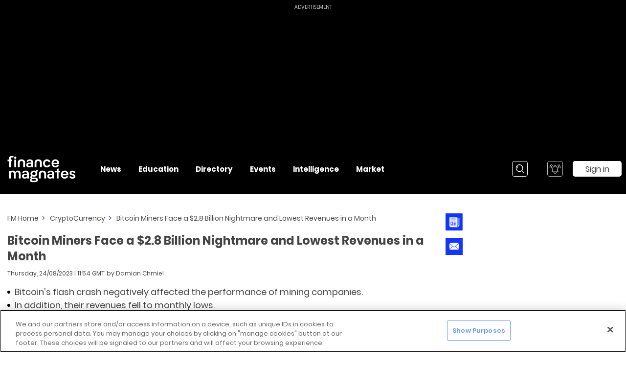

--- FILE ---
content_type: application/javascript; charset=UTF-8
request_url: https://www.financemagnates.com/prebid6.11.0.js
body_size: 82091
content:
/* prebid.js v6.11.0
Updated : 2022-02-10*/
!function(e){var t=window.pbjsChunk;window.pbjsChunk=function(n,o,a){for(var c,u,s,d=0,f=[];d<n.length;d++)u=n[d],r[u]&&f.push(r[u][0]),r[u]=0;for(c in o)Object.prototype.hasOwnProperty.call(o,c)&&(e[c]=o[c]);for(t&&t(n,o,a);f.length;)f.shift()();if(a)for(d=0;d<a.length;d++)s=i(i.s=a[d]);return s};var n={},r={403:0};function i(t){if(n[t])return n[t].exports;var r=n[t]={i:t,l:!1,exports:{}};return e[t].call(r.exports,r,r.exports,i),r.l=!0,r.exports}i.m=e,i.c=n,i.d=function(e,t,n){i.o(e,t)||Object.defineProperty(e,t,{configurable:!1,enumerable:!0,get:n})},i.n=function(e){var t=e&&e.__esModule?function(){return e.default}:function(){return e};return i.d(t,"a",t),t},i.o=function(e,t){return Object.prototype.hasOwnProperty.call(e,t)},i.p="",i.oe=function(e){throw console.error(e),e},i(i.s=999)}({0:function(e,t,n){"use strict";Object.defineProperty(t,"__esModule",{value:!0}),n.d(t,"internal",(function(){return C})),t.getPrebidInternal=function(){return R},n.d(t,"bind",(function(){return U})),t.getUniqueIdentifierStr=D,t.generateUUID=function e(t){return t?(t^(window&&window.crypto&&window.crypto.getRandomValues?crypto.getRandomValues(new Uint8Array(1))[0]%16:16*Math.random())>>t/4).toString(16):([1e7]+-1e3+-4e3+-8e3+-1e11).replace(/[018]/g,e)},t.getBidIdParameter=function(e,t){if(t&&t[e])return t[e];return""},t.tryAppendQueryString=function(e,t,n){if(n)return e+t+"="+encodeURIComponent(n)+"&";return e},t.parseQueryStringParameters=function(e){var t="";for(var n in e)e.hasOwnProperty(n)&&(t+=n+"="+encodeURIComponent(e[n])+"&");return t=t.replace(/&$/,"")},t.transformAdServerTargetingObj=function(e){return e&&Object.getOwnPropertyNames(e).length>0?se(e).map((function(t){return"".concat(t,"=").concat(encodeURIComponent(de(e,t)))})).join("&"):""},t.getAdUnitSizes=function(e){if(!e)return;var t=[];if(e.mediaTypes&&e.mediaTypes.banner&&Array.isArray(e.mediaTypes.banner.sizes)){var n=e.mediaTypes.banner.sizes;Array.isArray(n[0])?t=n:t.push(n)}else Array.isArray(e.sizes)&&(Array.isArray(e.sizes[0])?t=e.sizes:t.push(e.sizes));return t},t.parseSizesInput=function(e){var t=[];if("string"==typeof e){var n=e.split(","),r=/^(\d)+x(\d)+$/i;if(n)for(var i in n)ee(n,i)&&n[i].match(r)&&t.push(n[i])}else if("object"===y(e)){var o=e.length;if(o>0)if(2===o&&"number"==typeof e[0]&&"number"==typeof e[1])t.push(k(e));else for(var a=0;a<o;a++)t.push(k(e[a]))}return t},t.parseGPTSingleSizeArray=k,t.parseGPTSingleSizeArrayToRtbSize=function(e){if(N(e))return{w:e[0],h:e[1]}},t.getWindowTop=P,t.getWindowSelf=q,t.getWindowLocation=M,t.logMessage=G,t.logInfo=L,t.logWarn=F,t.logError=W,t.hasConsoleLogger=function(){return S},t.debugTurnedOn=V,t.createInvisibleIframe=function(){var e=document.createElement("iframe");return e.id=D(),e.height=0,e.width=0,e.border="0px",e.hspace="0",e.vspace="0",e.marginWidth="0",e.marginHeight="0",e.style.border="0",e.scrolling="no",e.frameBorder="0",e.src="about:blank",e.style.display="none",e},t.getParameterByName=function(e){return je(M().search)[e]||""},t.isA=H,t.isFn=K,t.isStr=Y,t.isArray=J,t.isNumber=Q,t.isPlainObject=$,t.isBoolean=function(e){return H(e,"Boolean")},t.isEmpty=X,t.isEmptyStr=function(e){return Y(e)&&(!e||0===e.length)},t._each=Z,t.contains=function(e,t){if(X(e))return!1;if(K(e.indexOf))return-1!==e.indexOf(t);var n=e.length;for(;n--;)if(e[n]===t)return!0;return!1},t._map=function(e,t){if(X(e))return[];if(K(e.map))return e.map(t);var n=[];return Z(e,(function(r,i){n.push(t(r,i,e))})),n},t.hasOwn=ee,t.insertElement=te,t.waitForElementToLoad=ne,t.triggerPixel=re,t.callBurl=function(e){var t=e.source,n=e.burl;t===O.S2S.SRC&&n&&C.triggerPixel(n)},t.insertHtmlIntoIframe=function(e){if(!e)return;var t=document.createElement("iframe");t.id=D(),t.width=0,t.height=0,t.hspace="0",t.vspace="0",t.marginWidth="0",t.marginHeight="0",t.style.display="none",t.style.height="0px",t.style.width="0px",t.scrolling="no",t.frameBorder="0",t.allowtransparency="true",C.insertElement(t,document,"body"),t.contentWindow.document.open(),t.contentWindow.document.write(e),t.contentWindow.document.close()},t.insertUserSyncIframe=ie,t.createTrackPixelHtml=function(e){if(!e)return"";var t=encodeURI(e),n='<div style="position:absolute;left:0px;top:0px;visibility:hidden;">';return n+='<img src="'+t+'"></div>'},t.createTrackPixelIframeHtml=oe,t.getValueString=ae,t.uniques=ce,t.flatten=ue,t.getBidRequest=function(e,t){if(!e)return;var n;return t.some((function(t){var r=c()(t.bids,(function(t){return["bidId","adId","bid_id"].some((function(n){return t[n]===e}))}));return r&&(n=r),r})),n},t.getKeys=se,t.getValue=de,t.getKeyByValue=function(e,t){for(var n in e)if(e.hasOwnProperty(n)&&e[n]===t)return n},t.getBidderCodes=function(){var e=arguments.length>0&&void 0!==arguments[0]?arguments[0]:pbjs.adUnits;return e.map((function(e){return e.bids.map((function(e){return e.bidder})).reduce(ue,[])})).reduce(ue).filter(ce)},t.isGptPubadsDefined=fe,t.isApnGetTagDefined=function(){if(window.apntag&&K(window.apntag.getTag))return!0},n.d(t,"getHighestCpm",(function(){return le})),n.d(t,"getOldestHighestCpmBid",(function(){return pe})),n.d(t,"getLatestHighestCpmBid",(function(){return ge})),t.shuffle=function(e){var t=e.length;for(;t>0;){var n=Math.floor(Math.random()*t);t--;var r=e[t];e[t]=e[n],e[n]=r}return e},t.adUnitsFilter=function(e,t){return s()(e,t&&t.adUnitCode)},t.deepClone=ve,t.inIframe=function(){try{return C.getWindowSelf()!==C.getWindowTop()}catch(e){return!0}},t.isSafariBrowser=function(){return/^((?!chrome|android|crios|fxios).)*safari/i.test(navigator.userAgent)},t.replaceAuctionPrice=function(e,t){if(!e)return;return e.replace(/\$\{AUCTION_PRICE\}/g,t)},t.replaceClickThrough=function(e,t){if(!e||!t||"string"!=typeof t)return;return e.replace(/\${CLICKTHROUGH}/g,t)},t.timestamp=function(){return(new Date).getTime()},t.getPerformanceNow=function(){return window.performance&&window.performance.now&&window.performance.now()||0},t.hasDeviceAccess=function(){return!1!==r.b.getConfig("deviceAccess")},t.checkCookieSupport=he,t.delayExecution=function(e,t){if(t<1)throw new Error("numRequiredCalls must be a positive number. Got ".concat(t));var n=0;return function(){++n===t&&e.apply(this,arguments)}},t.groupBy=function(e,t){return e.reduce((function(e,n){return(e[n[t]]=e[n[t]]||[]).push(n),e}),{})},t.getDefinedParams=function(e,t){return t.filter((function(t){return e[t]})).reduce((function(t,n){return h(t,v({},n,e[n]))}),{})},t.isValidMediaTypes=function(e){var t=["banner","native","video"];if(!Object.keys(e).every((function(e){return s()(t,e)})))return!1;if(e.video&&e.video.context)return s()(["instream","outstream","adpod"],e.video.context);return!0},t.getUserConfiguredParams=function(e,t,n){return e.filter((function(e){return e.code===t})).map((function(e){return e.bids})).reduce(ue,[]).filter((function(e){return e.bidder===n})).map((function(e){return e.params||{}}))},t.getOrigin=function(){return window.location.origin?window.location.origin:window.location.protocol+"//"+window.location.hostname+(window.location.port?":"+window.location.port:"")},t.getDNT=function(){return"1"===navigator.doNotTrack||"1"===window.doNotTrack||"1"===navigator.msDoNotTrack||"yes"===navigator.doNotTrack},t.isAdUnitCodeMatchingSlot=function(e){return function(t){return ye(e,t)}},t.isSlotMatchingAdUnitCode=me,t.getGptSlotInfoForAdUnitCode=function(e){var t;fe()&&(t=c()(window.googletag.pubads().getSlots(),me(e)));if(t)return{gptSlot:t.getAdUnitPath(),divId:t.getSlotElementId()};return{}},t.unsupportedBidderMessage=function(e,t){var n=Object.keys(e.mediaTypes||{banner:"banner"}).join(", ");return"\n    ".concat(e.code," is a ").concat(n," ad unit\n    containing bidders that don't support ").concat(n,": ").concat(t,".\n    This bidder won't fetch demand.\n  ")},t.isInteger=Oe,t.convertCamelToUnderscore=function(e){return e.replace(/(?:^|\.?)([A-Z])/g,(function(e,t){return"_"+t.toLowerCase()})).replace(/^_/,"")},t.cleanObj=function(e){return Object.keys(e).reduce((function(t,n){return void 0!==e[n]&&(t[n]=e[n]),t}),{})},t.pick=function(e,t){if("object"!==y(e))return{};return t.reduce((function(n,r,i){if("function"==typeof r)return n;var o=r,a=r.match(/^(.+?)\sas\s(.+?)$/i);a&&(r=a[1],o=a[2]);var c=e[r];return"function"==typeof t[i+1]&&(c=t[i+1](c,n)),void 0!==c&&(n[o]=c),n}),{})},t.transformBidderParamKeywords=function(e){var t=arguments.length>1&&void 0!==arguments[1]?arguments[1]:"keywords",n=[];return Z(e,(function(e,r){if(J(e)){var i=[];Z(e,(function(e){((e=ae(t+"."+r,e))||""===e)&&i.push(e)})),e=i}else{if(!Y(e=ae(t+"."+r,e)))return;e=[e]}n.push({key:r,value:e})})),n},t.convertTypes=function(e,t){return Object.keys(e).forEach((function(n){var r,i;t[n]&&(K(e[n])?t[n]=e[n](t[n]):t[n]=(r=e[n],i=t[n],"string"===r?i&&i.toString():"number"===r?Number(i):i),isNaN(t[n])&&delete t.key)})),t},t.isArrayOfNums=function(e,t){return J(e)&&(!t||e.length===t)&&e.every((function(e){return Oe(e)}))},t.fill=function(e,t){for(var n=[],r=0;r<t;r++){var i=$(e)?ve(e):e;n.push(i)}return n},t.chunk=function(e,t){for(var n=[],r=0;r<Math.ceil(e.length/t);r++){var i=r*t,o=i+t;n.push(e.slice(i,o))}return n},t.getMinValueFromArray=function(e){return Math.min.apply(Math,p(e))},t.getMaxValueFromArray=function(e){return Math.max.apply(Math,p(e))},t.compareOn=function(e){return function(t,n){return t[e]<n[e]?1:t[e]>n[e]?-1:0}},t.parseQS=je,t.formatQS=Ee,t.parseUrl=function(e,t){var n=document.createElement("a");t&&"noDecodeWholeURL"in t&&t.noDecodeWholeURL?n.href=e:n.href=decodeURIComponent(e);var r=t&&"decodeSearchAsString"in t&&t.decodeSearchAsString;return{href:n.href,protocol:(n.protocol||"").replace(/:$/,""),hostname:n.hostname,port:+n.port,pathname:n.pathname.replace(/^(?!\/)/,"/"),search:r?n.search:C.parseQS(n.search||""),hash:(n.hash||"").replace(/^#/,""),host:n.host||window.location.host}},t.buildUrl=function(e){return(e.protocol||"http")+"://"+(e.host||e.hostname+(e.port?":".concat(e.port):""))+(e.pathname||"")+(e.search?"?".concat(C.formatQS(e.search||"")):"")+(e.hash?"#".concat(e.hash):"")},t.deepEqual=Se,t.mergeDeep=function e(t){for(var n=arguments.length,r=new Array(n>1?n-1:0),i=1;i<n;i++)r[i-1]=arguments[i];if(!r.length)return t;var o=r.shift();if($(t)&&$(o)){var a=function(n){$(o[n])?(t[n]||h(t,v({},n,{})),e(t[n],o[n])):J(o[n])?t[n]?J(t[n])&&o[n].forEach((function(e){for(var r=1,i=0;i<t[n].length;i++)if(Se(t[n][i],e)){r=0;break}r&&t[n].push(e)})):h(t,v({},n,p(o[n]))):h(t,v({},n,o[n]))};for(var c in o)a(c)}return e.apply(void 0,[t].concat(r))},t.cyrb53Hash=function(e){for(var t,n=arguments.length>1&&void 0!==arguments[1]?arguments[1]:0,r=function(e,t){if(K(Math.imul))return Math.imul(e,t);var n=(4194303&e)*(t|=0);return 4290772992&e&&(n+=(4290772992&e)*t|0),0|n},i=3735928559^n,o=1103547991^n,a=0;a<e.length;a++)t=e.charCodeAt(a),i=r(i^t,2654435761),o=r(o^t,1597334677);return i=r(i^i>>>16,2246822507)^r(o^o>>>13,3266489909),(4294967296*(2097151&(o=r(o^o>>>16,2246822507)^r(i^i>>>13,3266489909)))+(i>>>0)).toString()};var r=n(3),i=n(169),o=n.n(i),a=n(11),c=n.n(a),u=n(12),s=n.n(u),d=n(170);n.d(t,"deepAccess",(function(){return d.a}));var f=n(171);function l(e,t){return function(e){if(Array.isArray(e))return e}(e)||function(e,t){var n=null==e?null:"undefined"!=typeof Symbol&&e[Symbol.iterator]||e["@@iterator"];if(null==n)return;var r,i,o=[],a=!0,c=!1;try{for(n=n.call(e);!(a=(r=n.next()).done)&&(o.push(r.value),!t||o.length!==t);a=!0);}catch(e){c=!0,i=e}finally{try{a||null==n.return||n.return()}finally{if(c)throw i}}return o}(e,t)||g(e,t)||function(){throw new TypeError("Invalid attempt to destructure non-iterable instance.\nIn order to be iterable, non-array objects must have a [Symbol.iterator]() method.")}()}function p(e){return function(e){if(Array.isArray(e))return b(e)}(e)||function(e){if("undefined"!=typeof Symbol&&null!=e[Symbol.iterator]||null!=e["@@iterator"])return Array.from(e)}(e)||g(e)||function(){throw new TypeError("Invalid attempt to spread non-iterable instance.\nIn order to be iterable, non-array objects must have a [Symbol.iterator]() method.")}()}function g(e,t){if(e){if("string"==typeof e)return b(e,t);var n=Object.prototype.toString.call(e).slice(8,-1);return"Object"===n&&e.constructor&&(n=e.constructor.name),"Map"===n||"Set"===n?Array.from(e):"Arguments"===n||/^(?:Ui|I)nt(?:8|16|32)(?:Clamped)?Array$/.test(n)?b(e,t):void 0}}function b(e,t){(null==t||t>e.length)&&(t=e.length);for(var n=0,r=new Array(t);n<t;n++)r[n]=e[n];return r}function v(e,t,n){return t in e?Object.defineProperty(e,t,{value:n,enumerable:!0,configurable:!0,writable:!0}):e[t]=n,e}function h(){return(h=Object.assign||function(e){for(var t=1;t<arguments.length;t++){var n=arguments[t];for(var r in n)Object.prototype.hasOwnProperty.call(n,r)&&(e[r]=n[r])}return e}).apply(this,arguments)}function y(e){return(y="function"==typeof Symbol&&"symbol"==typeof Symbol.iterator?function(e){return typeof e}:function(e){return e&&"function"==typeof Symbol&&e.constructor===Symbol&&e!==Symbol.prototype?"symbol":typeof e})(e)}n.d(t,"deepSetValue",(function(){return f.a}));var m,O=n(5),j=Object.prototype.toString,E=Boolean(window.console),S=Boolean(E&&window.console.log),A=Boolean(E&&window.console.info),T=Boolean(E&&window.console.warn),I=Boolean(E&&window.console.error),w=function(){return null==m&&(m=n(10)),m.emit.apply(m,arguments)},C={checkCookieSupport:he,createTrackPixelIframeHtml:oe,getWindowSelf:q,getWindowTop:P,getWindowLocation:M,insertUserSyncIframe:ie,insertElement:te,isFn:K,triggerPixel:re,logError:W,logWarn:F,logMessage:G,logInfo:L,parseQS:je,formatQS:Ee,deepEqual:Se},R={};var _,x={},U=function(e,t){return t}.bind(null,1,x)()===x?Function.prototype.bind:function(e){var t=this,n=Array.prototype.slice.call(arguments,1);return function(){return t.apply(e,n.concat(Array.prototype.slice.call(arguments)))}},B=(_=0,function(){return++_});function D(){return B()+Math.random().toString(16).substr(2)}function k(e){if(N(e))return e[0]+"x"+e[1]}function N(e){return J(e)&&2===e.length&&!isNaN(e[0])&&!isNaN(e[1])}function P(){return window.top}function q(){return window.self}function M(){return window.location}function G(){V()&&S&&console.log.apply(console,z(arguments,"MESSAGE:"))}function L(){V()&&A&&console.info.apply(console,z(arguments,"INFO:"))}function F(){V()&&T&&console.warn.apply(console,z(arguments,"WARNING:")),w(O.EVENTS.AUCTION_DEBUG,{type:"WARNING",arguments:arguments})}function W(){V()&&I&&console.error.apply(console,z(arguments,"ERROR:")),w(O.EVENTS.AUCTION_DEBUG,{type:"ERROR",arguments:arguments})}function z(e,t){e=[].slice.call(e);var n=r.b.getCurrentBidder();return t&&e.unshift(t),n&&e.unshift(i("#aaa")),e.unshift(i("#3b88c3")),e.unshift("%cPrebid"+(n?"%c".concat(n):"")),e;function i(e){return"display: inline-block; color: #fff; background: ".concat(e,"; padding: 1px 4px; border-radius: 3px;")}}function V(){return!!r.b.getConfig("debug")}function H(e,t){return j.call(e)==="[object "+t+"]"}function K(e){return H(e,"Function")}function Y(e){return H(e,"String")}function J(e){return H(e,"Array")}function Q(e){return H(e,"Number")}function $(e){return H(e,"Object")}function X(e){if(!e)return!0;if(J(e)||Y(e))return!(e.length>0);for(var t in e)if(hasOwnProperty.call(e,t))return!1;return!0}function Z(e,t){if(!X(e)){if(K(e.forEach))return e.forEach(t,this);var n=0,r=e.length;if(r>0)for(;n<r;n++)t(e[n],n,e);else for(n in e)hasOwnProperty.call(e,n)&&t.call(this,e[n],n)}}function ee(e,t){return e.hasOwnProperty?e.hasOwnProperty(t):void 0!==e[t]&&e.constructor.prototype[t]!==e[t]}function te(e,t,n,r){var i;t=t||document,i=n?t.getElementsByTagName(n):t.getElementsByTagName("head");try{if((i=i.length?i:t.getElementsByTagName("body")).length){i=i[0];var o=r?null:i.firstChild;return i.insertBefore(e,o)}}catch(e){}}function ne(e,t){var n=null;return new Promise((function(r){var i=function t(){e.removeEventListener("load",t),e.removeEventListener("error",t),null!=n&&window.clearTimeout(n),r()};e.addEventListener("load",i),e.addEventListener("error",i),null!=t&&(n=window.setTimeout(i,t))}))}function re(e,t,n){var r=new Image;t&&C.isFn(t)&&ne(r,n).then(t),r.src=e}function ie(e,t,n){var r=C.createTrackPixelIframeHtml(e,!1,"allow-scripts allow-same-origin"),i=document.createElement("div");i.innerHTML=r;var o=i.firstChild;t&&C.isFn(t)&&ne(o,n).then(t),C.insertElement(o,document,"html",!0)}function oe(e){var t=!(arguments.length>1&&void 0!==arguments[1])||arguments[1],n=arguments.length>2&&void 0!==arguments[2]?arguments[2]:"";return e?(t&&(e=encodeURI(e)),n&&(n='sandbox="'.concat(n,'"')),"<iframe ".concat(n,' id="').concat(D(),'"\n      frameborder="0"\n      allowtransparency="true"\n      marginheight="0" marginwidth="0"\n      width="0" hspace="0" vspace="0" height="0"\n      style="height:0px;width:0px;display:none;"\n      scrolling="no"\n      src="').concat(e,'">\n    </iframe>')):""}function ae(e,t,n){return null==t?n:Y(t)?t:Q(t)?t.toString():void C.logWarn("Unsuported type for param: "+e+" required type: String")}function ce(e,t,n){return n.indexOf(e)===t}function ue(e,t){return e.concat(t)}function se(e){return Object.keys(e)}function de(e,t){return e[t]}function fe(){if(window.googletag&&K(window.googletag.pubads)&&K(window.googletag.pubads().getSlots))return!0}var le=be("timeToRespond",(function(e,t){return e>t})),pe=be("responseTimestamp",(function(e,t){return e>t})),ge=be("responseTimestamp",(function(e,t){return e<t}));function be(e,t){return function(n,r){return n.cpm===r.cpm?t(n[e],r[e])?r:n:n.cpm<r.cpm?r:n}}function ve(e){return o()(e)}function he(){if(window.navigator.cookieEnabled||document.cookie.length)return!0}var ye=function(e,t){return e.getAdUnitPath()===t||e.getSlotElementId()===t};function me(e){return function(t){return ye(t,e)}}function Oe(e){return Number.isInteger?Number.isInteger(e):"number"==typeof e&&isFinite(e)&&Math.floor(e)===e}function je(e){return e?e.replace(/^\?/,"").split("&").reduce((function(e,t){var n=l(t.split("="),2),r=n[0],i=n[1];return/\[\]$/.test(r)?(e[r=r.replace("[]","")]=e[r]||[],e[r].push(i)):e[r]=i||"",e}),{}):{}}function Ee(e){return Object.keys(e).map((function(t){return Array.isArray(e[t])?e[t].map((function(e){return"".concat(t,"[]=").concat(e)})).join("&"):"".concat(t,"=").concat(e[t])})).join("&")}function Se(e,t){if(e===t)return!0;if("object"===y(e)&&null!==e&&"object"===y(t)&&null!==t){if(Object.keys(e).length!==Object.keys(t).length)return!1;for(var n in e){if(!t.hasOwnProperty(n))return!1;if(!Se(e[n],t[n]))return!1}return!0}return!1}},1:function(e,t,n){"use strict";Object.defineProperty(t,"__esModule",{value:!0}),n.d(t,"storage",(function(){return I})),t.registerBidder=function(e){var t=Array.isArray(e.supportedMediaTypes)?{supportedMediaTypes:e.supportedMediaTypes}:void 0;function n(e){var n=C(e);i.default.registerBidAdapter(n,e.code,t)}n(e),Array.isArray(e.aliases)&&e.aliases.forEach((function(t){var r,o,a=t;Object(h.isPlainObject)(t)&&(a=t.code,r=t.gvlid,o=t.skipPbsAliasing),i.default.aliasRegistry[a]=e.code,n(T({},e,{code:a,gvlid:r,skipPbsAliasing:o}))}))},t.newBidder=C,n.d(t,"registerSyncInner",(function(){return R})),t.preloadBidderMappingFile=_,t.getIabSubCategory=function(e,t){var n=i.default.getBidAdapter(e);if(n.getSpec().getMappingFileInfo){var r=n.getSpec().getMappingFileInfo(),o=r.localStorageKey?r.localStorageKey:n.getBidderCode(),a=I.getDataFromLocalStorage(o);if(a){try{a=JSON.parse(a)}catch(t){Object(h.logError)("Failed to parse ".concat(e," mapping data stored in local storage"))}return a.mapping[t]?a.mapping[t]:null}}},t.isValid=U;var r=n(83),i=n(9),o=n(3),a=n(47),c=n(61),u=n(45),s=n(20),d=n(5),f=n.n(d),l=n(10),p=n.n(l),g=n(12),b=n.n(g),v=n(4),h=n(0),y=n(2),m=n(8),O=n(7),j=n(18);function E(e,t){return function(e){if(Array.isArray(e))return e}(e)||function(e,t){var n=null==e?null:"undefined"!=typeof Symbol&&e[Symbol.iterator]||e["@@iterator"];if(null==n)return;var r,i,o=[],a=!0,c=!1;try{for(n=n.call(e);!(a=(r=n.next()).done)&&(o.push(r.value),!t||o.length!==t);a=!0);}catch(e){c=!0,i=e}finally{try{a||null==n.return||n.return()}finally{if(c)throw i}}return o}(e,t)||function(e,t){if(!e)return;if("string"==typeof e)return S(e,t);var n=Object.prototype.toString.call(e).slice(8,-1);"Object"===n&&e.constructor&&(n=e.constructor.name);if("Map"===n||"Set"===n)return Array.from(e);if("Arguments"===n||/^(?:Ui|I)nt(?:8|16|32)(?:Clamped)?Array$/.test(n))return S(e,t)}(e,t)||function(){throw new TypeError("Invalid attempt to destructure non-iterable instance.\nIn order to be iterable, non-array objects must have a [Symbol.iterator]() method.")}()}function S(e,t){(null==t||t>e.length)&&(t=e.length);for(var n=0,r=new Array(t);n<t;n++)r[n]=e[n];return r}function A(e){return(A="function"==typeof Symbol&&"symbol"==typeof Symbol.iterator?function(e){return typeof e}:function(e){return e&&"function"==typeof Symbol&&e.constructor===Symbol&&e!==Symbol.prototype?"symbol":typeof e})(e)}function T(){return(T=Object.assign||function(e){for(var t=1;t<arguments.length;t++){var n=arguments[t];for(var r in n)Object.prototype.hasOwnProperty.call(n,r)&&(e[r]=n[r])}return e}).apply(this,arguments)}var I=Object(O.a)("bidderFactory"),w=["cpm","ttl","creativeId","netRevenue","currency"];function C(e){return T(new r.a(e.code),{getSpec:function(){return Object.freeze(e)},registerSyncs:t,callBids:function(r,c,u,s,d,l){if(Array.isArray(r.bids)){var g={},b=[],v=r.bids.filter(n);if(0!==v.length){var y={};v.forEach((function(e){y[e.bidId]=e,e.adUnitCode||(e.adUnitCode=e.placementCode)}));var m=e.buildRequests(v,r);if(m&&0!==m.length){Array.isArray(m)||(m=[m]);var O=Object(h.delayExecution)(l(j),m.length);m.forEach((function(e){return p.a.emit(f.a.EVENTS.BEFORE_BIDDER_HTTP,r,e)})),m.forEach((function(t){switch(t.method){case"GET":s("".concat(t.url).concat(function(e){if(e)return"?".concat("object"===A(e)?Object(h.parseQueryStringParameters)(e):e);return""}(t.data)),{success:l(n),error:o},void 0,T({method:"GET",withCredentials:!0},t.options));break;case"POST":s(t.url,{success:l(n),error:o},"string"==typeof t.data?t.data:JSON.stringify(t.data),T({method:"POST",contentType:"text/plain",withCredentials:!0},t.options));break;default:Object(h.logWarn)("Skipping invalid request from ".concat(e.code,". Request type ").concat(t.type," must be GET or POST")),O()}function n(n,r){d(e.code);try{n=JSON.parse(n)}catch(e){}var i;n={body:n,headers:{get:r.getResponseHeader.bind(r)}},b.push(n);try{i=e.interpretResponse(n,t)}catch(t){return Object(h.logError)("Bidder ".concat(e.code," failed to interpret the server's response. Continuing without bids"),null,t),void O()}function o(t){var n=y[t.requestId];if(n){t.originalCpm=t.cpm,t.originalCurrency=t.currency,t.meta=t.meta||T({},t[n.bidder]);var r=T(Object(a.a)(f.a.STATUS.GOOD,n),t);!function(e,t){g[e]=!0,U(e,t)&&c(e,t)}(n.adUnitCode,r)}else Object(h.logWarn)("Bidder ".concat(e.code," made bid for unknown request ID: ").concat(t.requestId,". Ignoring."))}i&&(Object(h.isArray)(i)?i.forEach(o):o(i)),O(i)}function o(t,n){d(e.code),i.default.callBidderError(e.code,n,r),p.a.emit(f.a.EVENTS.BIDDER_ERROR,{error:n,bidderRequest:r}),Object(h.logError)("Server call for ".concat(e.code," failed: ").concat(t," ").concat(n.status,". Continuing without bids.")),O()}}))}else j()}else j()}function j(){u(),o.b.runWithBidder(e.code,(function(){p.a.emit(f.a.EVENTS.BIDDER_DONE,r),t(b,r.gdprConsent,r.uspConsent)}))}}});function t(t,n,r){R(e,t,n,r)}function n(t){return!!e.isBidRequestValid(t)||(Object(h.logWarn)("Invalid bid sent to bidder ".concat(e.code,": ").concat(JSON.stringify(t))),!1)}}var R=Object(m.b)("async",(function(e,t,n,r){var a=o.b.getConfig("userSync.aliasSyncEnabled");if(e.getUserSyncs&&(a||!i.default.aliasRegistry[e.code])){var u=o.b.getConfig("userSync.filterSettings"),s=e.getUserSyncs({iframeEnabled:!(!u||!u.iframe&&!u.all),pixelEnabled:!(!u||!u.image&&!u.all)},t,n,r);s&&(Array.isArray(s)||(s=[s]),s.forEach((function(t){c.a.registerSync(t.type,e.code,t.url)})))}}),"registerSyncs");function _(e,t){if(!o.b.getConfig("adpod.brandCategoryExclusion"))return e.call(this,t);t.filter((function(e){return Object(h.deepAccess)(e,"mediaTypes.video.context")===y.a})).map((function(e){return e.bids.map((function(e){return e.bidder}))})).reduce(h.flatten,[]).filter(h.uniques).forEach((function(e){var t=i.default.getBidAdapter(e);if(t.getSpec().getMappingFileInfo){var n=t.getSpec().getMappingFileInfo(),r=n.refreshInDays?n.refreshInDays:1,o=n.localStorageKey?n.localStorageKey:t.getSpec().code,a=I.getDataFromLocalStorage(o);try{(!(a=a?JSON.parse(a):void 0)||Object(h.timestamp)()>a.lastUpdated+24*r*60*60*1e3)&&Object(v.a)(n.url,{success:function(t){try{t=JSON.parse(t);var n={lastUpdated:Object(h.timestamp)(),mapping:t.mapping};I.setDataInLocalStorage(o,JSON.stringify(n))}catch(t){Object(h.logError)("Failed to parse ".concat(e," bidder translation mapping file"))}},error:function(){Object(h.logError)("Failed to load ".concat(e," bidder translation file"))}})}catch(t){Object(h.logError)("Failed to parse ".concat(e," bidder translation mapping file"))}}})),e.call(this,t)}function x(e,t){var n=arguments.length>2&&void 0!==arguments[2]?arguments[2]:{},r=n.index,i=void 0===r?j.a.index:r;if((t.width||0===parseInt(t.width,10))&&(t.height||0===parseInt(t.height,10)))return t.width=parseInt(t.width,10),t.height=parseInt(t.height,10),!0;var o=i.getBidRequest(t),a=i.getMediaTypes(t),c=o&&o.sizes||a&&a.banner&&a.banner.sizes,u=Object(h.parseSizesInput)(c);if(1===u.length){var s=u[0].split("x"),d=E(s,2),f=d[0],l=d[1];return t.width=parseInt(f,10),t.height=parseInt(l,10),!0}return!1}function U(e,t){var n=arguments.length>2&&void 0!==arguments[2]?arguments[2]:{},r=n.index,i=void 0===r?j.a.index:r;function o(){var e=Object.keys(t);return w.every((function(n){return b()(e,n)&&!b()([void 0,null],t[n])}))}function a(e){return"Invalid bid from ".concat(t.bidderCode,". Ignoring bid: ").concat(e)}return e?t?o()?"native"!==t.mediaType||Object(u.h)(t,{index:i})?"video"!==t.mediaType||Object(s.d)(t,{index:i})?!("banner"===t.mediaType&&!x(e,t,{index:i}))||(Object(h.logError)(a("Banner bids require a width and height")),!1):(Object(h.logError)(a("Video bid does not have required vastUrl or renderer property")),!1):(Object(h.logError)(a("Native bid missing some required properties.")),!1):(Object(h.logError)(a("Bidder ".concat(t.bidderCode," is missing required params. Check http://prebid.org/dev-docs/bidder-adapter-1.html for list of params."))),!1):(Object(h.logWarn)("Some adapter tried to add an undefined bid for ".concat(e,".")),!1):(Object(h.logWarn)("No adUnitCode was supplied to addBidResponse."),!1)}Object(m.a)("checkAdUnitSetup").before(_)},10:function(e,t,n){function r(){return(r=Object.assign||function(e){for(var t=1;t<arguments.length;t++){var n=arguments[t];for(var r in n)Object.prototype.hasOwnProperty.call(n,r)&&(e[r]=n[r])}return e}).apply(this,arguments)}var i=n(0),o=n(5),a=Array.prototype.slice,c=Array.prototype.push,u=i._map(o.EVENTS,(function(e){return e})),s=o.EVENT_ID_PATHS,d=[];e.exports=function(){var e={},t={};function n(t,n){i.logMessage("Emitting event for: "+t);var r=n[0]||{},o=r[s[t]],a=e[t]||{que:[]},u=i._map(a,(function(e,t){return t})),f=[];d.push({eventType:t,args:r,id:o,elapsedTime:i.getPerformanceNow()}),o&&i.contains(u,o)&&c.apply(f,a[o].que),c.apply(f,a.que),i._each(f,(function(e){if(e)try{e.apply(null,n)}catch(e){i.logError("Error executing handler:","events.js",e)}}))}return t.on=function(t,n,r){if(function(e){return i.contains(u,e)}(t)){var o=e[t]||{que:[]};r?(o[r]=o[r]||{que:[]},o[r].que.push(n)):o.que.push(n),e[t]=o}else i.logError("Wrong event name : "+t+" Valid event names :"+u)},t.emit=function(e){var t=a.call(arguments,1);n(e,t)},t.off=function(t,n,r){var o=e[t];i.isEmpty(o)||i.isEmpty(o.que)&&i.isEmpty(o[r])||r&&(i.isEmpty(o[r])||i.isEmpty(o[r].que))||(r?i._each(o[r].que,(function(e){var t=o[r].que;e===n&&t.splice(t.indexOf(e),1)})):i._each(o.que,(function(e){var t=o.que;e===n&&t.splice(t.indexOf(e),1)})),e[t]=o)},t.get=function(){return e},t.getEvents=function(){var e=[];return i._each(d,(function(t){var n=r({},t);e.push(n)})),e},t}()},100:function(e,t,n){"use strict";var r=n(50),i=n(55),o=n(40),a=n(44),c=n(73),u="Array Iterator",s=a.set,d=a.getterFor(u);e.exports=c(Array,"Array",(function(e,t){s(this,{type:u,target:r(e),index:0,kind:t})}),(function(){var e=d(this),t=e.target,n=e.kind,r=e.index++;return!t||r>=t.length?(e.target=void 0,{value:void 0,done:!0}):"keys"==n?{value:r,done:!1}:"values"==n?{value:t[r],done:!1}:{value:[r,t[r]],done:!1}}),"values"),o.Arguments=o.Array,i("keys"),i("values"),i("entries")},101:function(e,t,n){"use strict";t.a=function(e,t){if(e.labelAll)return{labelAll:!0,labels:e.labelAll,activeLabels:t};return{labelAll:!1,labels:e.labelAny,activeLabels:t}},t.c=function(e){var t=arguments.length>1&&void 0!==arguments[1]?arguments[1]:u,n=s(t);if(!n.shouldFilter)return!0;return!!n.sizesSupported[e]},t.b=function(){var e=arguments.length>0&&void 0!==arguments[0]?arguments[0]:{},t=e.labels,n=void 0===t?[]:t,r=e.labelAll,o=void 0!==r&&r,c=e.activeLabels,d=void 0===c?[]:c,f=arguments.length>1?arguments[1]:void 0,l=arguments.length>2?arguments[2]:void 0,p=arguments.length>3&&void 0!==arguments[3]?arguments[3]:u,g=s(p);f=Object(i.isPlainObject)(f)?Object(i.deepClone)(f):l?{banner:{sizes:l}}:{};var b=Object(i.deepAccess)(f,"banner.sizes");g.shouldFilter&&b&&(f.banner.sizes=b.filter((function(e){return g.sizesSupported[e]})));var v=Object.keys(f),h={active:v.every((function(e){return"banner"!==e}))||v.some((function(e){return"banner"===e}))&&Object(i.deepAccess)(f,"banner.sizes.length")>0&&(0===n.length||!o&&(n.some((function(e){return g.labels[e]}))||n.some((function(e){return a()(d,e)})))||o&&n.reduce((function(e,t){return e?g.labels[t]||a()(d,t):e}),!0)),mediaTypes:f};b&&b.length!==f.banner.sizes.length&&(h.filterResults={before:b,after:f.banner.sizes});return h};var r=n(3),i=n(0),o=n(12),a=n.n(o);function c(e){return(c="function"==typeof Symbol&&"symbol"==typeof Symbol.iterator?function(e){return typeof e}:function(e){return e&&"function"==typeof Symbol&&e.constructor===Symbol&&e!==Symbol.prototype?"symbol":typeof e})(e)}var u=[];function s(e){return e.reduce((function(e,t){if("object"===c(t)&&"string"==typeof t.mediaQuery&&t.mediaQuery.length>0){var n=!1;try{n=Object(i.getWindowTop)().matchMedia(t.mediaQuery).matches}catch(e){Object(i.logWarn)("Unfriendly iFrame blocks sizeConfig from being correctly evaluated"),n=matchMedia(t.mediaQuery).matches}n&&(Array.isArray(t.sizesSupported)&&(e.shouldFilter=!0),["labels","sizesSupported"].forEach((function(n){return(t[n]||[]).forEach((function(t){return e[n][t]=!0}))})))}else Object(i.logWarn)('sizeConfig rule missing required property "mediaQuery"');return e}),{labels:{},sizesSupported:{},shouldFilter:!1})}r.b.getConfig("sizeConfig",(function(e){return function(e){u=e}(e.sizeConfig)}))},102:function(e,t,n){"use strict";t.b=function(e,t){var n={puts:e.map(c)};Object(r.a)(i.b.getConfig("cache.url"),function(e){return{success:function(t){var n;try{n=JSON.parse(t).responses}catch(t){return void e(t,[])}n?e(null,n):e(new Error("The cache server didn't respond with a responses property."),[])},error:function(t,n){e(new Error("Error storing video ad in the cache: ".concat(t,": ").concat(JSON.stringify(n))),[])}}}(t),JSON.stringify(n),{contentType:"text/plain",withCredentials:!0})},t.a=function(e){return"".concat(i.b.getConfig("cache.url"),"?uuid=").concat(e)};var r=n(4),i=n(3),o=n(18);function a(e,t){var n=t?"<![CDATA[".concat(t,"]]>"):"";return'<VAST version="3.0">\n    <Ad>\n      <Wrapper>\n        <AdSystem>prebid.org wrapper</AdSystem>\n        <VASTAdTagURI><![CDATA['.concat(e,"]]></VASTAdTagURI>\n        <Impression>").concat(n,"</Impression>\n        <Creatives></Creatives>\n      </Wrapper>\n    </Ad>\n  </VAST>")}function c(e){var t=arguments.length>1&&void 0!==arguments[1]?arguments[1]:{},n=t.index,r=void 0===n?o.a.index:n,c=e.vastXml?e.vastXml:a(e.vastUrl,e.vastImpUrl),u=r.getAuction(e),s={type:"xml",value:c,ttlseconds:Number(e.ttl)};return i.b.getConfig("cache.vasttrack")&&(s.bidder=e.bidder,s.bidid=e.requestId,s.aid=e.auctionId),null!=u&&(s.timestamp=u.getAuctionStart()),"string"==typeof e.customCacheKey&&""!==e.customCacheKey&&(s.key=e.customCacheKey),s}},103:function(e,t,n){"use strict";t.a=function(e){var t=e.reason,n=e.message,i=e.bid,a=e.id,c={reason:t,message:n};i&&(c.bid=i);a&&(c.adId=a);Object(r.logError)(n),o.a.emit(u,c)},t.b=function(e){var t=e.doc,n=e.bid,r=e.id,i={doc:t};n&&(i.bid=n);r&&(i.adId=r);o.a.emit(s,i)};var r=n(0),i=n(10),o=n.n(i),a=n(5),c=n.n(a).a.EVENTS,u=c.AD_RENDER_FAILED,s=c.AD_RENDER_SUCCEEDED},107:function(e,t,n){n(108);var r=n(56);e.exports=r("Array","find")},108:function(e,t,n){"use strict";var r=n(16),i=n(64).find,o=n(55),a="find",c=!0;a in[]&&Array(1).find((function(){c=!1})),r({target:"Array",proto:!0,forced:c},{find:function(e){return i(this,e,arguments.length>1?arguments[1]:void 0)}}),o(a)},109:function(e,t,n){var r=n(34),i=n(110),o=n(42),a=n(50),c=n(63),u=n(31),s=n(85),d=Object.getOwnPropertyDescriptor;t.f=r?d:function(e,t){if(e=a(e),t=c(t,!0),s)try{return d(e,t)}catch(e){}if(u(e,t))return o(!i.f.call(e,t),e[t])}},11:function(e,t,n){var r=n(107);e.exports=r},110:function(e,t,n){"use strict";var r={}.propertyIsEnumerable,i=Object.getOwnPropertyDescriptor,o=i&&!r.call({1:2},1);t.f=o?function(e){var t=i(this,e);return!!t&&t.enumerable}:r},111:function(e,t,n){var r=n(29),i=/#|\.prototype\./,o=function(e,t){var n=c[a(e)];return n==s||n!=u&&("function"==typeof t?r(t):!!t)},a=o.normalize=function(e){return String(e).replace(i,".").toLowerCase()},c=o.data={},u=o.NATIVE="N",s=o.POLYFILL="P";e.exports=o},112:function(e,t,n){var r=n(30),i=n(113),o=n(23)("species");e.exports=function(e,t){var n;return i(e)&&("function"!=typeof(n=e.constructor)||n!==Array&&!i(n.prototype)?r(n)&&null===(n=n[o])&&(n=void 0):n=void 0),new(void 0===n?Array:n)(0===t?0:t)}},113:function(e,t,n){var r=n(51);e.exports=Array.isArray||function(e){return"Array"==r(e)}},114:function(e,t,n){var r=n(27),i=n(32);e.exports=function(e,t){try{i(r,e,t)}catch(n){r[e]=t}return t}},115:function(e,t,n){var r,i,o=n(27),a=n(116),c=o.process,u=c&&c.versions,s=u&&u.v8;s?i=(r=s.split("."))[0]<4?1:r[0]+r[1]:a&&(!(r=a.match(/Edge\/(\d+)/))||r[1]>=74)&&(r=a.match(/Chrome\/(\d+)/))&&(i=r[1]),e.exports=i&&+i},116:function(e,t,n){var r=n(26);e.exports=r("navigator","userAgent")||""},117:function(e,t,n){var r=n(88);e.exports=r&&!Symbol.sham&&"symbol"==typeof Symbol.iterator},118:function(e,t,n){n(119);var r=n(56);e.exports=r("Array","includes")},119:function(e,t,n){"use strict";var r=n(16),i=n(89).includes,o=n(55);r({target:"Array",proto:!0},{includes:function(e){return i(this,e,arguments.length>1?arguments[1]:void 0)}}),o("includes")},12:function(e,t,n){var r=n(118);e.exports=r},120:function(e,t,n){var r=n(65),i=Math.max,o=Math.min;e.exports=function(e,t){var n=r(e);return n<0?i(n+t,0):o(n,t)}},121:function(e,t,n){n(122),n(137),n(99),n(139);var r=n(43);e.exports=r.Set},122:function(e,t,n){"use strict";var r=n(123),i=n(128);e.exports=r("Set",(function(e){return function(){return e(this,arguments.length?arguments[0]:void 0)}}),i)},123:function(e,t,n){"use strict";var r=n(16),i=n(27),o=n(91),a=n(29),c=n(32),u=n(22),s=n(69),d=n(30),f=n(60),l=n(35).f,p=n(64).forEach,g=n(34),b=n(44),v=b.set,h=b.getterFor;e.exports=function(e,t,n){var b,y=-1!==e.indexOf("Map"),m=-1!==e.indexOf("Weak"),O=y?"set":"add",j=i[e],E=j&&j.prototype,S={};if(g&&"function"==typeof j&&(m||E.forEach&&!a((function(){(new j).entries().next()})))){b=t((function(t,n){v(s(t,b,e),{type:e,collection:new j}),null!=n&&u(n,t[O],{that:t,AS_ENTRIES:y})}));var A=h(e);p(["add","clear","delete","forEach","get","has","set","keys","values","entries"],(function(e){var t="add"==e||"set"==e;!(e in E)||m&&"clear"==e||c(b.prototype,e,(function(n,r){var i=A(this).collection;if(!t&&m&&!d(n))return"get"==e&&void 0;var o=i[e](0===n?0:n,r);return t?this:o}))})),m||l(b.prototype,"size",{configurable:!0,get:function(){return A(this).collection.size}})}else b=n.getConstructor(t,e,y,O),o.REQUIRED=!0;return f(b,e,!1,!0),S[e]=b,r({global:!0,forced:!0},S),m||n.setStrong(b,e,y),b}},124:function(e,t,n){var r=n(29);e.exports=!r((function(){return Object.isExtensible(Object.preventExtensions({}))}))},125:function(e,t,n){"use strict";var r=n(68),i=n(59);e.exports=r?{}.toString:function(){return"[object "+i(this)+"]"}},126:function(e,t,n){var r=n(27),i=n(127),o=r.WeakMap;e.exports="function"==typeof o&&/native code/.test(i(o))},127:function(e,t,n){var r=n(66),i=Function.toString;"function"!=typeof r.inspectSource&&(r.inspectSource=function(e){return i.call(e)}),e.exports=r.inspectSource},128:function(e,t,n){"use strict";var r=n(35).f,i=n(71),o=n(95),a=n(25),c=n(69),u=n(22),s=n(73),d=n(136),f=n(34),l=n(91).fastKey,p=n(44),g=p.set,b=p.getterFor;e.exports={getConstructor:function(e,t,n,s){var d=e((function(e,r){c(e,d,t),g(e,{type:t,index:i(null),first:void 0,last:void 0,size:0}),f||(e.size=0),null!=r&&u(r,e[s],{that:e,AS_ENTRIES:n})})),p=b(t),v=function(e,t,n){var r,i,o=p(e),a=h(e,t);return a?a.value=n:(o.last=a={index:i=l(t,!0),key:t,value:n,previous:r=o.last,next:void 0,removed:!1},o.first||(o.first=a),r&&(r.next=a),f?o.size++:e.size++,"F"!==i&&(o.index[i]=a)),e},h=function(e,t){var n,r=p(e),i=l(t);if("F"!==i)return r.index[i];for(n=r.first;n;n=n.next)if(n.key==t)return n};return o(d.prototype,{clear:function(){for(var e=p(this),t=e.index,n=e.first;n;)n.removed=!0,n.previous&&(n.previous=n.previous.next=void 0),delete t[n.index],n=n.next;e.first=e.last=void 0,f?e.size=0:this.size=0},delete:function(e){var t=this,n=p(t),r=h(t,e);if(r){var i=r.next,o=r.previous;delete n.index[r.index],r.removed=!0,o&&(o.next=i),i&&(i.previous=o),n.first==r&&(n.first=i),n.last==r&&(n.last=o),f?n.size--:t.size--}return!!r},forEach:function(e){for(var t,n=p(this),r=a(e,arguments.length>1?arguments[1]:void 0,3);t=t?t.next:n.first;)for(r(t.value,t.key,this);t&&t.removed;)t=t.previous},has:function(e){return!!h(this,e)}}),o(d.prototype,n?{get:function(e){var t=h(this,e);return t&&t.value},set:function(e,t){return v(this,0===e?0:e,t)}}:{add:function(e){return v(this,e=0===e?0:e,e)}}),f&&r(d.prototype,"size",{get:function(){return p(this).size}}),d},setStrong:function(e,t,n){var r=t+" Iterator",i=b(t),o=b(r);s(e,t,(function(e,t){g(this,{type:r,target:e,state:i(e),kind:t,last:void 0})}),(function(){for(var e=o(this),t=e.kind,n=e.last;n&&n.removed;)n=n.previous;return e.target&&(e.last=n=n?n.next:e.state.first)?"keys"==t?{value:n.key,done:!1}:"values"==t?{value:n.value,done:!1}:{value:[n.key,n.value],done:!1}:(e.target=void 0,{value:void 0,done:!0})}),n?"entries":"values",!n,!0),d(t)}}},129:function(e,t,n){var r=n(34),i=n(35),o=n(17),a=n(130);e.exports=r?Object.defineProperties:function(e,t){o(e);for(var n,r=a(t),c=r.length,u=0;c>u;)i.f(e,n=r[u++],t[n]);return e}},13:function(e,t,n){"use strict";t.a=u,t.c=function(e){return!(!e||!e.url)},t.b=function(e,t){e.render(t)};var r=n(33),i=n(0),o=n(11),a=n.n(o),c="outstream";function u(e){var t=this,n=e.url,o=e.config,a=e.id,u=e.callback,d=e.loaded,f=e.adUnitCode;this.url=n,this.config=o,this.handlers={},this.id=a,this.loaded=d,this.cmd=[],this.push=function(e){"function"==typeof e?t.loaded?e.call():t.cmd.push(e):Object(i.logError)("Commands given to Renderer.push must be wrapped in a function")},this.callback=u||function(){t.loaded=!0,t.process()},this.render=function(){var e=this,t=arguments,o=function(){e._render?e._render.apply(e,t):Object(i.logWarn)("No render function was provided, please use .setRender on the renderer")};s(f)?(Object(i.logWarn)("External Js not loaded by Renderer since renderer url and callback is already defined on adUnit ".concat(f)),o()):(this.cmd.unshift(o),Object(r.a)(n,c,this.callback))}.bind(this)}function s(e){var t=pbjs.adUnits,n=a()(t,(function(t){return t.code===e}));if(!n)return!1;var r=Object(i.deepAccess)(n,"renderer"),o=!!(r&&r.url&&r.render),c=Object(i.deepAccess)(n,"mediaTypes.video.renderer"),u=!!(c&&c.url&&c.render);return!!(o&&!0!==r.backupOnly||u&&!0!==c.backupOnly)}u.install=function(e){return new u({url:e.url,config:e.config,id:e.id,callback:e.callback,loaded:e.loaded,adUnitCode:e.adUnitCode})},u.prototype.getConfig=function(){return this.config},u.prototype.setRender=function(e){this._render=e},u.prototype.setEventHandlers=function(e){this.handlers=e},u.prototype.handleVideoEvent=function(e){var t=e.id,n=e.eventName;"function"==typeof this.handlers[n]&&this.handlers[n](),Object(i.logMessage)("Prebid Renderer event for id ".concat(t," type ").concat(n))},u.prototype.process=function(){for(;this.cmd.length>0;)try{this.cmd.shift().call()}catch(e){Object(i.logError)("Error processing Renderer command: ",e)}}},130:function(e,t,n){var r=n(131),i=n(94);e.exports=Object.keys||function(e){return r(e,i)}},131:function(e,t,n){var r=n(31),i=n(50),o=n(89).indexOf,a=n(57);e.exports=function(e,t){var n,c=i(e),u=0,s=[];for(n in c)!r(a,n)&&r(c,n)&&s.push(n);for(;t.length>u;)r(c,n=t[u++])&&(~o(s,n)||s.push(n));return s}},132:function(e,t,n){var r=n(26);e.exports=r("document","documentElement")},133:function(e,t,n){var r=n(29);e.exports=!r((function(){function e(){}return e.prototype.constructor=null,Object.getPrototypeOf(new e)!==e.prototype}))},134:function(e,t,n){var r=n(17),i=n(135);e.exports=Object.setPrototypeOf||("__proto__"in{}?function(){var e,t=!1,n={};try{(e=Object.getOwnPropertyDescriptor(Object.prototype,"__proto__").set).call(n,[]),t=n instanceof Array}catch(e){}return function(n,o){return r(n),i(o),t?e.call(n,o):n.__proto__=o,n}}():void 0)},135:function(e,t,n){var r=n(30);e.exports=function(e){if(!r(e)&&null!==e)throw TypeError("Can't set "+String(e)+" as a prototype");return e}},136:function(e,t,n){"use strict";var r=n(26),i=n(35),o=n(23),a=n(34),c=o("species");e.exports=function(e){var t=r(e),n=i.f;a&&t&&!t[c]&&n(t,c,{configurable:!0,get:function(){return this}})}},137:function(e,t){},138:function(e,t,n){var r=n(65),i=n(52),o=function(e){return function(t,n){var o,a,c=String(i(t)),u=r(n),s=c.length;return u<0||u>=s?e?"":void 0:(o=c.charCodeAt(u))<55296||o>56319||u+1===s||(a=c.charCodeAt(u+1))<56320||a>57343?e?c.charAt(u):o:e?c.slice(u,u+2):a-56320+(o-55296<<10)+65536}};e.exports={codeAt:o(!1),charAt:o(!0)}},139:function(e,t,n){n(100);var r=n(140),i=n(27),o=n(59),a=n(32),c=n(40),u=n(23)("toStringTag");for(var s in r){var d=i[s],f=d&&d.prototype;f&&o(f)!==u&&a(f,u,s),c[s]=c.Array}},14:function(e,t,n){"use strict";t.a=function(){return window.pbjs},window.pbjs=window.pbjs||{},window.pbjs.cmd=window.pbjs.cmd||[],window.pbjs.que=window.pbjs.que||[],window._pbjsGlobals=window._pbjsGlobals||[],window._pbjsGlobals.push("pbjs")},140:function(e,t){e.exports={CSSRuleList:0,CSSStyleDeclaration:0,CSSValueList:0,ClientRectList:0,DOMRectList:0,DOMStringList:0,DOMTokenList:1,DataTransferItemList:0,FileList:0,HTMLAllCollection:0,HTMLCollection:0,HTMLFormElement:0,HTMLSelectElement:0,MediaList:0,MimeTypeArray:0,NamedNodeMap:0,NodeList:1,PaintRequestList:0,Plugin:0,PluginArray:0,SVGLengthList:0,SVGNumberList:0,SVGPathSegList:0,SVGPointList:0,SVGStringList:0,SVGTransformList:0,SourceBufferList:0,StyleSheetList:0,TextTrackCueList:0,TextTrackList:0,TouchList:0}},141:function(e,t,n){n(16)({target:"Set",stat:!0},{from:n(142)})},142:function(e,t,n){"use strict";var r=n(24),i=n(25),o=n(22);e.exports=function(e){var t,n,a,c,u=arguments.length,s=u>1?arguments[1]:void 0;return r(this),(t=void 0!==s)&&r(s),null==e?new this:(n=[],t?(a=0,c=i(s,u>2?arguments[2]:void 0,2),o(e,(function(e){n.push(c(e,a++))}))):o(e,n.push,{that:n}),new this(n))}},143:function(e,t,n){n(16)({target:"Set",stat:!0},{of:n(144)})},144:function(e,t,n){"use strict";e.exports=function(){for(var e=arguments.length,t=new Array(e);e--;)t[e]=arguments[e];return new this(t)}},145:function(e,t,n){"use strict";var r=n(16),i=n(19),o=n(146);r({target:"Set",proto:!0,real:!0,forced:i},{addAll:function(){return o.apply(this,arguments)}})},146:function(e,t,n){"use strict";var r=n(17),i=n(24);e.exports=function(){for(var e=r(this),t=i(e.add),n=0,o=arguments.length;n<o;n++)t.call(e,arguments[n]);return e}},147:function(e,t,n){"use strict";var r=n(16),i=n(19),o=n(148);r({target:"Set",proto:!0,real:!0,forced:i},{deleteAll:function(){return o.apply(this,arguments)}})},148:function(e,t,n){"use strict";var r=n(17),i=n(24);e.exports=function(){for(var e,t=r(this),n=i(t.delete),o=!0,a=0,c=arguments.length;a<c;a++)e=n.call(t,arguments[a]),o=o&&e;return!!o}},149:function(e,t,n){"use strict";var r=n(16),i=n(19),o=n(17),a=n(25),c=n(38),u=n(22);r({target:"Set",proto:!0,real:!0,forced:i},{every:function(e){var t=o(this),n=c(t),r=a(e,arguments.length>1?arguments[1]:void 0,3);return!u(n,(function(e,n){if(!r(e,e,t))return n()}),{IS_ITERATOR:!0,INTERRUPTED:!0}).stopped}})},150:function(e,t,n){"use strict";var r=n(16),i=n(19),o=n(26),a=n(17),c=n(24),u=n(41),s=n(22);r({target:"Set",proto:!0,real:!0,forced:i},{difference:function(e){var t=a(this),n=new(u(t,o("Set")))(t),r=c(n.delete);return s(e,(function(e){r.call(n,e)})),n}})},151:function(e,t,n){"use strict";var r=n(16),i=n(19),o=n(26),a=n(17),c=n(24),u=n(25),s=n(41),d=n(38),f=n(22);r({target:"Set",proto:!0,real:!0,forced:i},{filter:function(e){var t=a(this),n=d(t),r=u(e,arguments.length>1?arguments[1]:void 0,3),i=new(s(t,o("Set"))),l=c(i.add);return f(n,(function(e){r(e,e,t)&&l.call(i,e)}),{IS_ITERATOR:!0}),i}})},152:function(e,t,n){"use strict";var r=n(16),i=n(19),o=n(17),a=n(25),c=n(38),u=n(22);r({target:"Set",proto:!0,real:!0,forced:i},{find:function(e){var t=o(this),n=c(t),r=a(e,arguments.length>1?arguments[1]:void 0,3);return u(n,(function(e,n){if(r(e,e,t))return n(e)}),{IS_ITERATOR:!0,INTERRUPTED:!0}).result}})},153:function(e,t,n){"use strict";var r=n(16),i=n(19),o=n(26),a=n(17),c=n(24),u=n(41),s=n(22);r({target:"Set",proto:!0,real:!0,forced:i},{intersection:function(e){var t=a(this),n=new(u(t,o("Set"))),r=c(t.has),i=c(n.add);return s(e,(function(e){r.call(t,e)&&i.call(n,e)})),n}})},154:function(e,t,n){"use strict";var r=n(16),i=n(19),o=n(17),a=n(24),c=n(22);r({target:"Set",proto:!0,real:!0,forced:i},{isDisjointFrom:function(e){var t=o(this),n=a(t.has);return!c(e,(function(e,r){if(!0===n.call(t,e))return r()}),{INTERRUPTED:!0}).stopped}})},155:function(e,t,n){"use strict";var r=n(16),i=n(19),o=n(26),a=n(17),c=n(24),u=n(74),s=n(22);r({target:"Set",proto:!0,real:!0,forced:i},{isSubsetOf:function(e){var t=u(this),n=a(e),r=n.has;return"function"!=typeof r&&(n=new(o("Set"))(e),r=c(n.has)),!s(t,(function(e,t){if(!1===r.call(n,e))return t()}),{IS_ITERATOR:!0,INTERRUPTED:!0}).stopped}})},156:function(e,t,n){"use strict";var r=n(16),i=n(19),o=n(17),a=n(24),c=n(22);r({target:"Set",proto:!0,real:!0,forced:i},{isSupersetOf:function(e){var t=o(this),n=a(t.has);return!c(e,(function(e,r){if(!1===n.call(t,e))return r()}),{INTERRUPTED:!0}).stopped}})},157:function(e,t,n){"use strict";var r=n(16),i=n(19),o=n(17),a=n(38),c=n(22);r({target:"Set",proto:!0,real:!0,forced:i},{join:function(e){var t=o(this),n=a(t),r=void 0===e?",":String(e),i=[];return c(n,i.push,{that:i,IS_ITERATOR:!0}),i.join(r)}})},158:function(e,t,n){"use strict";var r=n(16),i=n(19),o=n(26),a=n(17),c=n(24),u=n(25),s=n(41),d=n(38),f=n(22);r({target:"Set",proto:!0,real:!0,forced:i},{map:function(e){var t=a(this),n=d(t),r=u(e,arguments.length>1?arguments[1]:void 0,3),i=new(s(t,o("Set"))),l=c(i.add);return f(n,(function(e){l.call(i,r(e,e,t))}),{IS_ITERATOR:!0}),i}})},159:function(e,t,n){"use strict";var r=n(16),i=n(19),o=n(17),a=n(24),c=n(38),u=n(22);r({target:"Set",proto:!0,real:!0,forced:i},{reduce:function(e){var t=o(this),n=c(t),r=arguments.length<2,i=r?void 0:arguments[1];if(a(e),u(n,(function(n){r?(r=!1,i=n):i=e(i,n,n,t)}),{IS_ITERATOR:!0}),r)throw TypeError("Reduce of empty set with no initial value");return i}})},16:function(e,t,n){"use strict";var r=n(27),i=n(109).f,o=n(111),a=n(43),c=n(25),u=n(32),s=n(31),d=function(e){var t=function(t,n,r){if(this instanceof e){switch(arguments.length){case 0:return new e;case 1:return new e(t);case 2:return new e(t,n)}return new e(t,n,r)}return e.apply(this,arguments)};return t.prototype=e.prototype,t};e.exports=function(e,t){var n,f,l,p,g,b,v,h,y=e.target,m=e.global,O=e.stat,j=e.proto,E=m?r:O?r[y]:(r[y]||{}).prototype,S=m?a:a[y]||(a[y]={}),A=S.prototype;for(l in t)n=!o(m?l:y+(O?".":"#")+l,e.forced)&&E&&s(E,l),g=S[l],n&&(b=e.noTargetGet?(h=i(E,l))&&h.value:E[l]),p=n&&b?b:t[l],n&&typeof g==typeof p||(v=e.bind&&n?c(p,r):e.wrap&&n?d(p):j&&"function"==typeof p?c(Function.call,p):p,(e.sham||p&&p.sham||g&&g.sham)&&u(v,"sham",!0),S[l]=v,j&&(s(a,f=y+"Prototype")||u(a,f,{}),a[f][l]=p,e.real&&A&&!A[l]&&u(A,l,p)))}},160:function(e,t,n){"use strict";var r=n(16),i=n(19),o=n(17),a=n(25),c=n(38),u=n(22);r({target:"Set",proto:!0,real:!0,forced:i},{some:function(e){var t=o(this),n=c(t),r=a(e,arguments.length>1?arguments[1]:void 0,3);return u(n,(function(e,n){if(r(e,e,t))return n()}),{IS_ITERATOR:!0,INTERRUPTED:!0}).stopped}})},161:function(e,t,n){"use strict";var r=n(16),i=n(19),o=n(26),a=n(17),c=n(24),u=n(41),s=n(22);r({target:"Set",proto:!0,real:!0,forced:i},{symmetricDifference:function(e){var t=a(this),n=new(u(t,o("Set")))(t),r=c(n.delete),i=c(n.add);return s(e,(function(e){r.call(n,e)||i.call(n,e)})),n}})},162:function(e,t,n){"use strict";var r=n(16),i=n(19),o=n(26),a=n(17),c=n(24),u=n(41),s=n(22);r({target:"Set",proto:!0,real:!0,forced:i},{union:function(e){var t=a(this),n=new(u(t,o("Set")))(t);return s(e,c(n.add),{that:n}),n}})},163:function(e,t,n){n(99),n(164);var r=n(43);e.exports=r.Array.from},164:function(e,t,n){var r=n(16),i=n(165);r({target:"Array",stat:!0,forced:!n(168)((function(e){Array.from(e)}))},{from:i})},165:function(e,t,n){"use strict";var r=n(25),i=n(53),o=n(166),a=n(92),c=n(54),u=n(167),s=n(58);e.exports=function(e){var t,n,d,f,l,p,g=i(e),b="function"==typeof this?this:Array,v=arguments.length,h=v>1?arguments[1]:void 0,y=void 0!==h,m=s(g),O=0;if(y&&(h=r(h,v>2?arguments[2]:void 0,2)),null==m||b==Array&&a(m))for(n=new b(t=c(g.length));t>O;O++)p=y?h(g[O],O):g[O],u(n,O,p);else for(l=(f=m.call(g)).next,n=new b;!(d=l.call(f)).done;O++)p=y?o(f,h,[d.value,O],!0):d.value,u(n,O,p);return n.length=O,n}},166:function(e,t,n){var r=n(17),i=n(93);e.exports=function(e,t,n,o){try{return o?t(r(n)[0],n[1]):t(n)}catch(t){throw i(e),t}}},167:function(e,t,n){"use strict";var r=n(63),i=n(35),o=n(42);e.exports=function(e,t,n){var a=r(t);a in e?i.f(e,a,o(0,n)):e[a]=n}},168:function(e,t,n){var r=n(23)("iterator"),i=!1;try{var o=0,a={next:function(){return{done:!!o++}},return:function(){i=!0}};a[r]=function(){return this},Array.from(a,(function(){throw 2}))}catch(e){}e.exports=function(e,t){if(!t&&!i)return!1;var n=!1;try{var o={};o[r]=function(){return{next:function(){return{done:n=!0}}}},e(o)}catch(e){}return n}},169:function(e,t){e.exports=function e(t){var n=Array.isArray(t)?[]:{};for(var r in t){var i=t[r];n[r]=i&&"object"==typeof i?e(i):i}return n}},17:function(e,t,n){var r=n(30);e.exports=function(e){if(!r(e))throw TypeError(String(e)+" is not an object");return e}},170:function(e,t,n){"use strict";t.a=function(e,t,n,r,i){for(t=t.split?t.split("."):t,r=0;r<t.length;r++)e=e?e[t[r]]:i;return e===i?n:e}},171:function(e,t,n){"use strict";t.a=function(e,t,n){t.split&&(t=t.split("."));for(var r,i=0,o=t.length,a=e;i<o;++i)r=a[t[i]],a=a[t[i]]=i===o-1?n:null!=r?r:!~t[i+1].indexOf(".")&&+t[i+1]>-1?[]:{}}},172:function(e,t){
/*
* @license MIT
* Fun Hooks v0.9.10
* (c) @snapwich
*/
c.SYNC=1,c.ASYNC=2,c.QUEUE=4;var n=Object.freeze({useProxy:!0,ready:0}),r=new WeakMap,i="2,1,0"===[1].reduce((function(e,t,n){return[e,t,n]}),2).toString()?Array.prototype.reduce:function(e,t){var n,r=Object(this),i=r.length>>>0,o=0;if(t)n=t;else{for(;o<i&&!(o in r);)o++;n=r[o++]}for(;o<i;)o in r&&(n=e(n,r[o],o,r)),o++;return n};function o(e,t){return Array.prototype.slice.call(e,t)}var a=Object.assign||function(e){return i.call(o(arguments,1),(function(e,t){return t&&Object.keys(t).forEach((function(n){e[n]=t[n]})),e}),e)};function c(e){var t,u={},s=[];function d(e,t){return"function"==typeof e?g.call(null,"sync",e,t):"string"==typeof e&&"function"==typeof t?g.apply(null,arguments):"object"==typeof e?f.apply(null,arguments):void 0}function f(e,t,n){var r=!0;void 0===t&&(t=Object.getOwnPropertyNames(e),r=!1);var i={},o=["constructor"];do{(t=t.filter((function(t){return!("function"!=typeof e[t]||-1!==o.indexOf(t)||t.match(/^_/))}))).forEach((function(t){var r=t.split(":"),o=r[0],a=r[1]||"sync";if(!i[o]){var c=e[o];i[o]=e[o]=g(a,c,n?[n,o]:void 0)}})),e=Object.getPrototypeOf(e)}while(r&&e);return i}function l(e){var n=Array.isArray(e)?e:e.split(".");return i.call(n,(function(r,i,o){var a=r[i],c=!1;return a||(o===n.length-1?(t||s.push((function(){c||console.warn("fun-hooks: referenced '"+e+"' but it was never created")})),r[i]=p((function(e){r[i]=e,c=!0}))):r[i]={})}),u)}function p(e){var t=[],n=[],i=function(){},o={before:function(e,n){return u.call(this,t,"before",e,n)},after:function(e,t){return u.call(this,n,"after",e,t)},getHooks:function(e){var r=t.concat(n);"object"==typeof e&&(r=r.filter((function(t){return Object.keys(e).every((function(n){return t[n]===e[n]}))})));try{a(r,{remove:function(){return r.forEach((function(e){e.remove()})),this}})}catch(e){console.error("error adding `remove` to array, did you modify Array.prototype?")}return r},removeAll:function(){return this.getHooks().remove()}},c={install:function(r,o,a){this.type=r,i=a,a(t,n),e&&e(o)}};return r.set(o.after,c),o;function u(e,r,o,a){var c={hook:o,type:r,priority:a||10,remove:function(){var r=e.indexOf(c);-1!==r&&(e.splice(r,1),i(t,n))}};return e.push(c),e.sort((function(e,t){return t.priority-e.priority})),i(t,n),this}}function g(n,i,u){var d=i.after&&r.get(i.after);if(d){if(d.type!==n)throw"fun-hooks: recreated hookable with different type";return i}var f,g,b=u?l(u):p(),v={get:function(e,t){return b[t]||Reflect.get.apply(Reflect,arguments)}};return t||s.push(h),e.useProxy&&"function"==typeof Proxy&&Proxy.revocable?g=new Proxy(i,v):a(g=function(){return v.apply?v.apply(i,this,o(arguments)):i.apply(this,arguments)},b),r.get(g.after).install(n,g,(function(e,t){var r,i=[];e.length||t.length?(e.forEach(a),r=i.push(void 0)-1,t.forEach(a),f=function(e,t,a){var c,u=0,s="async"===n&&"function"==typeof a[a.length-1]&&a.pop();function d(e){"sync"===n?c=e:s&&s.apply(null,arguments)}function f(e){if(i[u]){var r=o(arguments);return f.bail=d,r.unshift(f),i[u++].apply(t,r)}"sync"===n?c=e:s&&s.apply(null,arguments)}return i[r]=function(){var r=o(arguments,1);"async"===n&&s&&(delete f.bail,r.push(f));var i=e.apply(t,r);"sync"===n&&f(i)},f.apply(null,a),c}):f=void 0;function a(e){i.push(e.hook)}h()})),g;function h(){!t&&("sync"!==n||e.ready&c.SYNC)&&("async"!==n||e.ready&c.ASYNC)?"sync"!==n&&e.ready&c.QUEUE?v.apply=function(){var e=arguments;s.push((function(){g.apply(e[1],e[2])}))}:v.apply=function(){throw"fun-hooks: hooked function not ready"}:v.apply=f}}return(e=a({},n,e)).ready?d.ready=function(){t=!0,function(e){for(var t;t=e.shift();)t()}(s)}:t=!0,d.get=l,d}e.exports=c},173:function(e,t,n){"use strict";function r(){return(r=Object.assign||function(e){for(var t=1;t<arguments.length;t++){var n=arguments[t];for(var r in n)Object.prototype.hasOwnProperty.call(n,r)&&(e[r]=n[r])}return e}).apply(this,arguments)}t.a=function(e){r(this,{getAuction:function(t){var n=t.auctionId;if(null!=n)return e().find((function(e){return e.getAuctionId()===n}))},getAdUnit:function(t){var n=t.transactionId;if(null!=n)return e().flatMap((function(e){return e.getAdUnits()})).find((function(e){return e.transactionId===n}))},getMediaTypes:function(e){var t=e.transactionId,n=e.requestId;if(null!=n){var r=this.getBidRequest({requestId:n});if(null!=r&&(null==t||r.transactionId===t))return r.mediaTypes}else if(null!=t){var i=this.getAdUnit({transactionId:t});if(null!=i)return i.mediaTypes}},getBidderRequest:function(t){var n=t.requestId,r=t.bidderRequestId;if(null!=n||null!=r){var i=e().flatMap((function(e){return e.getBidRequests()}));return null!=r&&(i=i.filter((function(e){return e.bidderRequestId===r}))),null==n?i[0]:i.find((function(e){return e.bids&&null!=e.bids.find((function(e){return e.bidId===n}))}))}},getBidRequest:function(t){var n=t.requestId;if(null!=n)return e().flatMap((function(e){return e.getBidRequests()})).flatMap((function(e){return e.bids})).find((function(e){return e&&e.bidId===n}))}})}},18:function(e,t,n){"use strict";n.d(t,"a",(function(){return s}));var r=n(0),i=n(28),o=n(11),a=n.n(o),c=n(173),u=n(5);var s=function(){var e=[],t={};return t.addWinningBid=function(t){var n=a()(e,(function(e){return e.getAuctionId()===t.auctionId}));n?(t.status=u.BID_STATUS.RENDERED,n.addWinningBid(t)):Object(r.logWarn)("Auction not found when adding winning bid")},t.getAllWinningBids=function(){return e.map((function(e){return e.getWinningBids()})).reduce(r.flatten,[])},t.getBidsRequested=function(){return e.map((function(e){return e.getBidRequests()})).reduce(r.flatten,[])},t.getNoBids=function(){return e.map((function(e){return e.getNoBids()})).reduce(r.flatten,[])},t.getBidsReceived=function(){return e.map((function(e){if(e.getAuctionStatus()===i.a)return e.getBidsReceived()})).reduce(r.flatten,[]).filter((function(e){return e}))},t.getAllBidsForAdUnitCode=function(t){return e.map((function(e){return e.getBidsReceived()})).reduce(r.flatten,[]).filter((function(e){return e&&e.adUnitCode===t}))},t.getAdUnits=function(){return e.map((function(e){return e.getAdUnits()})).reduce(r.flatten,[])},t.getAdUnitCodes=function(){return e.map((function(e){return e.getAdUnitCodes()})).reduce(r.flatten,[]).filter(r.uniques)},t.createAuction=function(t){var n=t.adUnits,r=t.adUnitCodes,o=t.callback,a=t.cbTimeout,c=t.labels,u=t.auctionId,s=Object(i.k)({adUnits:n,adUnitCodes:r,callback:o,cbTimeout:a,labels:c,auctionId:u});return function(t){e.push(t)}(s),s},t.findBidByAdId=function(t){return a()(e.map((function(e){return e.getBidsReceived()})).reduce(r.flatten,[]),(function(e){return e.adId===t}))},t.getStandardBidderAdServerTargeting=function(){return Object(i.j)()[u.JSON_MAPPING.ADSERVER_TARGETING]},t.setStatusForBids=function(n,r){var i=t.findBidByAdId(n);if(i&&(i.status=r),i&&r===u.BID_STATUS.BID_TARGETING_SET){var o=a()(e,(function(e){return e.getAuctionId()===i.auctionId}));o&&o.setBidTargeting(i)}},t.getLastAuctionId=function(){return e.length&&e[e.length-1].getAuctionId()},t.clearAllAuctions=function(){e.length=0},t.index=new c.a((function(){return e})),t}()},19:function(e,t){e.exports=!0},2:function(e,t,n){"use strict";n.d(t,"c",(function(){return r})),n.d(t,"d",(function(){return i})),n.d(t,"b",(function(){return o})),n.d(t,"a",(function(){return a}));var r="native",i="video",o="banner",a="adpod"},20:function(e,t,n){"use strict";n.d(t,"b",(function(){return u})),n.d(t,"a",(function(){return s})),t.d=function(e){var t=arguments.length>1&&void 0!==arguments[1]?arguments[1]:{},n=t.index,i=void 0===n?c.a.index:n,o=Object(r.deepAccess)(i.getMediaTypes(e),"video"),a=o&&Object(r.deepAccess)(o,"context"),u=i.getAdUnit(e);return d(e,u,o,a)},n.d(t,"c",(function(){return d}));n(9);var r=n(0),i=n(3),o=n(12),a=(n.n(o),n(8)),c=n(18),u="outstream",s="instream";var d=Object(a.b)("sync",(function(e,t,n,o){return n&&o!==u?i.b.getConfig("cache.url")||!e.vastXml||e.vastUrl?!(!e.vastUrl&&!e.vastXml):(Object(r.logError)('\n        This bid contains only vastXml and will not work when a prebid cache url is not specified.\n        Try enabling prebid cache with pbjs.setConfig({ cache: {url: "..."} });\n      '),!1):o!==u||!!(e.renderer||t&&t.renderer||n.renderer)}),"checkVideoBidSetup")},21:function(e,t,n){"use strict";n.d(t,"a",(function(){return o}));var r=n(3),i=n(0);var o=function(e){function t(e){var t=r.b.getConfig("pageUrl");if(t)return t;try{var n=e.querySelector("link[rel='canonical']");if(null!==n)return n.href}catch(e){}return null}return function(){var n,o,a,c=[],u=function(e){try{if(!e.location.ancestorOrigins)return;return e.location.ancestorOrigins}catch(e){}}(e),s=r.b.getConfig("maxNestedIframes"),d=!1,f=0,l=!1,p=!1;do{var g=n,b=p,v=void 0,h=!1,y=null;p=!1,n=n?n.parent:e;try{v=n.location.href||null}catch(e){h=!0}if(h)if(b){var m=g.context;try{o=y=m.sourceUrl,l=!0,n===e.top&&(d=!0),m.canonicalUrl&&(a=m.canonicalUrl)}catch(e){}}else{Object(i.logWarn)("Trying to access cross domain iframe. Continuing without referrer and location");try{var O=g.document.referrer;O&&(y=O,n===e.top&&(d=!0))}catch(e){}!y&&u&&u[f-1]&&(y=u[f-1]),y&&!l&&(o=y)}else{if(v&&(o=y=v,l=!1,n===e.top)){d=!0;var j=t(n.document);j&&(a=j)}n.context&&n.context.sourceUrl&&(p=!0)}c.push(y),f++}while(n!==e.top&&f<s);return c.reverse(),{referer:o||null,reachedTop:d,isAmp:l,numIframes:f-1,stack:c,canonicalUrl:a||null}}}(window)},22:function(e,t,n){var r=n(17),i=n(92),o=n(54),a=n(25),c=n(58),u=n(93),s=function(e,t){this.stopped=e,this.result=t};e.exports=function(e,t,n){var d,f,l,p,g,b,v,h=n&&n.that,y=!(!n||!n.AS_ENTRIES),m=!(!n||!n.IS_ITERATOR),O=!(!n||!n.INTERRUPTED),j=a(t,h,1+y+O),E=function(e){return d&&u(d),new s(!0,e)},S=function(e){return y?(r(e),O?j(e[0],e[1],E):j(e[0],e[1])):O?j(e,E):j(e)};if(m)d=e;else{if("function"!=typeof(f=c(e)))throw TypeError("Target is not iterable");if(i(f)){for(l=0,p=o(e.length);p>l;l++)if((g=S(e[l]))&&g instanceof s)return g;return new s(!1)}d=f.call(e)}for(b=d.next;!(v=b.call(d)).done;){try{g=S(v.value)}catch(e){throw u(d),e}if("object"==typeof g&&g&&g instanceof s)return g}return new s(!1)}},225:function(e,t,n){n(226);var r=n(56);e.exports=r("Array","findIndex")},226:function(e,t,n){"use strict";var r=n(16),i=n(64).findIndex,o=n(55),a="findIndex",c=!0;a in[]&&Array(1).findIndex((function(){c=!1})),r({target:"Array",proto:!0,forced:c},{findIndex:function(e){return i(this,e,arguments.length>1?arguments[1]:void 0)}}),o(a)},23:function(e,t,n){var r=n(27),i=n(87),o=n(31),a=n(67),c=n(88),u=n(117),s=i("wks"),d=r.Symbol,f=u?d:d&&d.withoutSetter||a;e.exports=function(e){return o(s,e)&&(c||"string"==typeof s[e])||(c&&o(d,e)?s[e]=d[e]:s[e]=f("Symbol."+e)),s[e]}},235:function(e,t,n){"use strict";t.a=function(){window.addEventListener("message",O,!1)};var r=n(10),i=n.n(r),o=n(45),a=n(5),c=n.n(a),u=n(0),s=n(18),d=n(11),f=n.n(d),l=n(13),p=n(12),g=n.n(p),b=n(3),v=n(103),h=c.a.EVENTS.BID_WON,y=c.a.EVENTS.STALE_RENDER,m={"Prebid Request":function(e,t,n){if(null==n)return void Object(v.a)({reason:c.a.AD_RENDER_FAILED_REASON.CANNOT_FIND_AD,message:"Cannot find ad '".concat(t.adId,"' for cross-origin render request"),id:t.adId});if(n.status===c.a.BID_STATUS.RENDERED&&(Object(u.logWarn)("Ad id ".concat(n.adId," has been rendered before")),i.a.emit(y,n),Object(u.deepAccess)(b.b.getConfig("auctionOptions"),"suppressStaleRender")))return;try{!function(e,t){var n=e.adId,r=e.ad,i=e.adUrl,o=e.width,a=e.height,c=e.renderer,s=e.cpm;Object(l.c)(c)?Object(l.b)(c,e):n&&(j(e),t({message:"Prebid Response",ad:Object(u.replaceAuctionPrice)(r,s),adUrl:Object(u.replaceAuctionPrice)(i,s),adId:n,width:o,height:a}))}(n,e)}catch(e){return void Object(v.a)({reason:c.a.AD_RENDER_FAILED_REASON.EXCEPTION,message:e.message,id:t.adId,bid:n})}s.a.addWinningBid(n),i.a.emit(h,n)},"Prebid Native":function(e,t,n){if(null==n)return void Object(u.logError)("Cannot find ad '".concat(t.adId,"' for x-origin event request"));switch(t.action){case"assetRequest":e(Object(o.e)(t,n));break;case"allAssetRequest":e(Object(o.d)(t,n));break;case"resizeNativeHeight":n.height=t.height,n.width=t.width,j(n);break;default:if("click"===Object(o.c)(t,n))return;s.a.addWinningBid(n),i.a.emit(h,n)}},"Prebid Event":function(e,t,n){if(null==n)return void Object(u.logError)("Cannot find ad '".concat(t.adId,"' for x-origin event request"));if(n.status!==c.a.BID_STATUS.RENDERED)return void Object(u.logWarn)("Received x-origin event request without corresponding render request for ad '".concat(t.adId,"'"));switch(t.event){case c.a.EVENTS.AD_RENDER_FAILED:Object(v.a)({bid:n,id:t.adId,reason:t.info.reason,message:t.info.message});break;case c.a.EVENTS.AD_RENDER_SUCCEEDED:Object(v.b)({doc:null,bid:n,id:t.adId});break;default:Object(u.logError)("Received x-origin event request for unsupported event: '".concat(t.event,"' (adId: '").concat(t.adId,"')"))}}};function O(e){var t=e.message?"message":"data",n={};try{n=JSON.parse(e[t])}catch(e){return}if(n&&n.adId&&n.message){var r=f()(s.a.getBidsReceived(),(function(e){return e.adId===n.adId}));m.hasOwnProperty(n.message)&&m[n.message](function(e){return null==e.origin&&0===e.ports.length?function(){var e="Cannot post message to a frame with null origin. Please update creatives to use MessageChannel, see https://github.com/prebid/Prebid.js/issues/7870";throw Object(u.logError)(e),new Error(e)}:e.ports.length>0?function(t){e.ports[0].postMessage(JSON.stringify(t))}:function(t){e.source.postMessage(JSON.stringify(t),e.origin)}}(e),n,r)}}function j(e){var t=e.adId,n=e.adUnitCode,r=e.width,i=e.height;["div","iframe"].forEach((function(e){var o=function(e){var r=function(e,t){return Object(u.isGptPubadsDefined)()?function(e){var t=f()(window.googletag.pubads().getSlots(),(function(t){return f()(t.getTargetingKeys(),(function(n){return g()(t.getTargeting(n),e)}))}));return t?t.getSlotElementId():null}(e):Object(u.isApnGetTagDefined)()?function(e){var t=window.apntag.getTag(e);return t&&t.targetId}(t):t}(t,n),i=document.getElementById(r);return i&&i.querySelector(e)}(e+':not([style*="display: none"])');if(o){var a=o.style;a.width=r+"px",a.height=i+"px"}else Object(u.logWarn)("Unable to locate matching page element for adUnitCode ".concat(n,".  Can't resize it to ad's dimensions.  Please review setup."))}))}},236:function(e,t,n){"use strict";t.a=function(e){var t;try{e=e||window.sessionStorage,t=JSON.parse(e.getItem(u))}catch(e){}t&&p(t,!0)};var r,i,o=n(3),a=n(0),c=n(28),u="pbjs:debugging";function s(e){Object(a.logMessage)("DEBUG: "+e)}function d(e){Object(a.logWarn)("DEBUG: "+e)}function f(e){r=h.bind(e),c.c.before(r,5),i=y.bind(e),c.e.before(i,5)}function l(){c.c.getHooks({hook:r}).remove(),c.e.getHooks({hook:i}).remove()}function p(e){var t=arguments.length>1&&void 0!==arguments[1]&&arguments[1];o.b.setConfig({debug:!0}),l(),f(e),s("bidder overrides enabled".concat(t?" from session":""))}function g(e,t,n){return!(!e.bidder||e.bidder===t)||!(!e.adUnitCode||e.adUnitCode===n)}function b(e,t){return Array.isArray(e)&&-1===e.indexOf(t)}function v(e,t,n){return Object.keys(e).filter((function(e){return-1===["adUnitCode","bidder"].indexOf(e)})).reduce((function(t,r){return s("bidder overrides changed '".concat(t.adUnitCode,"/").concat(t.bidderCode,"' ").concat(n,".").concat(r," from '").concat(t[r],".js' to '").concat(e[r],"'")),t[r]=e[r],t}),t)}function h(e,t,n){var r=this;b(r.bidders,n.bidderCode)?d("bidder '".concat(n.bidderCode,"' excluded from auction by bidder overrides")):(Array.isArray(r.bids)&&r.bids.forEach((function(e){g(e,n.bidderCode,t)||v(e,n,"bidder")})),e(t,n))}function y(e,t){var n=this,r=t.filter((function(e){return!b(n.bidders,e.bidderCode)||(d("bidRequest '".concat(e.bidderCode,"' excluded from auction by bidder overrides")),!1)}));Array.isArray(n.bidRequests)&&r.forEach((function(e){n.bidRequests.forEach((function(t){e.bids.forEach((function(n){g(t,e.bidderCode,n.adUnitCode)||v(t,n,"bidRequest")}))}))})),e(r)}function m(e){if(e.enabled){try{window.sessionStorage.setItem(u,JSON.stringify(e))}catch(e){}p(e)}else{l(),s("bidder overrides disabled");try{window.sessionStorage.removeItem(u)}catch(e){}}}o.b.getConfig("debugging",(function(e){return m(e.debugging)}))},24:function(e,t){e.exports=function(e){if("function"!=typeof e)throw TypeError(String(e)+" is not a function");return e}},25:function(e,t,n){var r=n(24);e.exports=function(e,t,n){if(r(e),void 0===t)return e;switch(n){case 0:return function(){return e.call(t)};case 1:return function(n){return e.call(t,n)};case 2:return function(n,r){return e.call(t,n,r)};case 3:return function(n,r,i){return e.call(t,n,r,i)}}return function(){return e.apply(t,arguments)}}},26:function(e,t,n){var r=n(43),i=n(27),o=function(e){return"function"==typeof e?e:void 0};e.exports=function(e,t){return arguments.length<2?o(r[e])||o(i[e]):r[e]&&r[e][t]||i[e]&&i[e][t]}},27:function(e,t,n){(function(t){var n=function(e){return e&&e.Math==Math&&e};e.exports=n("object"==typeof globalThis&&globalThis)||n("object"==typeof window&&window)||n("object"==typeof self&&self)||n("object"==typeof t&&t)||function(){return this}()||Function("return this")()}).call(t,n(37))},28:function(e,t,n){"use strict";n.d(t,"b",(function(){return T})),n.d(t,"a",(function(){return I})),t.k=function(e){var t,n,i,o,a=e.adUnits,c=e.adUnitCodes,s=e.callback,d=e.cbTimeout,f=e.labels,l=e.auctionId,p=a,b=f,v=c,y=[],m=[],O=[],B=l||Object(r.generateUUID)(),N=s,q=d,M=[],G=new Set;function L(){return{auctionId:B,timestamp:t,auctionEnd:n,auctionStatus:i,adUnits:p,adUnitCodes:v,labels:b,bidderRequests:y,noBids:O,bidsReceived:m,winningBids:M,timeout:q}}function F(e,t){if(t&&clearTimeout(o),void 0===n){var c=[];e&&(Object(r.logMessage)("Auction ".concat(B," timedOut")),s=G,(c=y.map((function(e){return(e.bids||[]).filter((function(e){return!s.has(e.bidder)}))})).reduce(r.flatten,[]).map((function(e){return{bidId:e.bidId,bidder:e.bidder,adUnitCode:e.adUnitCode,auctionId:e.auctionId}}))).length&&S.emit(A.EVENTS.BID_TIMEOUT,c)),i=I,n=Date.now(),S.emit(A.EVENTS.AUCTION_END,L()),U(p,(function(){try{if(null!=N){var t=v,n=m.filter(r.bind.call(r.adUnitsFilter,this,t)).reduce(z,{});N.apply(pbjs,[n,e,B]),N=null}}catch(e){Object(r.logError)("Error executing bidsBackHandler",null,e)}finally{c.length&&E.callTimedOutBidders(a,c,q);var i=u.b.getConfig("userSync")||{};i.enableOverride||j(i.syncDelay)}}))}var s}function W(){u.b.resetBidder(),Object(r.logInfo)("Bids Received for Auction with id: ".concat(B),m),i=I,F(!1,!0)}function V(e){G.add(e)}function H(e){var t=this;e.forEach((function(e){var t;t=e,y=y.concat(t)}));var n={},a={bidRequests:e,run:function(){var a,d;a=F.bind(null,!0),d=setTimeout(a,q),o=d,i=T,S.emit(A.EVENTS.AUCTION_INIT,L());var f=function(e,t){var n=(arguments.length>2&&void 0!==arguments[2]?arguments[2]:{}).index,i=void 0===n?h.a.index:n,o=0,a=!1,c=new Set,s={},d={};function f(e,t){null==d[e]&&(d[e]=Promise.resolve()),d[e]=d[e].then((function(){return Promise.resolve(t).catch((function(){}))}))}function l(e,n){var r=e.timeout;(null==r||r>t.getTimeout())&&(r=t.getTimeout());var i=t.getAuctionStart()+r-Date.now(),o=d[e.bidderRequestId],a=d[""];(null!=o||null!=a)&&i>0?Promise.race([new Promise((function(e){return setTimeout(e,i)})),Promise.resolve(a).then((function(){return o}))]).then(n):n()}function p(){o--,a&&0===o&&e()}function b(e,n){s[n.requestId]=!0,o++;var r=P({adUnitCode:e,bid:n,auctionId:t.getAuctionId()});"video"===r.mediaType?k(t,r,p):(D(t,r),p())}function v(){var n=this,i=t.getBidRequests(),d=u.b.getConfig("auctionOptions");if(c.add(n),d&&!Object(r.isEmpty)(d)){var f=d.secondaryBidders;f&&!i.every((function(e){return g()(f,e.bidderCode)}))&&(i=i.filter((function(e){return!g()(f,e.bidderCode)})))}a=i.every((function(e){return c.has(e)})),n.bids.forEach((function(e){s[e.bidId]||(t.addNoBid(e),S.emit(A.EVENTS.NO_BID,e))})),a&&0===o&&e()}return{addBidResponse:function(e,t){var n=i.getBidderRequest(t);f(n&&n.bidderRequestId||"",_.call({dispatch:b},e,t))},adapterDone:function(){l(this,v.bind(this))}}}(W,t);E.callBids(p,e,f.addBidResponse,f.adapterDone,{request:function(e,t){s(w,t),s(n,e),C[e]||(C[e]={SRA:!0,origin:t}),n[e]>1&&(C[e].SRA=!1)},done:function(e){w[e]--,R[0]&&c(R[0])&&R.shift()}},q,V)}};function c(e){var t=!0,n=u.b.getConfig("maxRequestsPerOrigin")||4;return e.bidRequests.some((function(e){var r=1,i=void 0!==e.src&&e.src===A.S2S.SRC?"s2s":e.bidderCode;return C[i]&&(!1===C[i].SRA&&(r=Math.min(e.bids.length,n)),w[C[i].origin]+r>n&&(t=!1)),!t})),t&&e.run(),t}function s(e,t){void 0===e[t]?e[t]=1:e[t]++}c(a)||(Object(r.logWarn)("queueing auction due to limited endpoint capacity"),R.push(a))}return{addBidReceived:function(e){m=m.concat(e)},addNoBid:function(e){O=O.concat(e)},executeCallback:F,callBids:function(){i="started",t=Date.now();var e=E.makeBidRequests(p,t,B,q,b);Object(r.logInfo)("Bids Requested for Auction with id: ".concat(B),e),e.length<1?(Object(r.logWarn)("No valid bid requests returned for auction"),W()):x.call({dispatch:H,context:this},e)},addWinningBid:function(e){M=M.concat(e),E.callBidWonBidder(e.bidder,e,a)},setBidTargeting:function(e){E.callSetTargetingBidder(e.bidder,e)},getWinningBids:function(){return M},getAuctionStart:function(){return t},getTimeout:function(){return q},getAuctionId:function(){return B},getAuctionStatus:function(){return i},getAdUnits:function(){return p},getAdUnitCodes:function(){return v},getBidRequests:function(){return y},getBidsReceived:function(){return m},getNoBids:function(){return O}}},n.d(t,"c",(function(){return _})),n.d(t,"e",(function(){return x})),t.g=B,t.d=D,n.d(t,"f",(function(){return N})),n.d(t,"i",(function(){return M})),n.d(t,"h",(function(){return G})),t.j=F;var r=n(0),i=n(49),o=n(45),a=n(102),c=n(13),u=n(3),s=n(61),d=n(8),f=n(11),l=n.n(f),p=n(12),g=n.n(p),b=n(20),v=n(2),h=n(18),y=n(46);function m(e){return(m="function"==typeof Symbol&&"symbol"==typeof Symbol.iterator?function(e){return typeof e}:function(e){return e&&"function"==typeof Symbol&&e.constructor===Symbol&&e!==Symbol.prototype?"symbol":typeof e})(e)}function O(){return(O=Object.assign||function(e){for(var t=1;t<arguments.length;t++){var n=arguments[t];for(var r in n)Object.prototype.hasOwnProperty.call(n,r)&&(e[r]=n[r])}return e}).apply(this,arguments)}var j=s.a.syncUsers,E=n(9).default,S=n(10),A=n(5),T="inProgress",I="completed";S.on(A.EVENTS.BID_ADJUSTMENT,(function(e){!function(e){var t=e.bidderCode,n=e.cpm,i=y.a.get(t||null,"bidCpmAdjustment");if(i&&"function"==typeof i)try{n=i(e.cpm,O({},e))}catch(e){Object(r.logError)("Error during bid adjustment","bidmanager.js",e)}n>=0&&(e.cpm=n)}(e)}));var w={},C={},R=[];var _=Object(d.b)("sync",(function(e,t){this.dispatch.call(null,e,t)}),"addBidResponse"),x=Object(d.b)("sync",(function(e){this.dispatch.call(this.context,e)}),"addBidderRequests"),U=Object(d.b)("async",(function(e,t){t&&t()}),"bidsBackCallback");function B(e,t){t.timeToRespond>e.getTimeout()+u.b.getConfig("timeoutBuffer")&&e.executeCallback(!0)}function D(e,t){!function(e){var t,n=!0===y.a.get(e.bidderCode,"allowZeroCpmBids")?e.cpm>=0:e.cpm>0;e.bidderCode&&(n||e.dealId)&&(t=function(e,t){var n=(arguments.length>2&&void 0!==arguments[2]?arguments[2]:{}).index,r=void 0===n?h.a.index:n;if(!t)return{};var i=r.getBidRequest(t),a={},c=F(t.mediaType,e);W(a,c,t,i),e&&y.a.getOwn(e,A.JSON_MAPPING.ADSERVER_TARGETING)&&(W(a,y.a.ownSettingsFor(e),t,i),t.sendStandardTargeting=y.a.get(e,"sendStandardTargeting"));t.native&&(a=O({},a,Object(o.f)(t)));return a}(e.bidderCode,e));e.adserverTargeting=O(e.adserverTargeting||{},t)}(t),S.emit(A.EVENTS.BID_RESPONSE,t),e.addBidReceived(t),B(e,t)}function k(e,t,n){var i=arguments.length>3&&void 0!==arguments[3]?arguments[3]:{},o=i.index,a=void 0===o?h.a.index:o,c=!0,s=Object(r.deepAccess)(a.getMediaTypes({requestId:t.originalRequestId||t.requestId,transactionId:t.transactionId}),"video"),d=s&&Object(r.deepAccess)(s,"context");u.b.getConfig("cache.url")&&d!==b.b&&(!t.videoCacheKey||u.b.getConfig("cache.ignoreBidderCacheKey")?(c=!1,N(e,t,n,s)):t.vastUrl||(Object(r.logError)("videoCacheKey specified but not required vastUrl for video bid"),c=!1)),c&&(D(e,t),n())}var N=Object(d.b)("async",(function(e,t,n,i){Object(a.b)([t],(function(i,o){i?(Object(r.logWarn)("Failed to save to the video cache: ".concat(i,". Video bid must be discarded.")),B(e,t)):""===o[0].uuid?(Object(r.logWarn)("Supplied video cache key was already in use by Prebid Cache; caching attempt was rejected. Video bid must be discarded."),B(e,t)):(t.videoCacheKey=o[0].uuid,t.vastUrl||(t.vastUrl=Object(a.a)(t.videoCacheKey)),D(e,t),n())}))}),"callPrebidCache");function P(e){var t=e.adUnitCode,n=e.bid,o=e.auctionId,a=arguments.length>1&&void 0!==arguments[1]?arguments[1]:{},s=a.index,d=void 0===s?h.a.index:s,f=d.getBidderRequest(n),l=f&&f.start||n.requestTimestamp,p=O({},n,{auctionId:o,responseTimestamp:Object(r.timestamp)(),requestTimestamp:l,cpm:parseFloat(n.cpm)||0,bidder:n.bidderCode,adUnitCode:t});p.timeToRespond=p.responseTimestamp-p.requestTimestamp,S.emit(A.EVENTS.BID_ADJUSTMENT,p);var g=d.getAdUnit(p).renderer,b=p.mediaType,v=d.getMediaTypes(p),y=v&&v[b],j=y&&y.renderer,E=null;j&&j.url&&j.render&&(!0!==j.backupOnly||!n.renderer)?E=j:g&&g.url&&g.render&&(!0!==g.backupOnly||!n.renderer)&&(E=g),E&&(p.renderer=c.a.install({url:E.url}),p.renderer.setRender(E.render));var T=q(n.mediaType,v,u.b.getConfig("mediaTypePriceGranularity")),I=Object(i.a)(p.cpm,"object"===m(T)?T:u.b.getConfig("customPriceBucket"),u.b.getConfig("currency.granularityMultiplier"));return p.pbLg=I.low,p.pbMg=I.med,p.pbHg=I.high,p.pbAg=I.auto,p.pbDg=I.dense,p.pbCg=I.custom,p}function q(e,t,n){if(e&&n){if(e===v.d){var i=Object(r.deepAccess)(t,"".concat(v.d,".context"),"instream");if(n["".concat(v.d,"-").concat(i)])return n["".concat(v.d,"-").concat(i)]}return n[e]}}var M=function(e){var t=arguments.length>1&&void 0!==arguments[1]?arguments[1]:{},n=t.index,r=void 0===n?h.a.index:n,i=q(e.mediaType,r.getMediaTypes(e),u.b.getConfig("mediaTypePriceGranularity")),o="string"==typeof e.mediaType&&i?"string"==typeof i?i:"custom":u.b.getConfig("priceGranularity");return o},G=function(e){return function(t){var n=e||M(t);return n===A.GRANULARITY_OPTIONS.AUTO?t.pbAg:n===A.GRANULARITY_OPTIONS.DENSE?t.pbDg:n===A.GRANULARITY_OPTIONS.LOW?t.pbLg:n===A.GRANULARITY_OPTIONS.MEDIUM?t.pbMg:n===A.GRANULARITY_OPTIONS.HIGH?t.pbHg:n===A.GRANULARITY_OPTIONS.CUSTOM?t.pbCg:void 0}};function L(e,t){return{key:e,val:"function"==typeof t?function(e,n){return t(e,n)}:function(e){return Object(r.getValue)(e,t)}}}function F(e,t){var n=A.TARGETING_KEYS,i=O({},y.a.settingsFor(null));if(i[A.JSON_MAPPING.ADSERVER_TARGETING]||(i[A.JSON_MAPPING.ADSERVER_TARGETING]=function(){var e=A.TARGETING_KEYS;return[L(e.BIDDER,"bidderCode"),L(e.AD_ID,"adId"),L(e.PRICE_BUCKET,G()),L(e.SIZE,"size"),L(e.DEAL,"dealId"),L(e.SOURCE,"source"),L(e.FORMAT,"mediaType"),L(e.ADOMAIN,(function(e){return e.meta&&e.meta.advertiserDomains&&e.meta.advertiserDomains.length>0?e.meta.advertiserDomains[0]:""}))]}()),"video"===e){var o=i[A.JSON_MAPPING.ADSERVER_TARGETING].slice();if(i[A.JSON_MAPPING.ADSERVER_TARGETING]=o,[n.UUID,n.CACHE_ID].forEach((function(e){void 0===l()(o,(function(t){return t.key===e}))&&o.push(L(e,"videoCacheKey"))})),u.b.getConfig("cache.url")&&(!t||!1!==y.a.get(t,"sendStandardTargeting"))){var a=Object(r.parseUrl)(u.b.getConfig("cache.url"));void 0===l()(o,(function(e){return e.key===n.CACHE_HOST}))&&o.push(L(n.CACHE_HOST,(function(e){return Object(r.deepAccess)(e,"adserverTargeting.".concat(n.CACHE_HOST))?e.adserverTargeting[n.CACHE_HOST]:a.hostname})))}}return i}function W(e,t,n,i){var o=t[A.JSON_MAPPING.ADSERVER_TARGETING];return n.size=n.getSize(),Object(r._each)(o,(function(o){var a=o.key,c=o.val;if(e[a]&&Object(r.logWarn)("The key: "+a+" is being overwritten"),Object(r.isFn)(c))try{c=c(n,i)}catch(e){Object(r.logError)("bidmanager","ERROR",e)}(void 0===t.suppressEmptyKeys||!0!==t.suppressEmptyKeys)&&a!==A.TARGETING_KEYS.DEAL||!Object(r.isEmptyStr)(c)&&null!=c?e[a]=c:Object(r.logInfo)("suppressing empty key '"+a+"' from adserver targeting")})),e}function z(e,t){return e[t.adUnitCode]||(e[t.adUnitCode]={bids:[]}),e[t.adUnitCode].bids.push(t),e}},29:function(e,t){e.exports=function(e){try{return!!e()}catch(e){return!0}}},3:function(e,t,n){"use strict";n.d(t,"a",(function(){return j})),n.d(t,"b",(function(){return T}));var r=n(49),i=n(11),o=n.n(i),a=n(12),c=n.n(a),u=n(90),s=n.n(u),d=n(0),f=["fpd"];function l(e,t){var n=Object.keys(e);if(Object.getOwnPropertySymbols){var r=Object.getOwnPropertySymbols(e);t&&(r=r.filter((function(t){return Object.getOwnPropertyDescriptor(e,t).enumerable}))),n.push.apply(n,r)}return n}function p(e,t){if(null==e)return{};var n,r,i=function(e,t){if(null==e)return{};var n,r,i={},o=Object.keys(e);for(r=0;r<o.length;r++)n=o[r],t.indexOf(n)>=0||(i[n]=e[n]);return i}(e,t);if(Object.getOwnPropertySymbols){var o=Object.getOwnPropertySymbols(e);for(r=0;r<o.length;r++)n=o[r],t.indexOf(n)>=0||Object.prototype.propertyIsEnumerable.call(e,n)&&(i[n]=e[n])}return i}function g(e,t,n){return t in e?Object.defineProperty(e,t,{value:n,enumerable:!0,configurable:!0,writable:!0}):e[t]=n,e}function b(e){return(b="function"==typeof Symbol&&"symbol"==typeof Symbol.iterator?function(e){return typeof e}:function(e){return e&&"function"==typeof Symbol&&e.constructor===Symbol&&e!==Symbol.prototype?"symbol":typeof e})(e)}function v(){return(v=Object.assign||function(e){for(var t=1;t<arguments.length;t++){var n=arguments[t];for(var r in n)Object.prototype.hasOwnProperty.call(n,r)&&(e[r]=n[r])}return e}).apply(this,arguments)}var h=n(75),y=n(5),m="TRUE"===Object(d.getParameterByName)(y.DEBUG_MODE).toUpperCase(),O=window.location.origin,j="random",E={};E[j]=!0,E.fixed=!0;var S=j,A={LOW:"low",MEDIUM:"medium",HIGH:"high",AUTO:"auto",DENSE:"dense",CUSTOM:"custom"};var T=function(){var e,t,n,i=[],a=null;function u(){e={};var i={_debug:m,get debug(){return this._debug},set debug(e){this._debug=e},_bidderTimeout:3e3,get bidderTimeout(){return this._bidderTimeout},set bidderTimeout(e){this._bidderTimeout=e},_publisherDomain:O,get publisherDomain(){return this._publisherDomain},set publisherDomain(e){this._publisherDomain=e},_priceGranularity:A.MEDIUM,set priceGranularity(e){c(e)&&("string"==typeof e?this._priceGranularity=a(e)?e:A.MEDIUM:Object(d.isPlainObject)(e)&&(this._customPriceBucket=e,this._priceGranularity=A.CUSTOM,Object(d.logMessage)("Using custom price granularity")))},get priceGranularity(){return this._priceGranularity},_customPriceBucket:{},get customPriceBucket(){return this._customPriceBucket},_mediaTypePriceGranularity:{},get mediaTypePriceGranularity(){return this._mediaTypePriceGranularity},set mediaTypePriceGranularity(e){var t=this;this._mediaTypePriceGranularity=Object.keys(e).reduce((function(n,r){return c(e[r])?"string"==typeof e?n[r]=a(e[r])?e[r]:t._priceGranularity:Object(d.isPlainObject)(e)&&(n[r]=e[r],Object(d.logMessage)("Using custom price granularity for ".concat(r))):Object(d.logWarn)("Invalid price granularity for media type: ".concat(r)),n}),{})},_sendAllBids:true,get enableSendAllBids(){return this._sendAllBids},set enableSendAllBids(e){this._sendAllBids=e},_useBidCache:false,get useBidCache(){return this._useBidCache},set useBidCache(e){this._useBidCache=e},_deviceAccess:true,get deviceAccess(){return this._deviceAccess},set deviceAccess(e){this._deviceAccess=e},_bidderSequence:S,get bidderSequence(){return this._bidderSequence},set bidderSequence(e){E[e]?this._bidderSequence=e:Object(d.logWarn)("Invalid order: ".concat(e,". Bidder Sequence was not set."))},_timeoutBuffer:400,get timeoutBuffer(){return this._timeoutBuffer},set timeoutBuffer(e){this._timeoutBuffer=e},_disableAjaxTimeout:false,get disableAjaxTimeout(){return this._disableAjaxTimeout},set disableAjaxTimeout(e){this._disableAjaxTimeout=e},_maxNestedIframes:10,get maxNestedIframes(){return this._maxNestedIframes},set maxNestedIframes(e){this._maxNestedIframes=e},_auctionOptions:{},get auctionOptions(){return this._auctionOptions},set auctionOptions(e){(function(e){if(!Object(d.isPlainObject)(e))return Object(d.logWarn)("Auction Options must be an object"),!1;for(var t=0,n=Object.keys(e);t<n.length;t++){var r=n[t];if("secondaryBidders"!==r&&"suppressStaleRender"!==r)return Object(d.logWarn)("Auction Options given an incorrect param: ".concat(r)),!1;if("secondaryBidders"===r){if(!Object(d.isArray)(e[r]))return Object(d.logWarn)("Auction Options ".concat(r," must be of type Array")),!1;if(!e[r].every(d.isStr))return Object(d.logWarn)("Auction Options ".concat(r," must be only string")),!1}else if("suppressStaleRender"===r&&!Object(d.isBoolean)(e[r]))return Object(d.logWarn)("Auction Options ".concat(r," must be of type boolean")),!1}return!0})(e)&&(this._auctionOptions=e)}};function a(e){return o()(Object.keys(A),(function(t){return e===A[t]}))}function c(e){if(!e)return Object(d.logError)("Prebid Error: no value passed to `setPriceGranularity()`"),!1;if("string"==typeof e)a(e)||Object(d.logWarn)("Prebid Warning: setPriceGranularity was called with invalid setting, using `medium` as default.");else if(Object(d.isPlainObject)(e)&&!Object(r.b)(e))return Object(d.logError)("Invalid custom price value passed to `setPriceGranularity()`"),!1;return!0}t&&C(Object.keys(t).reduce((function(e,n){return t[n]!==i[n]&&(e[n]=i[n]||{}),e}),{})),t=i,n={}}function y(){if(a&&n&&Object(d.isPlainObject)(n[a])){var e=n[a],r=new s.a(Object.keys(t).concat(Object.keys(e)));return h(r).reduce((function(n,r){return void 0===e[r]?n[r]=t[r]:void 0===t[r]?n[r]=e[r]:Object(d.isPlainObject)(e[r])?n[r]=Object(d.mergeDeep)({},t[r],e[r]):n[r]=e[r],n}),{})}return v({},t)}function j(e){var t={};return Object.keys(e).forEach((function(n){var r="context"===n?"site":n;t[r]="site"===r||"user"===r?Object.keys(e[n]).reduce((function(t,r){return"data"===r?Object(d.mergeDeep)(t,{ext:{data:e[n][r]}}):Object(d.mergeDeep)(t,g({},r,e[n][r])),t}),{}):e[n]})),t}function T(e){var t={};return Object.keys(e).filter((function(e){return"context"===e})).forEach((function(n){Object.keys(e[n]).forEach((function(r){"data"===r?Object(d.mergeDeep)(t,{ext:{data:e[n][r]}}):"object"!==b(e[n][r])||Array.isArray(e[n][r])?Object(d.mergeDeep)(t,{ext:{data:g({},r.toLowerCase(),e[n][r])}}):Object.keys(e[n][r]).forEach((function(i){Object(d.mergeDeep)(t,{ext:{data:g({},r.toLowerCase(),g({},i.toLowerCase(),e[n][r][i]))}})}))}))})),t}function I(n){if(Object(d.isPlainObject)(n)){var r=Object.keys(n),i={};r.forEach((function(r){var o="fpd"===r?"ortb2":r,a="fpd"===r?j(n[r]):n[r];Object(d.isPlainObject)(e[o])&&Object(d.isPlainObject)(a)&&(a=v({},e[o],a)),i[o]=t[o]=a})),C(i)}else Object(d.logError)("setConfig options must be an object")}function w(e,t){var n=t;if("string"!=typeof e&&(n=e,e="*"),"function"==typeof n){var r={topic:e,callback:n};return i.push(r),function(){i.splice(i.indexOf(r),1)}}Object(d.logError)("listener must be a function")}function C(e){var t=Object.keys(e);i.filter((function(e){return c()(t,e.topic)})).forEach((function(t){t.callback(g({},t.topic,e[t.topic]))})),i.filter((function(e){return"*"===e.topic})).forEach((function(t){return t.callback(e)}))}function R(e){var t=arguments.length>1&&void 0!==arguments[1]&&arguments[1];try{r(e),e.bidders.forEach((function(r){n[r]||(n[r]={}),Object.keys(e.config).forEach((function(i){var o="fpd"===i?"ortb2":i,a="fpd"===i?j(e.config[i]):e.config[i];if(Object(d.isPlainObject)(a)){var c=t?d.mergeDeep:Object.assign;n[r][o]=c({},n[r][o]||{},a)}else n[r][o]=a}))}))}catch(e){Object(d.logError)(e)}function r(e){if(!Object(d.isPlainObject)(e))throw"setBidderConfig bidder options must be an object";if(!Array.isArray(e.bidders)||!e.bidders.length)throw"setBidderConfig bidder options must contain a bidders list with at least 1 bidder";if(!Object(d.isPlainObject)(e.config))throw"setBidderConfig bidder options must contain a config object"}}function _(e,t){a=e;try{return t()}finally{x()}}function x(){a=null}return u(),{getCurrentBidder:function(){return a},resetBidder:x,getConfig:function(){if(arguments.length<=1&&"function"!=typeof(arguments.length<=0?void 0:arguments[0])){var e=arguments.length<=0?void 0:arguments[0];return e?Object(d.deepAccess)(y(),e):y()}return w.apply(void 0,arguments)},readConfig:function(){if(arguments.length<=1&&"function"!=typeof(arguments.length<=0?void 0:arguments[0])){var e=arguments.length<=0?void 0:arguments[0],t=Object(d.deepClone)(y());return e?Object(d.deepAccess)(t,e):t}return w.apply(void 0,arguments)},setConfig:I,mergeConfig:function(e){if(Object(d.isPlainObject)(e)){var t=Object.keys(e).reduce((function(t,n){var r=y()[n]||{};return t[n]=Object(d.mergeDeep)(r,e[n]),t}),{});return I(function(e){for(var t=1;t<arguments.length;t++){var n=null!=arguments[t]?arguments[t]:{};t%2?l(Object(n),!0).forEach((function(t){g(e,t,n[t])})):Object.getOwnPropertyDescriptors?Object.defineProperties(e,Object.getOwnPropertyDescriptors(n)):l(Object(n)).forEach((function(t){Object.defineProperty(e,t,Object.getOwnPropertyDescriptor(n,t))}))}return e}({},t)),t}Object(d.logError)("mergeConfig input must be an object")},setDefaults:function(n){Object(d.isPlainObject)(e)?(v(e,n),v(t,n)):Object(d.logError)("defaults must be an object")},resetConfig:u,runWithBidder:_,callbackWithBidder:function(e){return function(t){return function(){if("function"==typeof t){for(var n=arguments.length,r=new Array(n),i=0;i<n;i++)r[i]=arguments[i];return _(e,d.bind.call.apply(d.bind,[t,this].concat(r)))}Object(d.logWarn)("config.callbackWithBidder callback is not a function")}}},setBidderConfig:R,getBidderConfig:function(){return n},mergeBidderConfig:function(e){return R(e,!0)},convertAdUnitFpd:function(e){var t=[];return e.forEach((function(e){e.fpd?(e.ortb2Imp?Object(d.mergeDeep)(e.ortb2Imp,T(e.fpd)):e.ortb2Imp=T(e.fpd),t.push(function(e){e.fpd;return p(e,f)}(e))):t.push(e)})),t},getLegacyFpd:function(e){if("object"===b(e)){var t={};return Object.keys(e).forEach((function(n){var r="site"===n?"context":n;t[r]="context"===r||"user"===r?Object.keys(e[n]).filter((function(e){return"data"!==e})).reduce((function(t,r){return"ext"===r?Object(d.mergeDeep)(t,e[n][r]):Object(d.mergeDeep)(t,g({},r,e[n][r])),t}),{}):e[n]})),t}},getLegacyImpFpd:function(e){if("object"===b(e)){var t={};return Object(d.deepAccess)(e,"ext.data")&&Object.keys(e.ext.data).forEach((function(n){"pbadslot"===n?Object(d.mergeDeep)(t,{context:{pbAdSlot:e.ext.data[n]}}):"adserver"===n?Object(d.mergeDeep)(t,{context:{adServer:e.ext.data[n]}}):Object(d.mergeDeep)(t,{context:{data:g({},n,e.ext.data[n])}})})),t}}}}()},30:function(e,t){e.exports=function(e){return"object"==typeof e?null!==e:"function"==typeof e}},31:function(e,t,n){var r=n(53),i={}.hasOwnProperty;e.exports=Object.hasOwn||function(e,t){return i.call(r(e),t)}},32:function(e,t,n){var r=n(34),i=n(35),o=n(42);e.exports=r?function(e,t,n){return i.f(e,t,o(1,n))}:function(e,t,n){return e[t]=n,e}},33:function(e,t,n){"use strict";t.a=function(e,t,n){if(!t||!e)return void Object(o.logError)("cannot load external script without url and moduleCode");if(!i()(c,t))return void Object(o.logError)("".concat(t," not whitelisted for loading external JavaScript"));if(a[e])return n&&"function"==typeof n&&(a[e].loaded?n():a[e].callbacks.push(n)),a[e].tag;a[e]={loaded:!1,tag:null,callbacks:[]},n&&"function"==typeof n&&a[e].callbacks.push(n);return Object(o.logWarn)("module ".concat(t," is loading external JavaScript")),function(t,n){var r=document.createElement("script");r.type="text/javascript",r.async=!0,a[e].tag=r,r.readyState?r.onreadystatechange=function(){"loaded"!==r.readyState&&"complete"!==r.readyState||(r.onreadystatechange=null,n())}:r.onload=function(){n()};return r.src=t,Object(o.insertElement)(r),r}(e,(function(){a[e].loaded=!0;try{for(var t=0;t<a[e].callbacks.length;t++)a[e].callbacks[t]()}catch(e){Object(o.logError)("Error executing callback","adloader.js:loadExternalScript",e)}}))};var r=n(12),i=n.n(r),o=n(0),a={},c=["adloox","criteo","outstream","adagio","browsi","brandmetrics"]},34:function(e,t,n){var r=n(29);e.exports=!r((function(){return 7!=Object.defineProperty({},1,{get:function(){return 7}})[1]}))},35:function(e,t,n){var r=n(34),i=n(85),o=n(17),a=n(63),c=Object.defineProperty;t.f=r?c:function(e,t,n){if(o(e),t=a(t,!0),o(n),i)try{return c(e,t,n)}catch(e){}if("get"in n||"set"in n)throw TypeError("Accessors not supported");return"value"in n&&(e[t]=n.value),e}},37:function(e,t){var n;n=function(){return this}();try{n=n||Function("return this")()||(0,eval)("this")}catch(e){"object"==typeof window&&(n=window)}e.exports=n},38:function(e,t,n){var r=n(19),i=n(74);e.exports=r?i:function(e){return Set.prototype.values.call(e)}},39:function(e,t,n){"use strict";n.d(t,"a",(function(){return T})),n.d(t,"b",(function(){return I})),t.c=w,n.d(t,"d",(function(){return C}));var r=n(0),i=n(3),o=n(45),a=n(18),c=n(101),u=n(2),s=n(8),d=n(46),f=n(12),l=n.n(f),p=n(11),g=n.n(p);function b(){return(b=Object.assign||function(e){for(var t=1;t<arguments.length;t++){var n=arguments[t];for(var r in n)Object.prototype.hasOwnProperty.call(n,r)&&(e[r]=n[r])}return e}).apply(this,arguments)}function v(e,t,n){return t in e?Object.defineProperty(e,t,{value:n,enumerable:!0,configurable:!0,writable:!0}):e[t]=n,e}function h(e){return function(e){if(Array.isArray(e))return y(e)}(e)||function(e){if("undefined"!=typeof Symbol&&null!=e[Symbol.iterator]||null!=e["@@iterator"])return Array.from(e)}(e)||function(e,t){if(!e)return;if("string"==typeof e)return y(e,t);var n=Object.prototype.toString.call(e).slice(8,-1);"Object"===n&&e.constructor&&(n=e.constructor.name);if("Map"===n||"Set"===n)return Array.from(e);if("Arguments"===n||/^(?:Ui|I)nt(?:8|16|32)(?:Clamped)?Array$/.test(n))return y(e,t)}(e)||function(){throw new TypeError("Invalid attempt to spread non-iterable instance.\nIn order to be iterable, non-array objects must have a [Symbol.iterator]() method.")}()}function y(e,t){(null==t||t>e.length)&&(t=e.length);for(var n=0,r=new Array(t);n<t;n++)r[n]=e[n];return r}var m=n(5),O=[],j="targetingControls.allowTargetingKeys",E="targetingControls.addTargetingKeys",S='Only one of "'.concat(j,'" or "').concat(E,'" can be set'),A=Object.keys(m.TARGETING_KEYS).map((function(e){return m.TARGETING_KEYS[e]})),T={isBidNotExpired:function(e){return e.responseTimestamp+1e3*e.ttl-1e3>Object(r.timestamp)()},isUnusedBid:function(e){return e&&(e.status&&!l()([m.BID_STATUS.RENDERED],e.status)||!e.status)}},I=Object(s.b)("sync",(function(e,t){var n=arguments.length>2&&void 0!==arguments[2]?arguments[2]:0,o=arguments.length>3&&void 0!==arguments[3]&&arguments[3];if(!o){var a=[],c=i.b.getConfig("sendBidsControl.dealPrioritization"),u=Object(r.groupBy)(e,"adUnitCode");return Object.keys(u).forEach((function(e){var i=[],o=Object(r.groupBy)(u[e],"bidderCode");Object.keys(o).forEach((function(e){return i.push(o[e].reduce(t))})),n>0?(i=c?i.sort(w(!0)):i.sort((function(e,t){return t.cpm-e.cpm})),a.push.apply(a,h(i.slice(0,n)))):a.push.apply(a,h(i))})),a}return e}));function w(){var e=arguments.length>0&&void 0!==arguments[0]&&arguments[0];return function(t,n){return void 0!==t.adserverTargeting.hb_deal&&void 0===n.adserverTargeting.hb_deal?-1:void 0===t.adserverTargeting.hb_deal&&void 0!==n.adserverTargeting.hb_deal?1:e?n.cpm-t.cpm:n.adserverTargeting.hb_pb-t.adserverTargeting.hb_pb}}var C=function(e){var t={},n={};function a(e,t){return e.adserverTargeting&&t&&(Object(r.isArray)(t)&&l()(t,e.adUnitCode)||"string"==typeof t&&e.adUnitCode===t)}function s(e,t){if(!0===i.b.getConfig("targetingControls.alwaysIncludeDeals")){var n=A.concat(o.a);return I(t,r.getHighestCpm).map((function(t){if(t.dealId&&a(t,e))return v({},t.adUnitCode,P(t,n.filter((function(e){return void 0!==t.adserverTargeting[e]}))))})).filter((function(e){return e}))}return[]}function f(e,t){var n=b({},m.TARGETING_KEYS,m.NATIVE_KEYS),i=Object.keys(n),o={};Object(r.logInfo)("allowTargetingKeys - allowed keys [ ".concat(t.map((function(e){return n[e]})).join(", ")," ]")),e.map((function(e){var r=Object.keys(e)[0],a=e[r].filter((function(e){var r=Object.keys(e)[0],a=0===i.filter((function(e){return 0===r.indexOf(n[e])})).length||g()(t,(function(e){var t=n[e];return 0===r.indexOf(t)}));return o[r]=!a,a}));e[r]=a}));var a=Object.keys(o).filter((function(e){return o[e]}));return Object(r.logInfo)("allowTargetingKeys - removed keys [ ".concat(a.join(", ")," ]")),e.filter((function(e){return e[Object.keys(e)[0]].length>0}))}function p(e,t){var n=Object(r.deepClone)(e);return Object.keys(n).map((function(e){return{adUnitCode:e,adserverTargeting:n[e]}})).sort(w()).reduce((function(e,i,o,a){var c,u=(c=i.adserverTargeting,Object.keys(c).reduce((function(e,t){return e+"".concat(t,"%3d").concat(encodeURIComponent(c[t]),"%26")}),""));o+1===a.length&&(u=u.slice(0,-3));var s=i.adUnitCode,d=u.length;return d<=t?(t-=d,Object(r.logInfo)("AdUnit '".concat(s,"' auction keys comprised of ").concat(d," characters.  Deducted from running threshold; new limit is ").concat(t),n[s]),e[s]=n[s]):Object(r.logWarn)("The following keys for adUnitCode '".concat(s,"' exceeded the current limit of the 'auctionKeyMaxChars' setting.\nThe key-set size was ").concat(d,", the current allotted amount was ").concat(t,".\n"),n[s]),o+1===a.length&&0===Object.keys(e).length&&Object(r.logError)("No auction targeting keys were permitted due to the setting in setConfig(targetingControls.auctionKeyMaxChars).  Please review setup and consider adjusting."),e}),{})}function y(e){return e.map((function(e){return v({},Object.keys(e)[0],e[Object.keys(e)[0]].map((function(e){return v({},Object.keys(e)[0],e[Object.keys(e)[0]].join(","))})).reduce((function(e,t){return b(t,e)}),{}))})).reduce((function(e,t){var n=Object.keys(t)[0];return e[n]=b({},e[n],t[n]),e}),{})}function C(t){return"string"==typeof t?[t]:Object(r.isArray)(t)?t:e.getAdUnitCodes()||[]}function R(){var t=e.getBidsReceived();if(i.b.getConfig("useBidCache")){var o=i.b.getConfig("bidCacheFilterFunction");"function"==typeof o&&(t=t.filter((function(e){return n[e.adUnitCode]===e.auctionId||!!o(e)})))}else t=t.filter((function(e){return n[e.adUnitCode]===e.auctionId}));return t=t.filter((function(e){return Object(r.deepAccess)(e,"video.context")!==u.a})).filter((function(e){return"banner"!==e.mediaType||Object(c.c)([e.width,e.height])})).filter(T.isUnusedBid).filter(T.isBidNotExpired),I(t,r.getOldestHighestCpmBid)}function _(e,n){var r=t.getWinningBids(e,n),i=x();return r=r.map((function(e){return v({},e.adUnitCode,Object.keys(e.adserverTargeting).filter((function(t){return void 0===e.sendStandardTargeting||e.sendStandardTargeting||-1===i.indexOf(t)})).reduce((function(t,n){var r=[e.adserverTargeting[n]],i=v({},n.substring(0,20),r);if(n===m.TARGETING_KEYS.DEAL){var o=v({},"".concat(n,"_").concat(e.bidderCode).substring(0,20),r);return[].concat(h(t),[i,o])}return[].concat(h(t),[i])}),[]))}))}function x(){return e.getStandardBidderAdServerTargeting().map((function(e){return e.key})).concat(A).filter(r.uniques)}function U(e,t,n,i){return Object.keys(t.adserverTargeting).filter(B()).forEach((function(n){e.length&&e.filter(function(e){return function(n){return n.adUnitCode===t.adUnitCode&&n.adserverTargeting[e]}}(n)).forEach(function(e){return function(n){Object(r.isArray)(n.adserverTargeting[e])||(n.adserverTargeting[e]=[n.adserverTargeting[e]]),n.adserverTargeting[e]=n.adserverTargeting[e].concat(t.adserverTargeting[e]).filter(r.uniques),delete t.adserverTargeting[e]}}(n))})),e.push(t),e}function B(){var e=x().concat(o.a);return function(t){return-1===e.indexOf(t)}}function D(e){return v({},e.adUnitCode,Object.keys(e.adserverTargeting).filter(B()).map((function(t){return v({},t.substring(0,20),[e.adserverTargeting[t]])})))}function k(e,t){return t.filter((function(t){return l()(e,t.adUnitCode)})).map((function(e){return b({},e)})).reduce(U,[]).map(D).filter((function(e){return e}))}function N(e,t){var n=A.concat(o.a),c=i.b.getConfig("sendBidsControl.bidLimit"),u=I(t,r.getHighestCpm,c),s=i.b.getConfig("targetingControls.allowSendAllBidsTargetingKeys"),d=s?s.map((function(e){return m.TARGETING_KEYS[e]})):n;return u.map((function(t){if(a(t,e))return v({},t.adUnitCode,P(t,n.filter((function(e){return void 0!==t.adserverTargeting[e]&&-1!==d.indexOf(e)}))))})).filter((function(e){return e}))}function P(e,t){return t.map((function(t){return v({},"".concat(t,"_").concat(e.bidderCode).substring(0,20),[e.adserverTargeting[t]])}))}function q(t){function n(e){return Object(r.deepAccess)(e,m.JSON_MAPPING.ADSERVER_TARGETING)}return e.getAdUnits().filter((function(e){return l()(t,e.code)&&n(e)})).map((function(e){return v({},e.code,function(e){var t=n(e);return Object.keys(t).map((function(e){return Object(r.isStr)(t[e])&&(t[e]=t[e].split(",").map((function(e){return e.trim()}))),Object(r.isArray)(t[e])||(t[e]=[t[e]]),v({},e,t[e])}))}(e))}))}return t.setLatestAuctionForAdUnit=function(e,t){n[e]=t},t.resetPresetTargeting=function(t,n){if(Object(r.isGptPubadsDefined)()){var i=C(t),o=e.getAdUnits().filter((function(e){return l()(i,e.code)})),a=O.reduce((function(e,t){return e[t]=null,e}),{});window.googletag.pubads().getSlots().forEach((function(e){var t=Object(r.isFn)(n)&&n(e);o.forEach((function(n){(n.code===e.getAdUnitPath()||n.code===e.getSlotElementId()||Object(r.isFn)(t)&&t(n.code))&&e.updateTargetingFromMap(a)}))}))}},t.resetPresetTargetingAST=function(e){C(e).forEach((function(e){var t=window.apntag.getTag(e);if(t&&t.keywords){var n=Object.keys(t.keywords),r={};n.forEach((function(e){l()(O,e.toLowerCase())||(r[e]=t.keywords[e])})),window.apntag.modifyTag(e,{keywords:r})}}))},t.getAllTargeting=function(e){var t=arguments.length>1&&void 0!==arguments[1]?arguments[1]:R(),n=C(e),o=_(n,t).concat(k(n,t)).concat(i.b.getConfig("enableSendAllBids")?N(n,t):s(n,t)).concat(q(n));o.map((function(e){Object.keys(e).map((function(t){e[t].map((function(e){-1===O.indexOf(Object.keys(e)[0])&&(O=Object.keys(e).concat(O))}))}))}));var a=Object.keys(b({},m.DEFAULT_TARGETING_KEYS,m.NATIVE_KEYS)),c=i.b.getConfig(j),u=i.b.getConfig(E);if(null!=u&&null!=c)throw new Error(S);c=null!=u?a.concat(u):c||a,Array.isArray(c)&&c.length>0&&(o=f(o,c)),o=y(o);var d=i.b.getConfig("targetingControls.auctionKeyMaxChars");return d&&(Object(r.logInfo)("Detected 'targetingControls.auctionKeyMaxChars' was active for this auction; set with a limit of ".concat(d," characters.  Running checks on auction keys...")),o=p(o,d)),n.forEach((function(e){o[e]||(o[e]={})})),o},i.b.getConfig("targetingControls",(function(e){null!=Object(r.deepAccess)(e,j)&&null!=Object(r.deepAccess)(e,E)&&Object(r.logError)(S)})),t.setTargetingForGPT=function(e,t){window.googletag.pubads().getSlots().forEach((function(n){Object.keys(e).filter(t?t(n):Object(r.isAdUnitCodeMatchingSlot)(n)).forEach((function(t){Object.keys(e[t]).forEach((function(n){var r=e[t][n];"string"==typeof r&&-1!==r.indexOf(",")&&(r=r.split(",")),e[t][n]=r})),Object(r.logMessage)("Attempting to set targeting-map for slot: ".concat(n.getSlotElementId()," with targeting-map:"),e[t]),n.updateTargetingFromMap(e[t])}))}))},t.getWinningBids=function(e){var t=arguments.length>1&&void 0!==arguments[1]?arguments[1]:R(),n=C(e);return t.filter((function(e){return l()(n,e.adUnitCode)})).filter((function(e){return!0===d.a.get(e.bidderCode,"allowZeroCpmBids")?e.cpm>=0:e.cpm>0})).map((function(e){return e.adUnitCode})).filter(r.uniques).map((function(e){return t.filter((function(t){return t.adUnitCode===e?t:null})).reduce(r.getHighestCpm)}))},t.setTargetingForAst=function(e){var n=t.getAllTargeting(e);try{t.resetPresetTargetingAST(e)}catch(e){Object(r.logError)("unable to reset targeting for AST"+e)}Object.keys(n).forEach((function(e){return Object.keys(n[e]).forEach((function(t){if(Object(r.logMessage)("Attempting to set targeting for targetId: ".concat(e," key: ").concat(t," value: ").concat(n[e][t])),Object(r.isStr)(n[e][t])||Object(r.isArray)(n[e][t])){var i={};t.search(/pt[0-9]/)<0?i[t.toUpperCase()]=n[e][t]:i[t]=n[e][t],window.apntag.setKeywords(e,i,{overrideKeyValue:!0})}}))}))},t.isApntagDefined=function(){if(window.apntag&&Object(r.isFn)(window.apntag.setKeywords))return!0},t}(a.a)},390:function(e,t,n){n(391);var r=n(56);e.exports=r("String","includes")},391:function(e,t,n){"use strict";var r=n(16),i=n(392),o=n(52);r({target:"String",proto:!0,forced:!n(394)("includes")},{includes:function(e){return!!~String(o(this)).indexOf(i(e),arguments.length>1?arguments[1]:void 0)}})},392:function(e,t,n){var r=n(393);e.exports=function(e){if(r(e))throw TypeError("The method doesn't accept regular expressions");return e}},393:function(e,t,n){var r=n(30),i=n(51),o=n(23)("match");e.exports=function(e){var t;return r(e)&&(void 0!==(t=e[o])?!!t:"RegExp"==i(e))}},394:function(e,t,n){var r=n(23)("match");e.exports=function(e){var t=/./;try{"/./"[e](t)}catch(n){try{return t[r]=!1,"/./"[e](t)}catch(e){}}return!1}},4:function(e,t,n){"use strict";n.d(t,"a",(function(){return c})),t.b=u;var r=n(3),i=n(0);function o(){return(o=Object.assign||function(e){for(var t=1;t<arguments.length;t++){var n=arguments[t];for(var r in n)Object.prototype.hasOwnProperty.call(n,r)&&(e[r]=n[r])}return e}).apply(this,arguments)}function a(e){return(a="function"==typeof Symbol&&"symbol"==typeof Symbol.iterator?function(e){return typeof e}:function(e){return e&&"function"==typeof Symbol&&e.constructor===Symbol&&e!==Symbol.prototype?"symbol":typeof e})(e)}var c=u();function u(){var e=arguments.length>0&&void 0!==arguments[0]?arguments[0]:3e3,t=arguments.length>1&&void 0!==arguments[1]?arguments[1]:{},n=t.request,c=t.done;return function(t,u,s){var d=arguments.length>3&&void 0!==arguments[3]?arguments[3]:{};try{var f,l=d.method||(s?"POST":"GET"),p=document.createElement("a");p.href=t;var g="object"===a(u)&&null!==u?u:{success:function(){Object(i.logMessage)("xhr success")},error:function(e){Object(i.logError)("xhr error",null,e)}};if("function"==typeof u&&(g.success=u),(f=new window.XMLHttpRequest).onreadystatechange=function(){if(4===f.readyState){"function"==typeof c&&c(p.origin);var e=f.status;e>=200&&e<300||304===e?g.success(f.responseText,f):g.error(f.statusText,f)}},r.b.getConfig("disableAjaxTimeout")||(f.ontimeout=function(){Object(i.logError)("  xhr timeout after ",f.timeout,"ms")}),"GET"===l&&s){var b=Object(i.parseUrl)(t,d);o(b.search,s),t=Object(i.buildUrl)(b)}f.open(l,t,!0),r.b.getConfig("disableAjaxTimeout")||(f.timeout=e),d.withCredentials&&(f.withCredentials=!0),Object(i._each)(d.customHeaders,(function(e,t){f.setRequestHeader(t,e)})),d.preflight&&f.setRequestHeader("X-Requested-With","XMLHttpRequest"),f.setRequestHeader("Content-Type",d.contentType||"text/plain"),"function"==typeof n&&n(p.origin),"POST"===l&&s?f.send(s):f.send()}catch(e){Object(i.logError)("xhr construction",e),"object"===a(u)&&null!==u&&u.error(e)}}}},40:function(e,t){e.exports={}},41:function(e,t,n){var r=n(17),i=n(24),o=n(23)("species");e.exports=function(e,t){var n,a=r(e).constructor;return void 0===a||null==(n=r(a)[o])?t:i(n)}},42:function(e,t){e.exports=function(e,t){return{enumerable:!(1&e),configurable:!(2&e),writable:!(4&e),value:t}}},43:function(e,t){e.exports={}},44:function(e,t,n){var r,i,o,a=n(126),c=n(27),u=n(30),s=n(32),d=n(31),f=n(66),l=n(70),p=n(57),g="Object already initialized",b=c.WeakMap;if(a||f.state){var v=f.state||(f.state=new b),h=v.get,y=v.has,m=v.set;r=function(e,t){if(y.call(v,e))throw new TypeError(g);return t.facade=e,m.call(v,e,t),t},i=function(e){return h.call(v,e)||{}},o=function(e){return y.call(v,e)}}else{var O=l("state");p[O]=!0,r=function(e,t){if(d(e,O))throw new TypeError(g);return t.facade=e,s(e,O,t),t},i=function(e){return d(e,O)?e[O]:{}},o=function(e){return d(e,O)}}e.exports={set:r,get:i,has:o,enforce:function(e){return o(e)?i(e):r(e,{})},getterFor:function(e){return function(t){var n;if(!u(t)||(n=i(t)).type!==e)throw TypeError("Incompatible receiver, "+e+" required");return n}}}},45:function(e,t,n){"use strict";n.d(t,"g",(function(){return l})),n.d(t,"a",(function(){return p})),t.b=function(e){e.forEach((function(e){var t=e.nativeParams||Object(r.deepAccess)(e,"mediaTypes.native");t&&(e.nativeParams=function(e){if(e&&e.type&&function(e){if(!e||!o()(Object.keys(g),e))return Object(r.logError)("".concat(e," nativeParam is not supported")),!1;return!0}(e.type))return g[e.type];return e}(t))}))},t.h=function(e){var t=arguments.length>1&&void 0!==arguments[1]?arguments[1]:{},n=t.index,i=void 0===n?a.a.index:n;if(!Object(r.deepAccess)(e,"native.clickUrl"))return!1;var c=i.getAdUnit(e).nativeParams;if(!c)return!0;var u=Object.keys(c).filter((function(e){return c[e].required})),s=Object.keys(e.native).filter((function(t){return e.native[t]}));return u.every((function(e){return o()(s,e)}))},t.c=function(e,t){var n;"click"===e.action?n=t.native&&t.native.clickTrackers:(n=t.native&&t.native.impressionTrackers,t.native&&t.native.javascriptTrackers&&Object(r.insertHtmlIntoIframe)(t.native.javascriptTrackers));return(n||[]).forEach(r.triggerPixel),e.action},t.f=function(e){var t=arguments.length>1&&void 0!==arguments[1]?arguments[1]:{},n=t.index,i=void 0===n?a.a.index:n,o={},c=i.getAdUnit(e);Object(r.deepAccess)(c,"nativeParams.rendererUrl")?e.native.rendererUrl=b(c.nativeParams.rendererUrl):Object(r.deepAccess)(c,"nativeParams.adTemplate")&&(e.native.adTemplate=b(c.nativeParams.adTemplate));var u=!1!==Object(r.deepAccess)(c,"nativeParams.sendTargetingKeys"),d=v(c),f=s(s({},e.native),e.native.ext);return delete f.ext,Object.keys(f).forEach((function(t){var n=d[t],i=b(e.native[t])||b(Object(r.deepAccess)(e,"native.ext.".concat(t)));if("adTemplate"!==t&&n&&i){var a=Object(r.deepAccess)(c,"nativeParams.".concat(t,".sendId"));if("boolean"!=typeof a&&(a=Object(r.deepAccess)(c,"nativeParams.ext.".concat(t,".sendId"))),a)i="".concat(n,":").concat(e.adId);var s=Object(r.deepAccess)(c,"nativeParams.".concat(t,".sendTargetingKeys"));"boolean"!=typeof s&&(s=Object(r.deepAccess)(c,"nativeParams.ext.".concat(t,".sendTargetingKeys"))),("boolean"==typeof s?s:u)&&(o[n]=i)}})),o},t.e=function(e,t){var n={message:"assetResponse",adId:e.adId,assets:[]};t.native.hasOwnProperty("adTemplate")&&(n.adTemplate=b(t.native.adTemplate));t.native.hasOwnProperty("rendererUrl")&&(n.rendererUrl=b(t.native.rendererUrl));return e.assets.forEach((function(e){var i=Object(r.getKeyByValue)(f.NATIVE_KEYS,e),o=b(t.native[i]);n.assets.push({key:i,value:o})})),n},t.d=function(e,t){var n={message:"assetResponse",adId:e.adId,assets:[]};return Object.keys(t.native).forEach((function(e,r){if("adTemplate"===e&&t.native[e])n.adTemplate=b(t.native[e]);else if("rendererUrl"===e&&t.native[e])n.rendererUrl=b(t.native[e]);else if("ext"===e)Object.keys(t.native[e]).forEach((function(r){if(t.native[e][r]){var i=b(t.native[e][r]);n.assets.push({key:r,value:i})}}));else if(t.native[e]&&f.NATIVE_KEYS.hasOwnProperty(e)){var i=b(t.native[e]);n.assets.push({key:e,value:i})}})),n};var r=n(0),i=n(12),o=n.n(i),a=n(18);function c(e){return(c="function"==typeof Symbol&&"symbol"==typeof Symbol.iterator?function(e){return typeof e}:function(e){return e&&"function"==typeof Symbol&&e.constructor===Symbol&&e!==Symbol.prototype?"symbol":typeof e})(e)}function u(e,t){var n=Object.keys(e);if(Object.getOwnPropertySymbols){var r=Object.getOwnPropertySymbols(e);t&&(r=r.filter((function(t){return Object.getOwnPropertyDescriptor(e,t).enumerable}))),n.push.apply(n,r)}return n}function s(e){for(var t=1;t<arguments.length;t++){var n=null!=arguments[t]?arguments[t]:{};t%2?u(Object(n),!0).forEach((function(t){d(e,t,n[t])})):Object.getOwnPropertyDescriptors?Object.defineProperties(e,Object.getOwnPropertyDescriptors(n)):u(Object(n)).forEach((function(t){Object.defineProperty(e,t,Object.getOwnPropertyDescriptor(n,t))}))}return e}function d(e,t,n){return t in e?Object.defineProperty(e,t,{value:n,enumerable:!0,configurable:!0,writable:!0}):e[t]=n,e}var f=n(5),l=[],p=Object.keys(f.NATIVE_KEYS).map((function(e){return f.NATIVE_KEYS[e]})),g={image:{image:{required:!0},title:{required:!0},sponsoredBy:{required:!0},clickUrl:{required:!0},body:{required:!1},icon:{required:!1}}};function b(e){return"object"===c(e)&&e.url?e.url:e}function v(e){var t={};return Object(r.deepAccess)(e,"nativeParams.ext")&&Object.keys(e.nativeParams.ext).forEach((function(e){t[e]="hb_native_".concat(e)})),s(s({},f.NATIVE_KEYS),t)}},46:function(e,t,n){"use strict";n.d(t,"a",(function(){return d}));var r=n(0),i=n(14);function o(e,t){for(var n=0;n<t.length;n++){var r=t[n];r.enumerable=r.enumerable||!1,r.configurable=!0,"value"in r&&(r.writable=!0),Object.defineProperty(e,r.key,r)}}function a(e,t,n){if(!t.has(e))throw new TypeError("attempted to get private field on non-instance");return n}var c=n(5),u=new WeakSet;function s(e){return null==e?this.defaultScope:e}var d=new(function(){function e(t,n){!function(e,t){if(!(e instanceof t))throw new TypeError("Cannot call a class as a function")}(this,e),u.add(this),this.getSettings=t,this.defaultScope=n}var t,n,i;return t=e,(n=[{key:"get",value:function(e,t){var n=this.getOwn(e,t);return void 0===n&&(n=this.getOwn(null,t)),n}},{key:"getOwn",value:function(e,t){return e=a(this,u,s).call(this,e),Object(r.deepAccess)(this.getSettings(),"".concat(e,".").concat(t))}},{key:"getScopes",value:function(){var e=this;return Object.keys(this.getSettings()).filter((function(t){return t!==e.defaultScope}))}},{key:"settingsFor",value:function(e){return Object(r.mergeDeep)({},this.ownSettingsFor(null),this.ownSettingsFor(e))}},{key:"ownSettingsFor",value:function(e){return e=a(this,u,s).call(this,e),this.getSettings()[e]||{}}}])&&o(t.prototype,n),i&&o(t,i),e}())((function(){return Object(i.a)().bidderSettings||{}}),c.JSON_MAPPING.BD_SETTING_STANDARD)},47:function(e,t,n){"use strict";t.a=function(e,t){return new i(e,t)};var r=n(0);function i(e){var t=arguments.length>1&&void 0!==arguments[1]?arguments[1]:{},n=t.src,i=void 0===n?"client":n,o=t.bidder,a=void 0===o?"":o,c=t.bidId,u=t.transactionId,s=t.auctionId,d=i,f=e||0;function l(){switch(f){case 0:return"Pending";case 1:return"Bid available";case 2:return"Bid returned empty or error response";case 3:return"Bid timed out"}}this.bidderCode=a,this.width=0,this.height=0,this.statusMessage=l(),this.adId=Object(r.getUniqueIdentifierStr)(),this.requestId=c,this.transactionId=u,this.auctionId=s,this.mediaType="banner",this.source=d,this.getStatusCode=function(){return f},this.getSize=function(){return this.width+"x"+this.height},this.getIdentifiers=function(){return{src:this.source,bidder:this.bidderCode,bidId:this.requestId,transactionId:this.transactionId,auctionId:this.auctionId}}}},471:function(e,t,n){n(472);var r=n(43);e.exports=r.URLSearchParams},472:function(e,t,n){"use strict";n(100);var r=n(16),i=n(26),o=n(473),a=n(72),c=n(95),u=n(60),s=n(96),d=n(44),f=n(69),l=n(31),p=n(25),g=n(59),b=n(17),v=n(30),h=n(71),y=n(42),m=n(74),O=n(58),j=n(23),E=i("fetch"),S=i("Headers"),A=j("iterator"),T="URLSearchParams",I="URLSearchParamsIterator",w=d.set,C=d.getterFor(T),R=d.getterFor(I),_=/\+/g,x=Array(4),U=function(e){return x[e-1]||(x[e-1]=RegExp("((?:%[\\da-f]{2}){"+e+"})","gi"))},B=function(e){try{return decodeURIComponent(e)}catch(t){return e}},D=function(e){var t=e.replace(_," "),n=4;try{return decodeURIComponent(t)}catch(e){for(;n;)t=t.replace(U(n--),B);return t}},k=/[!'()~]|%20/g,N={"!":"%21","'":"%27","(":"%28",")":"%29","~":"%7E","%20":"+"},P=function(e){return N[e]},q=function(e){return encodeURIComponent(e).replace(k,P)},M=function(e,t){if(t)for(var n,r,i=t.split("&"),o=0;o<i.length;)(n=i[o++]).length&&(r=n.split("="),e.push({key:D(r.shift()),value:D(r.join("="))}))},G=function(e){this.entries.length=0,M(this.entries,e)},L=function(e,t){if(e<t)throw TypeError("Not enough arguments")},F=s((function(e,t){w(this,{type:I,iterator:m(C(e).entries),kind:t})}),"Iterator",(function(){var e=R(this),t=e.kind,n=e.iterator.next(),r=n.value;return n.done||(n.value="keys"===t?r.key:"values"===t?r.value:[r.key,r.value]),n})),W=function(){f(this,W,T);var e,t,n,r,i,o,a,c,u,s=arguments.length>0?arguments[0]:void 0,d=this,p=[];if(w(d,{type:T,entries:p,updateURL:function(){},updateSearchParams:G}),void 0!==s)if(v(s))if("function"==typeof(e=O(s)))for(n=(t=e.call(s)).next;!(r=n.call(t)).done;){if((a=(o=(i=m(b(r.value))).next).call(i)).done||(c=o.call(i)).done||!o.call(i).done)throw TypeError("Expected sequence with length 2");p.push({key:a.value+"",value:c.value+""})}else for(u in s)l(s,u)&&p.push({key:u,value:s[u]+""});else M(p,"string"==typeof s?"?"===s.charAt(0)?s.slice(1):s:s+"")},z=W.prototype;c(z,{append:function(e,t){L(arguments.length,2);var n=C(this);n.entries.push({key:e+"",value:t+""}),n.updateURL()},delete:function(e){L(arguments.length,1);for(var t=C(this),n=t.entries,r=e+"",i=0;i<n.length;)n[i].key===r?n.splice(i,1):i++;t.updateURL()},get:function(e){L(arguments.length,1);for(var t=C(this).entries,n=e+"",r=0;r<t.length;r++)if(t[r].key===n)return t[r].value;return null},getAll:function(e){L(arguments.length,1);for(var t=C(this).entries,n=e+"",r=[],i=0;i<t.length;i++)t[i].key===n&&r.push(t[i].value);return r},has:function(e){L(arguments.length,1);for(var t=C(this).entries,n=e+"",r=0;r<t.length;)if(t[r++].key===n)return!0;return!1},set:function(e,t){L(arguments.length,1);for(var n,r=C(this),i=r.entries,o=!1,a=e+"",c=t+"",u=0;u<i.length;u++)(n=i[u]).key===a&&(o?i.splice(u--,1):(o=!0,n.value=c));o||i.push({key:a,value:c}),r.updateURL()},sort:function(){var e,t,n,r=C(this),i=r.entries,o=i.slice();for(i.length=0,n=0;n<o.length;n++){for(e=o[n],t=0;t<n;t++)if(i[t].key>e.key){i.splice(t,0,e);break}t===n&&i.push(e)}r.updateURL()},forEach:function(e){for(var t,n=C(this).entries,r=p(e,arguments.length>1?arguments[1]:void 0,3),i=0;i<n.length;)r((t=n[i++]).value,t.key,this)},keys:function(){return new F(this,"keys")},values:function(){return new F(this,"values")},entries:function(){return new F(this,"entries")}},{enumerable:!0}),a(z,A,z.entries),a(z,"toString",(function(){for(var e,t=C(this).entries,n=[],r=0;r<t.length;)e=t[r++],n.push(q(e.key)+"="+q(e.value));return n.join("&")}),{enumerable:!0}),u(W,T),r({global:!0,forced:!o},{URLSearchParams:W}),o||"function"!=typeof E||"function"!=typeof S||r({global:!0,enumerable:!0,forced:!0},{fetch:function(e){var t,n,r,i=[e];return arguments.length>1&&(v(t=arguments[1])&&(n=t.body,g(n)===T&&((r=t.headers?new S(t.headers):new S).has("content-type")||r.set("content-type","application/x-www-form-urlencoded;charset=UTF-8"),t=h(t,{body:y(0,String(n)),headers:y(0,r)}))),i.push(t)),E.apply(this,i)}}),e.exports={URLSearchParams:W,getState:C}},473:function(e,t,n){var r=n(29),i=n(23),o=n(19),a=i("iterator");e.exports=!r((function(){var e=new URL("b?a=1&b=2&c=3","http://a"),t=e.searchParams,n="";return e.pathname="c%20d",t.forEach((function(e,r){t.delete("b"),n+=r+e})),o&&!e.toJSON||!t.sort||"http://a/c%20d?a=1&c=3"!==e.href||"3"!==t.get("c")||"a=1"!==String(new URLSearchParams("?a=1"))||!t[a]||"a"!==new URL("https://a@b").username||"b"!==new URLSearchParams(new URLSearchParams("a=b")).get("a")||"xn--e1aybc"!==new URL("http://тест").host||"#%D0%B1"!==new URL("http://a#б").hash||"a1c3"!==n||"x"!==new URL("http://x",void 0).host}))},49:function(e,t,n){"use strict";n.d(t,"a",(function(){return f})),n.d(t,"b",(function(){return p}));var r=n(11),i=n.n(r),o=n(0),a={buckets:[{max:5,increment:.5}]},c={buckets:[{max:20,increment:.1}]},u={buckets:[{max:20,increment:.01}]},s={buckets:[{max:3,increment:.01},{max:8,increment:.05},{max:20,increment:.5}]},d={buckets:[{max:5,increment:.05},{max:10,increment:.1},{max:20,increment:.5}]};function f(e,t){var n=arguments.length>2&&void 0!==arguments[2]?arguments[2]:1,r=parseFloat(e);return isNaN(r)&&(r=""),{low:""===r?"":l(e,a,n),med:""===r?"":l(e,c,n),high:""===r?"":l(e,u,n),auto:""===r?"":l(e,d,n),dense:""===r?"":l(e,s,n),custom:""===r?"":l(e,t,n)}}function l(e,t,n){var r="";if(!p(t))return r;var o=t.buckets.reduce((function(e,t){return e.max>t.max?e:t}),{max:0}),a=0,c=i()(t.buckets,(function(t){if(e>o.max*n){var i=t.precision;void 0===i&&(i=2),r=(t.max*n).toFixed(i)}else{if(e<=t.max*n&&e>=a*n)return t.min=a,t;a=t.max}}));return c&&(r=function(e,t,n){var r=void 0!==t.precision?t.precision:2,i=t.increment*n,o=t.min*n,a=Math.pow(10,r+2),c=(e*a-o*a)/(i*a),u=Math.floor(c)*i+o;return(u=Number(u.toFixed(10))).toFixed(r)}(e,c,n)),r}function p(e){if(Object(o.isEmpty)(e)||!e.buckets||!Array.isArray(e.buckets))return!1;var t=!0;return e.buckets.forEach((function(e){e.max&&e.increment||(t=!1)})),t}},5:function(e,t){e.exports={JSON_MAPPING:{PL_CODE:"code",PL_SIZE:"sizes",PL_BIDS:"bids",BD_BIDDER:"bidder",BD_ID:"paramsd",BD_PL_ID:"placementId",ADSERVER_TARGETING:"adserverTargeting",BD_SETTING_STANDARD:"standard"},DEBUG_MODE:"pbjs_debug",STATUS:{GOOD:1,NO_BID:2},CB:{TYPE:{ALL_BIDS_BACK:"allRequestedBidsBack",AD_UNIT_BIDS_BACK:"adUnitBidsBack",BID_WON:"bidWon",REQUEST_BIDS:"requestBids"}},EVENTS:{AUCTION_INIT:"auctionInit",AUCTION_END:"auctionEnd",BID_ADJUSTMENT:"bidAdjustment",BID_TIMEOUT:"bidTimeout",BID_REQUESTED:"bidRequested",BID_RESPONSE:"bidResponse",NO_BID:"noBid",BID_WON:"bidWon",BIDDER_DONE:"bidderDone",BIDDER_ERROR:"bidderError",SET_TARGETING:"setTargeting",BEFORE_REQUEST_BIDS:"beforeRequestBids",BEFORE_BIDDER_HTTP:"beforeBidderHttp",REQUEST_BIDS:"requestBids",ADD_AD_UNITS:"addAdUnits",AD_RENDER_FAILED:"adRenderFailed",AD_RENDER_SUCCEEDED:"adRenderSucceeded",TCF2_ENFORCEMENT:"tcf2Enforcement",AUCTION_DEBUG:"auctionDebug",BID_VIEWABLE:"bidViewable",STALE_RENDER:"staleRender"},AD_RENDER_FAILED_REASON:{PREVENT_WRITING_ON_MAIN_DOCUMENT:"preventWritingOnMainDocument",NO_AD:"noAd",EXCEPTION:"exception",CANNOT_FIND_AD:"cannotFindAd",MISSING_DOC_OR_ADID:"missingDocOrAdid"},EVENT_ID_PATHS:{bidWon:"adUnitCode"},GRANULARITY_OPTIONS:{LOW:"low",MEDIUM:"medium",HIGH:"high",AUTO:"auto",DENSE:"dense",CUSTOM:"custom"},TARGETING_KEYS:{BIDDER:"hb_bidder",AD_ID:"hb_adid",PRICE_BUCKET:"hb_pb",SIZE:"hb_size",DEAL:"hb_deal",SOURCE:"hb_source",FORMAT:"hb_format",UUID:"hb_uuid",CACHE_ID:"hb_cache_id",CACHE_HOST:"hb_cache_host",ADOMAIN:"hb_adomain"},DEFAULT_TARGETING_KEYS:{BIDDER:"hb_bidder",AD_ID:"hb_adid",PRICE_BUCKET:"hb_pb",SIZE:"hb_size",DEAL:"hb_deal",FORMAT:"hb_format",UUID:"hb_uuid",CACHE_HOST:"hb_cache_host"},NATIVE_KEYS:{title:"hb_native_title",body:"hb_native_body",body2:"hb_native_body2",privacyLink:"hb_native_privacy",privacyIcon:"hb_native_privicon",sponsoredBy:"hb_native_brand",image:"hb_native_image",icon:"hb_native_icon",clickUrl:"hb_native_linkurl",displayUrl:"hb_native_displayurl",cta:"hb_native_cta",rating:"hb_native_rating",address:"hb_native_address",downloads:"hb_native_downloads",likes:"hb_native_likes",phone:"hb_native_phone",price:"hb_native_price",salePrice:"hb_native_saleprice",rendererUrl:"hb_renderer_url",adTemplate:"hb_adTemplate"},S2S:{SRC:"s2s",DEFAULT_ENDPOINT:"https://prebid.adnxs.com/pbs/v1/openrtb2/auction",SYNCED_BIDDERS_KEY:"pbjsSyncs"},BID_STATUS:{BID_TARGETING_SET:"targetingSet",RENDERED:"rendered",BID_REJECTED:"bidRejected"}}},50:function(e,t,n){var r=n(84),i=n(52);e.exports=function(e){return r(i(e))}},51:function(e,t){var n={}.toString;e.exports=function(e){return n.call(e).slice(8,-1)}},52:function(e,t){e.exports=function(e){if(null==e)throw TypeError("Can't call method on "+e);return e}},53:function(e,t,n){var r=n(52);e.exports=function(e){return Object(r(e))}},54:function(e,t,n){var r=n(65),i=Math.min;e.exports=function(e){return e>0?i(r(e),9007199254740991):0}},55:function(e,t){e.exports=function(){}},56:function(e,t,n){var r=n(26);e.exports=r},57:function(e,t){e.exports={}},58:function(e,t,n){var r=n(59),i=n(40),o=n(23)("iterator");e.exports=function(e){if(null!=e)return e[o]||e["@@iterator"]||i[r(e)]}},59:function(e,t,n){var r=n(68),i=n(51),o=n(23)("toStringTag"),a="Arguments"==i(function(){return arguments}());e.exports=r?i:function(e){var t,n,r;return void 0===e?"Undefined":null===e?"Null":"string"==typeof(n=function(e,t){try{return e[t]}catch(e){}}(t=Object(e),o))?n:a?i(t):"Object"==(r=i(t))&&"function"==typeof t.callee?"Arguments":r}},60:function(e,t,n){var r=n(68),i=n(35).f,o=n(32),a=n(31),c=n(125),u=n(23)("toStringTag");e.exports=function(e,t,n,s){if(e){var d=n?e:e.prototype;a(d,u)||i(d,u,{configurable:!0,value:t}),s&&!r&&o(d,"toString",c)}}},61:function(e,t,n){"use strict";n.d(t,"a",(function(){return p}));var r=n(0),i=n(3),o=n(12),a=n.n(o),c=n(7);function u(e,t){return function(e){if(Array.isArray(e))return e}(e)||function(e,t){var n=null==e?null:"undefined"!=typeof Symbol&&e[Symbol.iterator]||e["@@iterator"];if(null==n)return;var r,i,o=[],a=!0,c=!1;try{for(n=n.call(e);!(a=(r=n.next()).done)&&(o.push(r.value),!t||o.length!==t);a=!0);}catch(e){c=!0,i=e}finally{try{a||null==n.return||n.return()}finally{if(c)throw i}}return o}(e,t)||function(e,t){if(!e)return;if("string"==typeof e)return s(e,t);var n=Object.prototype.toString.call(e).slice(8,-1);"Object"===n&&e.constructor&&(n=e.constructor.name);if("Map"===n||"Set"===n)return Array.from(e);if("Arguments"===n||/^(?:Ui|I)nt(?:8|16|32)(?:Clamped)?Array$/.test(n))return s(e,t)}(e,t)||function(){throw new TypeError("Invalid attempt to destructure non-iterable instance.\nIn order to be iterable, non-array objects must have a [Symbol.iterator]() method.")}()}function s(e,t){(null==t||t>e.length)&&(t=e.length);for(var n=0,r=new Array(t);n<t;n++)r[n]=e[n];return r}function d(){return(d=Object.assign||function(e){for(var t=1;t<arguments.length;t++){var n=arguments[t];for(var r in n)Object.prototype.hasOwnProperty.call(n,r)&&(e[r]=n[r])}return e}).apply(this,arguments)}i.b.setDefaults({userSync:Object(r.deepClone)({syncEnabled:!0,filterSettings:{image:{bidders:"*",filter:"include"}},syncsPerBidder:5,syncDelay:3e3,auctionDelay:0})});var f=Object(c.a)("usersync");var l=!Object(r.isSafariBrowser)()&&f.cookiesAreEnabled(),p=function(e){var t={},n={image:[],iframe:[]},o=new Set,c={},s={image:!0,iframe:!1},f=e.config;function l(){if(f.syncEnabled&&e.browserSupportsCookies){try{!function(){if(!s.iframe)return;p(n.iframe,(function(e){var t=u(e,2),i=t[0],o=t[1];Object(r.logMessage)("Invoking iframe user sync for bidder: ".concat(i)),Object(r.insertUserSyncIframe)(o),function(e,t){e.image=e.image.filter((function(e){return e[0]!==t}))}(n,i)}))}(),function(){if(!s.image)return;p(n.image,(function(e){var t=u(e,2),n=t[0],i=t[1];Object(r.logMessage)("Invoking image pixel user sync for bidder: ".concat(n)),Object(r.triggerPixel)(i)}))}()}catch(e){return Object(r.logError)("Error firing user syncs",e)}n={image:[],iframe:[]}}}function p(e,t){Object(r.shuffle)(e).forEach((function(e){t(e),o.add(e[0])}))}function g(e,t){var n=f.filterSettings;if(function(e,t){if(e.all&&e[t])return Object(r.logWarn)('Detected presence of the "filterSettings.all" and "filterSettings.'.concat(t,'" in userSync config.  You cannot mix "all" with "iframe/image" configs; they are mutually exclusive.')),!1;var n=e.all?e.all:e[t],i=e.all?"all":t;if(!n)return!1;var o=n.filter,a=n.bidders;if(o&&"include"!==o&&"exclude"!==o)return Object(r.logWarn)('UserSync "filterSettings.'.concat(i,".filter\" setting '").concat(o,"' is not a valid option; use either 'include' or 'exclude'.")),!1;if("*"!==a&&!(Array.isArray(a)&&a.length>0&&a.every((function(e){return Object(r.isStr)(e)&&"*"!==e}))))return Object(r.logWarn)('Detected an invalid setup in userSync "filterSettings.'.concat(i,".bidders\"; use either '*' (to represent all bidders) or an array of bidders.")),!1;return!0}(n,e)){s[e]=!0;var i=n.all?n.all:n[e],o="*"===i.bidders?[t]:i.bidders;return{include:function(e,t){return!a()(e,t)},exclude:function(e,t){return a()(e,t)}}[i.filter||"include"](o,t)}return!s[e]}return i.b.getConfig("userSync",(function(e){if(e.userSync){var t=e.userSync.filterSettings;Object(r.isPlainObject)(t)&&(t.image||t.all||(e.userSync.filterSettings.image={bidders:"*",filter:"include"}))}f=d(f,e.userSync)})),t.registerSync=function(e,i,a){return o.has(i)?Object(r.logMessage)('already fired syncs for "'.concat(i,'", ignoring registerSync call')):f.syncEnabled&&Object(r.isArray)(n[e])?i?0!==f.syncsPerBidder&&Number(c[i])>=f.syncsPerBidder?Object(r.logWarn)('Number of user syncs exceeded for "'.concat(i,'"')):t.canBidderRegisterSync(e,i)?(n[e].push([i,a]),void(c=function(e,t){return e[t]?e[t]+=1:e[t]=1,e}(c,i))):Object(r.logWarn)('Bidder "'.concat(i,'" not permitted to register their "').concat(e,'" userSync pixels.')):Object(r.logWarn)("Bidder is required for registering sync"):Object(r.logWarn)('User sync type "'.concat(e,'" not supported'))},t.syncUsers=function(){var e=arguments.length>0&&void 0!==arguments[0]?arguments[0]:0;if(e)return setTimeout(l,Number(e));l()},t.triggerUserSyncs=function(){f.enableOverride&&t.syncUsers()},t.canBidderRegisterSync=function(e,t){return!f.filterSettings||!g(e,t)},t}({config:i.b.getConfig("userSync"),browserSupportsCookies:l})},62:function(e,t,n){"use strict";t.a=function(e,t){o.adServers=o.adServers||{},o.adServers[e]=o.adServers[e]||{},Object.keys(t).forEach((function(n){o.adServers[e][n]?Object(i.logWarn)("Attempting to add an already registered function property ".concat(n," for AdServer ").concat(e,".")):o.adServers[e][n]=t[n]}))};var r=n(14),i=n(0),o=Object(r.a)()},63:function(e,t,n){var r=n(30);e.exports=function(e,t){if(!r(e))return e;var n,i;if(t&&"function"==typeof(n=e.toString)&&!r(i=n.call(e)))return i;if("function"==typeof(n=e.valueOf)&&!r(i=n.call(e)))return i;if(!t&&"function"==typeof(n=e.toString)&&!r(i=n.call(e)))return i;throw TypeError("Can't convert object to primitive value")}},64:function(e,t,n){var r=n(25),i=n(84),o=n(53),a=n(54),c=n(112),u=[].push,s=function(e){var t=1==e,n=2==e,s=3==e,d=4==e,f=6==e,l=7==e,p=5==e||f;return function(g,b,v,h){for(var y,m,O=o(g),j=i(O),E=r(b,v,3),S=a(j.length),A=0,T=h||c,I=t?T(g,S):n||l?T(g,0):void 0;S>A;A++)if((p||A in j)&&(m=E(y=j[A],A,O),e))if(t)I[A]=m;else if(m)switch(e){case 3:return!0;case 5:return y;case 6:return A;case 2:u.call(I,y)}else switch(e){case 4:return!1;case 7:u.call(I,y)}return f?-1:s||d?d:I}};e.exports={forEach:s(0),map:s(1),filter:s(2),some:s(3),every:s(4),find:s(5),findIndex:s(6),filterOut:s(7)}},65:function(e,t){var n=Math.ceil,r=Math.floor;e.exports=function(e){return isNaN(e=+e)?0:(e>0?r:n)(e)}},66:function(e,t,n){var r=n(27),i=n(114),o="__core-js_shared__",a=r[o]||i(o,{});e.exports=a},67:function(e,t){var n=0,r=Math.random();e.exports=function(e){return"Symbol("+String(void 0===e?"":e)+")_"+(++n+r).toString(36)}},68:function(e,t,n){var r={};r[n(23)("toStringTag")]="z",e.exports="[object z]"===String(r)},69:function(e,t){e.exports=function(e,t,n){if(!(e instanceof t))throw TypeError("Incorrect "+(n?n+" ":"")+"invocation");return e}},7:function(e,t,n){"use strict";n.d(t,"c",(function(){return u})),n.d(t,"d",(function(){return d})),t.a=function(e){return s({moduleName:e,moduleType:"core"})},t.b=function(e,t){return s({gvlid:e,moduleName:t})};var r=n(8),i=n(0),o=n(12),a=n.n(o),c=["core","prebid-module"],u=[];function s(){var e=arguments.length>0&&void 0!==arguments[0]?arguments[0]:{},t=e.gvlid,n=e.moduleName,r=e.moduleType;function o(e){if(a()(c,r)){return e({valid:!0})}var o;return d(t,n,{hasEnforcementHook:!1},(function(t){if(t&&t.hasEnforcementHook)o=e(t);else{var n={hasEnforcementHook:!1,valid:Object(i.hasDeviceAccess)()};o=e(n)}})),o}var s=function(e,t,n,r,i,a){var c=function(o){if(o&&o.valid){var a=i&&""!==i?" ;domain=".concat(encodeURIComponent(i)):"",c=n&&""!==n?" ;expires=".concat(n):"",u=null!=r&&"none"==r.toLowerCase()?"; Secure":"";document.cookie="".concat(e,"=").concat(encodeURIComponent(t)).concat(c,"; path=/").concat(a).concat(r?"; SameSite=".concat(r):"").concat(u)}};if(!a||"function"!=typeof a)return o(c);u.push((function(){var e=o(c);a(e)}))},f=function(e,t){var n=function(t){if(t&&t.valid){var n=window.document.cookie.match("(^|;)\\s*"+e+"\\s*=\\s*([^;]*)\\s*(;|$)");return n?decodeURIComponent(n[2]):null}return null};if(!t||"function"!=typeof t)return o(n);u.push((function(){var e=o(n);t(e)}))},l=function(e){var t=function(e){if(e&&e.valid)try{return localStorage.setItem("prebid.cookieTest","1"),"1"===localStorage.getItem("prebid.cookieTest")}catch(e){}finally{try{localStorage.removeItem("prebid.cookieTest")}catch(e){}}return!1};if(!e||"function"!=typeof e)return o(t);u.push((function(){var n=o(t);e(n)}))},p=function(e){var t=function(e){return!(!e||!e.valid)&&(!!Object(i.checkCookieSupport)()||(window.document.cookie="prebid.cookieTest",-1!==window.document.cookie.indexOf("prebid.cookieTest")))};if(!e||"function"!=typeof e)return o(t);u.push((function(){var n=o(t);e(n)}))},g=function(e,t,n){var r=function(n){n&&n.valid&&h()&&window.localStorage.setItem(e,t)};if(!n||"function"!=typeof n)return o(r);u.push((function(){var e=o(r);n(e)}))},b=function(e,t){var n=function(t){return t&&t.valid&&h()?window.localStorage.getItem(e):null};if(!t||"function"!=typeof t)return o(n);u.push((function(){var e=o(n);t(e)}))},v=function(e,t){var n=function(t){t&&t.valid&&h()&&window.localStorage.removeItem(e)};if(!t||"function"!=typeof t)return o(n);u.push((function(){var e=o(n);t(e)}))},h=function(e){var t=function(e){if(e&&e.valid)try{return!!window.localStorage}catch(e){Object(i.logError)("Local storage api disabled")}return!1};if(!e||"function"!=typeof e)return o(t);u.push((function(){var n=o(t);e(n)}))},y=function(e,t){var n=function(t){if(t&&t.valid){var n=[];if(Object(i.hasDeviceAccess)())for(var r=document.cookie.split(";");r.length;){var o=r.pop(),a=o.indexOf("=");a=a<0?o.length:a,decodeURIComponent(o.slice(0,a).replace(/^\s+/,"")).indexOf(e)>=0&&n.push(decodeURIComponent(o.slice(a+1)))}return n}};if(!t||"function"!=typeof t)return o(n);u.push((function(){var e=o(n);t(e)}))};return{setCookie:s,getCookie:f,localStorageIsEnabled:l,cookiesAreEnabled:p,setDataInLocalStorage:g,getDataFromLocalStorage:b,removeDataFromLocalStorage:v,hasLocalStorage:h,findSimilarCookies:y}}var d=Object(r.b)("async",(function(e,t,n,r){r(n)}),"validateStorageEnforcement")},70:function(e,t,n){var r=n(87),i=n(67),o=r("keys");e.exports=function(e){return o[e]||(o[e]=i(e))}},71:function(e,t,n){var r,i=n(17),o=n(129),a=n(94),c=n(57),u=n(132),s=n(86),d=n(70),f=d("IE_PROTO"),l=function(){},p=function(e){return"<script>"+e+"</"+"script>"},g=function(){try{r=document.domain&&new ActiveXObject("htmlfile")}catch(e){}var e,t;g=r?function(e){e.write(p("")),e.close();var t=e.parentWindow.Object;return e=null,t}(r):((t=s("iframe")).style.display="none",u.appendChild(t),t.src=String("javascript:"),(e=t.contentWindow.document).open(),e.write(p("document.F=Object")),e.close(),e.F);for(var n=a.length;n--;)delete g.prototype[a[n]];return g()};c[f]=!0,e.exports=Object.create||function(e,t){var n;return null!==e?(l.prototype=i(e),n=new l,l.prototype=null,n[f]=e):n=g(),void 0===t?n:o(n,t)}},72:function(e,t,n){var r=n(32);e.exports=function(e,t,n,i){i&&i.enumerable?e[t]=n:r(e,t,n)}},73:function(e,t,n){"use strict";var r=n(16),i=n(96),o=n(98),a=n(134),c=n(60),u=n(32),s=n(72),d=n(23),f=n(19),l=n(40),p=n(97),g=p.IteratorPrototype,b=p.BUGGY_SAFARI_ITERATORS,v=d("iterator"),h="keys",y="values",m="entries",O=function(){return this};e.exports=function(e,t,n,d,p,j,E){i(n,t,d);var S,A,T,I=function(e){if(e===p&&x)return x;if(!b&&e in R)return R[e];switch(e){case h:case y:case m:return function(){return new n(this,e)}}return function(){return new n(this)}},w=t+" Iterator",C=!1,R=e.prototype,_=R[v]||R["@@iterator"]||p&&R[p],x=!b&&_||I(p),U="Array"==t&&R.entries||_;if(U&&(S=o(U.call(new e)),g!==Object.prototype&&S.next&&(f||o(S)===g||(a?a(S,g):"function"!=typeof S[v]&&u(S,v,O)),c(S,w,!0,!0),f&&(l[w]=O))),p==y&&_&&_.name!==y&&(C=!0,x=function(){return _.call(this)}),f&&!E||R[v]===x||u(R,v,x),l[t]=x,p)if(A={values:I(y),keys:j?x:I(h),entries:I(m)},E)for(T in A)(b||C||!(T in R))&&s(R,T,A[T]);else r({target:t,proto:!0,forced:b||C},A);return A}},74:function(e,t,n){var r=n(17),i=n(58);e.exports=function(e){var t=i(e);if("function"!=typeof t)throw TypeError(String(e)+" is not iterable");return r(t.call(e))}},75:function(e,t,n){var r=n(163);e.exports=r},76:function(e,t,n){"use strict";n.d(t,"a",(function(){return a}));var r=n(0),i={};function o(e,t,n){var r=function(e,t){var n=i[e]=i[e]||{bidders:{}};return t?n.bidders[t]=n.bidders[t]||{}:n}(e,n);return r[t]=(r[t]||0)+1,r[t]}var a={incrementRequestsCounter:function(e){return o(e,"requestsCounter")},incrementBidderRequestsCounter:function(e,t){return o(e,"requestsCounter",t)},incrementBidderWinsCounter:function(e,t){return o(e,"winsCounter",t)},getRequestsCounter:function(e){return Object(r.deepAccess)(i,"".concat(e,".requestsCounter"))||0},getBidderRequestsCounter:function(e,t){return Object(r.deepAccess)(i,"".concat(e,".bidders.").concat(t,".requestsCounter"))||0},getBidderWinsCounter:function(e,t){return Object(r.deepAccess)(i,"".concat(e,".bidders.").concat(t,".winsCounter"))||0}}},8:function(e,t,n){"use strict";n.d(t,"b",(function(){return c})),n.d(t,"a",(function(){return u})),t.d=function(e,t){var n=arguments.length>2&&void 0!==arguments[2]?arguments[2]:15,r=e.getHooks({hook:t});0===r.length&&e.before(t,n)},t.c=function(e,t){var n=arguments.length>2&&void 0!==arguments[2]?arguments[2]:{},r=n.postInstallAllowed,i=void 0!==r&&r;c("async",(function(n){n.forEach((function(e){return t.apply(void 0,o(e))})),i&&(s[e]=t)}),e)([])},t.e=function(e){for(var t=arguments.length,n=new Array(t>1?t-1:0),r=1;r<t;r++)n[r-1]=arguments[r];var i=s[e];if(i)return i.apply(void 0,n);u(e).before((function(e,t){t.push(n),e(t)}))};var r=n(172),i=n.n(r);function o(e){return function(e){if(Array.isArray(e))return a(e)}(e)||function(e){if("undefined"!=typeof Symbol&&null!=e[Symbol.iterator]||null!=e["@@iterator"])return Array.from(e)}(e)||function(e,t){if(!e)return;if("string"==typeof e)return a(e,t);var n=Object.prototype.toString.call(e).slice(8,-1);"Object"===n&&e.constructor&&(n=e.constructor.name);if("Map"===n||"Set"===n)return Array.from(e);if("Arguments"===n||/^(?:Ui|I)nt(?:8|16|32)(?:Clamped)?Array$/.test(n))return a(e,t)}(e)||function(){throw new TypeError("Invalid attempt to spread non-iterable instance.\nIn order to be iterable, non-array objects must have a [Symbol.iterator]() method.")}()}function a(e,t){(null==t||t>e.length)&&(t=e.length);for(var n=0,r=new Array(t);n<t;n++)r[n]=e[n];return r}var c=i()({ready:i.a.SYNC|i.a.ASYNC|i.a.QUEUE}),u=c.get;var s={}},80:function(e,t,n){var r=n(225);e.exports=r},81:function(e,t,n){"use strict";Object.defineProperty(t,"__esModule",{value:!0}),n.d(t,"adUnitSetupChecks",(function(){return H})),n.d(t,"checkAdUnitSetup",(function(){return K})),t.executeCallbacks=Q;var r=n(14),i=n(0),o=n(235),a=n(61),c=n(3),u=n(18),s=n(39),d=n(8),f=n(236),l=n(12),p=n.n(l),g=n(76),b=n(13),v=n(47),h=n(7),y=n(103);function m(e){return function(e){if(Array.isArray(e))return O(e)}(e)||function(e){if("undefined"!=typeof Symbol&&null!=e[Symbol.iterator]||null!=e["@@iterator"])return Array.from(e)}(e)||function(e,t){if(!e)return;if("string"==typeof e)return O(e,t);var n=Object.prototype.toString.call(e).slice(8,-1);"Object"===n&&e.constructor&&(n=e.constructor.name);if("Map"===n||"Set"===n)return Array.from(e);if("Arguments"===n||/^(?:Ui|I)nt(?:8|16|32)(?:Clamped)?Array$/.test(n))return O(e,t)}(e)||function(){throw new TypeError("Invalid attempt to spread non-iterable instance.\nIn order to be iterable, non-array objects must have a [Symbol.iterator]() method.")}()}function O(e,t){(null==t||t>e.length)&&(t=e.length);for(var n=0,r=new Array(t);n<t;n++)r[n]=e[n];return r}function j(){return(j=Object.assign||function(e){for(var t=1;t<arguments.length;t++){var n=arguments[t];for(var r in n)Object.prototype.hasOwnProperty.call(n,r)&&(e[r]=n[r])}return e}).apply(this,arguments)}var E=Object(r.a)(),S=n(5),A=n(9).default,T=n(10),I=a.a.triggerUserSyncs,w=S.EVENTS,C=w.ADD_AD_UNITS,R=w.BID_WON,_=w.REQUEST_BIDS,x=w.SET_TARGETING,U=w.STALE_RENDER,B=S.AD_RENDER_FAILED_REASON,D=B.PREVENT_WRITING_ON_MAIN_DOCUMENT,k=B.NO_AD,N=B.EXCEPTION,P=B.CANNOT_FIND_AD,q=B.MISSING_DOC_OR_ADID,M={bidWon:function(e){var t=u.a.getBidsRequested().map((function(e){return e.bids.map((function(e){return e.adUnitCode}))})).reduce(i.flatten).filter(i.uniques);if(!Object(i.contains)(t,e))return void Object(i.logError)('The "'+e+'" placement is not defined.');return!0}};function G(e,t,n){e.defaultView&&e.defaultView.frameElement&&(e.defaultView.frameElement.width=t,e.defaultView.frameElement.height=n)}function L(e,t){var n=[];return Object(i.isArray)(e)&&(t?e.length===t:e.length>0)&&(e.every((function(e){return Object(i.isArrayOfNums)(e,2)}))?n=e:Object(i.isArrayOfNums)(e,2)&&n.push(e)),n}function F(e){var t=Object(i.deepClone)(e),n=t.mediaTypes.banner,r=L(n.sizes);return r.length>0?(n.sizes=r,t.sizes=r):(Object(i.logError)("Detected a mediaTypes.banner object without a proper sizes field.  Please ensure the sizes are listed like: [[300, 250], ...].  Removing invalid mediaTypes.banner object from request."),delete t.mediaTypes.banner),t}function W(e){var t=Object(i.deepClone)(e),n=t.mediaTypes.video;if(n.playerSize){var r="number"==typeof n.playerSize[0]?2:1,o=L(n.playerSize,r);o.length>0?(2===r&&Object(i.logInfo)("Transforming video.playerSize from [640,480] to [[640,480]] so it's in the proper format."),n.playerSize=o,t.sizes=o):(Object(i.logError)("Detected incorrect configuration of mediaTypes.video.playerSize.  Please specify only one set of dimensions in a format like: [[640, 480]]. Removing invalid mediaTypes.video.playerSize property from request."),delete t.mediaTypes.video.playerSize)}return t}function z(e){var t=Object(i.deepClone)(e),n=t.mediaTypes.native;return n.image&&n.image.sizes&&!Array.isArray(n.image.sizes)&&(Object(i.logError)("Please use an array of sizes for native.image.sizes field.  Removing invalid mediaTypes.native.image.sizes property from request."),delete t.mediaTypes.native.image.sizes),n.image&&n.image.aspect_ratios&&!Array.isArray(n.image.aspect_ratios)&&(Object(i.logError)("Please use an array of sizes for native.image.aspect_ratios field.  Removing invalid mediaTypes.native.image.aspect_ratios property from request."),delete t.mediaTypes.native.image.aspect_ratios),n.icon&&n.icon.sizes&&!Array.isArray(n.icon.sizes)&&(Object(i.logError)("Please use an array of sizes for native.icon.sizes field.  Removing invalid mediaTypes.native.icon.sizes property from request."),delete t.mediaTypes.native.icon.sizes),t}function V(e,t){var n=Object(i.deepAccess)(e,"mediaTypes.".concat(t,".pos"));if(!Object(i.isNumber)(n)||isNaN(n)||!isFinite(n)){var r="Value of property 'pos' on ad unit ".concat(e.code," should be of type: Number");Object(i.logWarn)(r),T.emit(S.EVENTS.AUCTION_DEBUG,{type:"WARNING",arguments:r}),delete e.mediaTypes[t].pos}return e}Object(f.a)(),E.bidderSettings=E.bidderSettings||{},E.libLoaded=!0,E.version="v6.11.0",Object(i.logInfo)("Prebid.js v6.11.0 loaded"),E.installedModules=E.installedModules||[],E.adUnits=E.adUnits||[],E.triggerUserSyncs=I;var H={validateBannerMediaType:F,validateVideoMediaType:W,validateNativeMediaType:z,validateSizes:L},K=Object(d.b)("sync",(function(e){var t=[];return e.forEach((function(e){var n,r,o,a=e.mediaTypes,c=e.bids;if(c&&Object(i.isArray)(c))if(a&&0!==Object.keys(a).length){a.banner&&(n=F(e),a.banner.hasOwnProperty("pos")&&(n=V(n,"banner"))),a.video&&(r=W(n||e),a.video.hasOwnProperty("pos")&&(r=V(r,"video"))),a.native&&(o=z(r||(n||e)));var u=j({},n,r,o);t.push(u)}else Object(i.logError)("Detected adUnit.code '".concat(e.code,"' did not have a 'mediaTypes' object defined.  This is a required field for the auction, so this adUnit has been removed."));else Object(i.logError)("Detected adUnit.code '".concat(e.code,"' did not have 'adUnit.bids' defined or 'adUnit.bids' is not an array. Removing adUnit from auction."))})),t}),"checkAdUnitSetup");function Y(e){var t=u.a[e]().filter(i.bind.call(i.adUnitsFilter,this,u.a.getAdUnitCodes())),n=u.a.getLastAuctionId();return t.map((function(e){return e.adUnitCode})).filter(i.uniques).map((function(e){return t.filter((function(t){return t.auctionId===n&&t.adUnitCode===e}))})).filter((function(e){return e&&e[0]&&e[0].adUnitCode})).map((function(e){return t={},n=e[0].adUnitCode,r={bids:e},n in t?Object.defineProperty(t,n,{value:r,enumerable:!0,configurable:!0,writable:!0}):t[n]=r,t;var t,n,r})).reduce((function(e,t){return j(e,t)}),{})}function J(e,t,n){var r=t.querySelector(n);e.parentNode&&e.parentNode===r||Object(i.insertElement)(e,t,n)}function Q(e,t){function n(e){for(var t;t=e.shift();)t()}n(h.c),n($),e.call(this,t)}E.getAdserverTargetingForAdUnitCodeStr=function(e){if(Object(i.logInfo)("Invoking pbjs.getAdserverTargetingForAdUnitCodeStr",arguments),e){var t=E.getAdserverTargetingForAdUnitCode(e);return Object(i.transformAdServerTargetingObj)(t)}Object(i.logMessage)("Need to call getAdserverTargetingForAdUnitCodeStr with adunitCode")},E.getHighestUnusedBidResponseForAdUnitCode=function(e){if(e){var t=u.a.getAllBidsForAdUnitCode(e).filter(s.a.isUnusedBid).filter(s.a.isBidNotExpired);return t.length?t.reduce(i.getHighestCpm):{}}Object(i.logMessage)("Need to call getHighestUnusedBidResponseForAdUnitCode with adunitCode")},E.getAdserverTargetingForAdUnitCode=function(e){return E.getAdserverTargeting(e)[e]},E.getAdserverTargeting=function(e){return Object(i.logInfo)("Invoking pbjs.getAdserverTargeting",arguments),s.d.getAllTargeting(e)},E.getNoBids=function(){return Object(i.logInfo)("Invoking pbjs.getNoBids",arguments),Y("getNoBids")},E.getNoBidsForAdUnitCode=function(e){return{bids:u.a.getNoBids().filter((function(t){return t.adUnitCode===e}))}},E.getBidResponses=function(){return Object(i.logInfo)("Invoking pbjs.getBidResponses",arguments),Y("getBidsReceived")},E.getBidResponsesForAdUnitCode=function(e){return{bids:u.a.getBidsReceived().filter((function(t){return t.adUnitCode===e}))}},E.setTargetingForGPTAsync=function(e,t){if(Object(i.logInfo)("Invoking pbjs.setTargetingForGPTAsync",arguments),Object(i.isGptPubadsDefined)()){var n=s.d.getAllTargeting(e);s.d.resetPresetTargeting(e,t),s.d.setTargetingForGPT(n,t),Object.keys(n).forEach((function(e){Object.keys(n[e]).forEach((function(t){"hb_adid"===t&&u.a.setStatusForBids(n[e][t],S.BID_STATUS.BID_TARGETING_SET)}))})),T.emit(x,n)}else Object(i.logError)("window.googletag is not defined on the page")},E.setTargetingForAst=function(e){Object(i.logInfo)("Invoking pbjs.setTargetingForAn",arguments),s.d.isApntagDefined()?(s.d.setTargetingForAst(e),T.emit(x,s.d.getAllTargeting())):Object(i.logError)("window.apntag is not defined on the page")},E.renderAd=Object(d.b)("async",(function(e,t,n){if(Object(i.logInfo)("Invoking pbjs.renderAd",arguments),Object(i.logMessage)("Calling renderAd with adId :"+t),e&&t)try{var r=u.a.findBidByAdId(t);if(r){var o=!0;if(r&&r.status===S.BID_STATUS.RENDERED&&(Object(i.logWarn)("Ad id ".concat(r.adId," has been rendered before")),T.emit(U,r),Object(i.deepAccess)(c.b.getConfig("auctionOptions"),"suppressStaleRender")&&(o=!1)),o){if(r.ad=Object(i.replaceAuctionPrice)(r.ad,r.cpm),r.adUrl=Object(i.replaceAuctionPrice)(r.adUrl,r.cpm),n&&n.clickThrough){var a=n.clickThrough;r.ad=Object(i.replaceClickThrough)(r.ad,a),r.adUrl=Object(i.replaceClickThrough)(r.adUrl,a)}u.a.addWinningBid(r),T.emit(R,r);var s=r.height,d=r.width,f=r.ad,l=r.mediaType,p=r.adUrl,g=r.renderer,v=document.createComment("Creative ".concat(r.creativeId," served by ").concat(r.bidder," Prebid.js Header Bidding"));if(Object(i.insertElement)(v,e,"html"),Object(b.c)(g))Object(b.b)(g,r),J(v,e,"html"),Object(y.b)({doc:e,bid:r,id:t});else if(e===document&&!Object(i.inIframe)()||"video"===l){var h="Error trying to write ad. Ad render call ad id ".concat(t," was prevented from writing to the main document.");Object(y.a)({reason:D,message:h,bid:r,id:t})}else if(f){if(navigator.userAgent&&navigator.userAgent.toLowerCase().indexOf("firefox/")>-1){var m=/firefox\/([\d\.]+)/,O=navigator.userAgent.toLowerCase().match(m)[1];O&&parseInt(O,10)<67&&e.open("text/html","replace")}e.write(f),e.close(),G(e,d,s),J(v,e,"html"),Object(i.callBurl)(r),Object(y.b)({doc:e,bid:r,id:t})}else if(p){var j=Object(i.createInvisibleIframe)();j.height=s,j.width=d,j.style.display="inline",j.style.overflow="hidden",j.src=p,Object(i.insertElement)(j,e,"body"),G(e,d,s),J(v,e,"html"),Object(i.callBurl)(r),Object(y.b)({doc:e,bid:r,id:t})}else{var E="Error trying to write ad. No ad for bid response id: ".concat(t);Object(y.a)({reason:k,message:E,bid:r,id:t})}}}else{var A="Error trying to write ad. Cannot find ad by given id : ".concat(t);Object(y.a)({reason:P,message:A,id:t})}}catch(e){var I="Error trying to write ad Id :".concat(t," to the page:").concat(e.message);Object(y.a)({reason:N,message:I,id:t})}else{var w="Error trying to write ad Id :".concat(t," to the page. Missing document or adId");Object(y.a)({reason:q,message:w,id:t})}})),E.removeAdUnit=function(e){(Object(i.logInfo)("Invoking pbjs.removeAdUnit",arguments),e)?(Object(i.isArray)(e)?e:[e]).forEach((function(e){for(var t=E.adUnits.length-1;t>=0;t--)E.adUnits[t].code===e&&E.adUnits.splice(t,1)})):E.adUnits=[]},E.requestBids=Object(d.b)("async",(function(){var e=arguments.length>0&&void 0!==arguments[0]?arguments[0]:{},t=e.bidsBackHandler,n=e.timeout,r=e.adUnits,o=e.adUnitCodes,a=e.labels,d=e.auctionId;T.emit(_);var f=n||c.b.getConfig("bidderTimeout");r=r&&c.b.convertAdUnitFpd(Object(i.isArray)(r)?r:[r])||E.adUnits,Object(i.logInfo)("Invoking pbjs.requestBids",arguments);var l=[],b=[];if(c.b.getConfig("s2sConfig",(function(e){e&&e.s2sConfig&&(l=Array.isArray(e.s2sConfig)?e.s2sConfig:[e.s2sConfig])})),l.forEach((function(e){b.push.apply(b,m(e.bidders))})),r=K(r),o&&o.length?r=r.filter((function(e){return p()(o,e.code)})):o=r&&r.map((function(e){return e.code})),r.forEach((function(e){var t=Object.keys(e.mediaTypes||{banner:"banner"}),n=e.bids.map((function(e){return e.bidder})),r=A.bidderRegistry,o=b?n.filter((function(e){return!p()(b,e)})):n;e.transactionId=Object(i.generateUUID)(),o.forEach((function(n){var o=r[n],a=o&&o.getSpec&&o.getSpec(),c=a&&a.supportedMediaTypes||["banner"];t.some((function(e){return p()(c,e)}))?g.a.incrementBidderRequestsCounter(e.code,n):(Object(i.logWarn)(Object(i.unsupportedBidderMessage)(e,n)),e.bids=e.bids.filter((function(e){return e.bidder!==n})))})),g.a.incrementRequestsCounter(e.code)})),r&&0!==r.length){var v=u.a.createAuction({adUnits:r,adUnitCodes:o,callback:t,cbTimeout:f,labels:a,auctionId:d}),h=r.length;h>15&&Object(i.logInfo)("Current auction ".concat(v.getAuctionId()," contains ").concat(h," adUnits."),r),o.forEach((function(e){return s.d.setLatestAuctionForAdUnit(e,v.getAuctionId())})),v.callBids()}else if(Object(i.logMessage)("No adUnits configured. No bids requested."),"function"==typeof t)try{t()}catch(e){Object(i.logError)("Error executing bidsBackHandler",null,e)}})),E.requestBids.before(Q,49),E.addAdUnits=function(e){Object(i.logInfo)("Invoking pbjs.addAdUnits",arguments),E.adUnits.push.apply(E.adUnits,c.b.convertAdUnitFpd(Object(i.isArray)(e)?e:[e])),T.emit(C)},E.onEvent=function(e,t,n){Object(i.logInfo)("Invoking pbjs.onEvent",arguments),Object(i.isFn)(t)?!n||M[e].call(null,n)?T.on(e,t,n):Object(i.logError)('The id provided is not valid for event "'+e+'" and no handler was set.'):Object(i.logError)('The event handler provided is not a function and was not set on event "'+e+'".')},E.offEvent=function(e,t,n){Object(i.logInfo)("Invoking pbjs.offEvent",arguments),n&&!M[e].call(null,n)||T.off(e,t,n)},E.getEvents=function(){return Object(i.logInfo)("Invoking pbjs.getEvents"),T.getEvents()},E.registerBidAdapter=function(e,t){Object(i.logInfo)("Invoking pbjs.registerBidAdapter",arguments);try{A.registerBidAdapter(e(),t)}catch(e){Object(i.logError)("Error registering bidder adapter : "+e.message)}},E.registerAnalyticsAdapter=function(e){Object(i.logInfo)("Invoking pbjs.registerAnalyticsAdapter",arguments);try{A.registerAnalyticsAdapter(e)}catch(e){Object(i.logError)("Error registering analytics adapter : "+e.message)}},E.createBid=function(e){return Object(i.logInfo)("Invoking pbjs.createBid",arguments),Object(v.a)(e)};var $=[],X=Object(d.b)("async",(function(e){e&&!Object(i.isEmpty)(e)?(Object(i.logInfo)("Invoking pbjs.enableAnalytics for: ",e),A.enableAnalytics(e)):Object(i.logError)("pbjs.enableAnalytics should be called with option {}")}),"enableAnalyticsCb");function Z(e){e.forEach((function(e){if(void 0===e.called)try{e.call(),e.called=!0}catch(e){Object(i.logError)("Error processing command :","prebid.js",e)}}))}E.enableAnalytics=function(e){$.push(X.bind(this,e))},E.aliasBidder=function(e,t,n){Object(i.logInfo)("Invoking pbjs.aliasBidder",arguments),e&&t?A.aliasBidAdapter(e,t,n):Object(i.logError)("bidderCode and alias must be passed as arguments","pbjs.aliasBidder")},E.getAllWinningBids=function(){return u.a.getAllWinningBids()},E.getAllPrebidWinningBids=function(){return u.a.getBidsReceived().filter((function(e){return e.status===S.BID_STATUS.BID_TARGETING_SET}))},E.getHighestCpmBids=function(e){return s.d.getWinningBids(e)},E.markWinningBidAsUsed=function(e){var t=[];e.adUnitCode&&e.adId?t=u.a.getBidsReceived().filter((function(t){return t.adId===e.adId&&t.adUnitCode===e.adUnitCode})):e.adUnitCode?t=s.d.getWinningBids(e.adUnitCode):e.adId?t=u.a.getBidsReceived().filter((function(t){return t.adId===e.adId})):Object(i.logWarn)("Improper use of markWinningBidAsUsed. It needs an adUnitCode or an adId to function."),t.length>0&&(t[0].status=S.BID_STATUS.RENDERED)},E.getConfig=c.b.getConfig,E.readConfig=c.b.readConfig,E.mergeConfig=c.b.mergeConfig,E.mergeBidderConfig=c.b.mergeBidderConfig,E.setConfig=c.b.setConfig,E.setBidderConfig=c.b.setBidderConfig,E.que.push((function(){return Object(o.a)()})),E.cmd.push=function(e){if("function"==typeof e)try{e.call()}catch(e){Object(i.logError)("Error processing command :",e.message,e.stack)}else Object(i.logError)("Commands written into pbjs.cmd.push must be wrapped in a function")},E.que.push=E.cmd.push,E.processQueue=function(){d.b.ready(),Z(E.que),Z(E.cmd)},t.default=E},82:function(e,t,n){var r=n(390);e.exports=r},83:function(e,t,n){"use strict";t.a=function(e){var t=e;return{callBids:function(){},setBidderCode:function(e){t=e},getBidderCode:function(){return t}}}},84:function(e,t,n){var r=n(29),i=n(51),o="".split;e.exports=r((function(){return!Object("z").propertyIsEnumerable(0)}))?function(e){return"String"==i(e)?o.call(e,""):Object(e)}:Object},85:function(e,t,n){var r=n(34),i=n(29),o=n(86);e.exports=!r&&!i((function(){return 7!=Object.defineProperty(o("div"),"a",{get:function(){return 7}}).a}))},86:function(e,t,n){var r=n(27),i=n(30),o=r.document,a=i(o)&&i(o.createElement);e.exports=function(e){return a?o.createElement(e):{}}},87:function(e,t,n){var r=n(19),i=n(66);(e.exports=function(e,t){return i[e]||(i[e]=void 0!==t?t:{})})("versions",[]).push({version:"3.15.1",mode:r?"pure":"global",copyright:"© 2021 Denis Pushkarev (zloirock.ru)"})},88:function(e,t,n){var r=n(115),i=n(29);e.exports=!!Object.getOwnPropertySymbols&&!i((function(){var e=Symbol();return!String(e)||!(Object(e)instanceof Symbol)||!Symbol.sham&&r&&r<41}))},89:function(e,t,n){var r=n(50),i=n(54),o=n(120),a=function(e){return function(t,n,a){var c,u=r(t),s=i(u.length),d=o(a,s);if(e&&n!=n){for(;s>d;)if((c=u[d++])!=c)return!0}else for(;s>d;d++)if((e||d in u)&&u[d]===n)return e||d||0;return!e&&-1}};e.exports={includes:a(!0),indexOf:a(!1)}},9:function(e,t,n){"use strict";Object.defineProperty(t,"__esModule",{value:!0}),n.d(t,"gdprDataHandler",(function(){return B})),n.d(t,"uspDataHandler",(function(){return D})),n.d(t,"coppaDataHandler",(function(){return k})),n.d(t,"clientTestAdapters",(function(){return N})),n.d(t,"allS2SBidders",(function(){return P})),t.getAllS2SBidders=q,t.setS2STestingModule=function(e){A=e};var r=n(0),i=n(101),o=n(45),a=n(1),c=n(4),u=n(3),s=n(8),d=n(12),f=n.n(d),l=n(11),p=n.n(l),g=n(76),b=n(21);function v(e,t){var n=Object.keys(e);if(Object.getOwnPropertySymbols){var r=Object.getOwnPropertySymbols(e);t&&(r=r.filter((function(t){return Object.getOwnPropertyDescriptor(e,t).enumerable}))),n.push.apply(n,r)}return n}function h(e){for(var t=1;t<arguments.length;t++){var n=null!=arguments[t]?arguments[t]:{};t%2?v(Object(n),!0).forEach((function(t){y(e,t,n[t])})):Object.getOwnPropertyDescriptors?Object.defineProperties(e,Object.getOwnPropertyDescriptors(n)):v(Object(n)).forEach((function(t){Object.defineProperty(e,t,Object.getOwnPropertyDescriptor(n,t))}))}return e}function y(e,t,n){return t in e?Object.defineProperty(e,t,{value:n,enumerable:!0,configurable:!0,writable:!0}):e[t]=n,e}function m(e,t){return function(e){if(Array.isArray(e))return e}(e)||function(e,t){var n=null==e?null:"undefined"!=typeof Symbol&&e[Symbol.iterator]||e["@@iterator"];if(null==n)return;var r,i,o=[],a=!0,c=!1;try{for(n=n.call(e);!(a=(r=n.next()).done)&&(o.push(r.value),!t||o.length!==t);a=!0);}catch(e){c=!0,i=e}finally{try{a||null==n.return||n.return()}finally{if(c)throw i}}return o}(e,t)||j(e,t)||function(){throw new TypeError("Invalid attempt to destructure non-iterable instance.\nIn order to be iterable, non-array objects must have a [Symbol.iterator]() method.")}()}function O(e){return function(e){if(Array.isArray(e))return E(e)}(e)||function(e){if("undefined"!=typeof Symbol&&null!=e[Symbol.iterator]||null!=e["@@iterator"])return Array.from(e)}(e)||j(e)||function(){throw new TypeError("Invalid attempt to spread non-iterable instance.\nIn order to be iterable, non-array objects must have a [Symbol.iterator]() method.")}()}function j(e,t){if(e){if("string"==typeof e)return E(e,t);var n=Object.prototype.toString.call(e).slice(8,-1);return"Object"===n&&e.constructor&&(n=e.constructor.name),"Map"===n||"Set"===n?Array.from(e):"Arguments"===n||/^(?:Ui|I)nt(?:8|16|32)(?:Clamped)?Array$/.test(n)?E(e,t):void 0}}function E(e,t){(null==t||t>e.length)&&(t=e.length);for(var n=0,r=new Array(t);n<t;n++)r[n]=e[n];return r}function S(){return(S=Object.assign||function(e){for(var t=1;t<arguments.length;t++){var n=arguments[t];for(var r in n)Object.prototype.hasOwnProperty.call(n,r)&&(e[r]=n[r])}return e}).apply(this,arguments)}var A,T=n(5),I=n(10),w={},C=w.bidderRegistry={},R=w.aliasRegistry={},_=[];u.b.getConfig("s2sConfig",(function(e){e&&e.s2sConfig&&(_=Object(r.isArray)(e.s2sConfig)?e.s2sConfig:[e.s2sConfig])}));var x={};var U=Object(s.b)("sync",(function(e){var t=e.bidderCode,n=e.auctionId,o=e.bidderRequestId,a=e.adUnits,c=e.labels,u=e.src;return a.reduce((function(e,a){var s=Object(i.b)(Object(i.a)(a,c),a.mediaTypes,a.sizes),d=s.active,f=s.mediaTypes,l=s.filterResults;return d?l&&Object(r.logInfo)('Size mapping filtered adUnit "'.concat(a.code,'" banner sizes from '),l.before,"to ",l.after):Object(r.logInfo)('Size mapping disabled adUnit "'.concat(a.code,'"')),d&&e.push(a.bids.filter((function(e){return e.bidder===t})).reduce((function(e,t){t=S({},t,Object(r.getDefinedParams)(a,["nativeParams","ortb2Imp","mediaType","renderer","storedAuctionResponse"]));var s=Object(i.b)(Object(i.a)(t,c),f),d=s.active,l=s.mediaTypes,p=s.filterResults;return d?p&&Object(r.logInfo)('Size mapping filtered adUnit "'.concat(a.code,'" bidder "').concat(t.bidder,'" banner sizes from '),p.before,"to ",p.after):Object(r.logInfo)('Size mapping deactivated adUnit "'.concat(a.code,'" bidder "').concat(t.bidder,'"')),Object(r.isValidMediaTypes)(l)?t=S({},t,{mediaTypes:l}):Object(r.logError)("mediaTypes is not correctly configured for adunit ".concat(a.code)),d&&e.push(S({},t,{adUnitCode:a.code,transactionId:a.transactionId,sizes:Object(r.deepAccess)(l,"banner.sizes")||Object(r.deepAccess)(l,"video.playerSize")||[],bidId:t.bid_id||Object(r.getUniqueIdentifierStr)(),bidderRequestId:o,auctionId:n,src:u,bidRequestsCount:g.a.getRequestsCounter(a.code),bidderRequestsCount:g.a.getBidderRequestsCounter(a.code,t.bidder),bidderWinsCount:g.a.getBidderWinsCounter(a.code,t.bidder)})),e}),[])),e}),[]).reduce(r.flatten,[]).filter((function(e){return""!==e}))}),"getBids");var B={consentData:null,setConsentData:function(e){B.consentData=e},getConsentData:function(){return B.consentData}},D={consentData:null,setConsentData:function(e){D.consentData=e},getConsentData:function(){return D.consentData}},k={getCoppa:function(){return!!u.b.getConfig("coppa")}},N=[],P=[];function q(){w.s2STestingEnabled=!1,_.forEach((function(e){e&&e.enabled&&e.bidders&&e.bidders.length&&P.push.apply(P,O(e.bidders))}))}function M(e){return e&&e.enabled&&e.testing&&A}function G(e,t,n){try{var i=C[e].getSpec();i&&i[t]&&"function"==typeof i[t]&&(Object(r.logInfo)("Invoking ".concat(e,".").concat(t)),u.b.runWithBidder(e,r.bind.call(i[t],i,n)))}catch(n){Object(r.logWarn)("Error calling ".concat(t," of ").concat(e))}}w.makeBidRequests=Object(s.b)("sync",(function(e,t,n,i,a){I.emit(T.EVENTS.BEFORE_REQUEST_BIDS,e),Object(o.b)(e);var c=Object(r.getBidderCodes)(e);u.b.getConfig("bidderSequence")===u.a&&(c=Object(r.shuffle)(c));var s=Object(b.a)(),d=c,l=[];0===P.length&&q(),_.forEach((function(t){t&&t.enabled&&(M(t)&&(A.calculateBidSources(t),A.getSourceBidderMap(e,P)[A.CLIENT].forEach((function(e){f()(N,e)||N.push(e)}))))})),d=c.filter((function(e){return!f()(P,e)||f()(N,e)}));var g=P;_.forEach((function(i){if(i&&i.enabled){(function(e){return Boolean(M(e)&&e.testServerOnly)})(i)&&function(e,t){return Boolean(p()(e,(function(e){return p()(e.bids,(function(e){return(e.bidSource||t.bidderControl&&t.bidderControl[e.bidder])&&e.finalSource===A.SERVER}))})))}(e,i)&&(Object(r.logWarn)("testServerOnly: True.  All client requests will be suppressed."),d.length=0);var o=function(e,t){var n=t.bidders,i=Object(r.deepClone)(e);return i.forEach((function(e){e.bids=e.bids.filter((function(e){return f()(n,e.bidder)&&(!M(t)||e.finalSource!==A.CLIENT)})).map((function(e){return e.bid_id=Object(r.getUniqueIdentifierStr)(),e}))})),i.filter((function(e){return 0!==e.bids.length}))}(e,i),c=Object(r.generateUUID)();g.forEach((function(e){var u=Object(r.getUniqueIdentifierStr)(),d={bidderCode:e,auctionId:n,bidderRequestId:u,uniquePbsTid:c,bids:U({bidderCode:e,auctionId:n,bidderRequestId:u,adUnits:Object(r.deepClone)(o),labels:a,src:T.S2S.SRC}),auctionStart:t,timeout:i.timeout,src:T.S2S.SRC,refererInfo:s};0!==d.bids.length&&l.push(d)})),o.forEach((function(e){var t=e.bids.filter((function(e){return p()(l,(function(t){return p()(t.bids,(function(t){return t.bidId===e.bid_id}))}))}));e.bids=t})),l.forEach((function(e){void 0===e.adUnitsS2SCopy&&(e.adUnitsS2SCopy=o.filter((function(e){return e.bids.length>0})))}))}}));var v=function(e){var t=Object(r.deepClone)(e);return t.forEach((function(e){e.bids=e.bids.filter((function(e){return!N.length||e.finalSource!==A.SERVER}))})),t.filter((function(e){return 0!==e.bids.length}))}(e);return d.forEach((function(e){var o=Object(r.getUniqueIdentifierStr)(),c={bidderCode:e,auctionId:n,bidderRequestId:o,bids:U({bidderCode:e,auctionId:n,bidderRequestId:o,adUnits:Object(r.deepClone)(v),labels:a,src:"client"}),auctionStart:t,timeout:i,refererInfo:s},u=C[e];u||Object(r.logError)("Trying to make a request for bidder that does not exist: ".concat(e)),u&&c.bids&&0!==c.bids.length&&l.push(c)})),B.getConsentData()&&l.forEach((function(e){e.gdprConsent=B.getConsentData()})),D.getConsentData()&&l.forEach((function(e){e.uspConsent=D.getConsentData()})),l}),"makeBidRequests"),w.callBids=function(e,t,n,i,o,a,s){if(t.length){var d=m(t.reduce((function(e,t){return e[Number(void 0!==t.src&&t.src===T.S2S.SRC)].push(t),e}),[[],[]]),2),l=d[0],p=d[1],g=[];p.forEach((function(e){for(var t=-1,n=0;n<g.length;++n)if(e.uniquePbsTid===g[n].uniquePbsTid){t=n;break}t<=-1&&g.push(e)}));var b=0,v=Object(r.generateUUID)();_.forEach((function(e){if(e&&g[b]&&f()(e.bidders,g[b].bidderCode)){var t=Object(c.b)(a,o?{request:o.request.bind(null,"s2s"),done:o.done}:void 0),u=e.bidders,s=C[e.adapter],d=g[b].uniquePbsTid,l=g[b].adUnitsS2SCopy,y=p.filter((function(e){return e.uniquePbsTid===d}));if(s){var m={tid:v,ad_units:l,s2sConfig:e};if(m.ad_units.length){var O=y.map((function(e){return e.start=Object(r.timestamp)(),i.bind(e)})),j=m.ad_units.reduce((function(e,t){return e.concat((t.bids||[]).reduce((function(e,t){return e.concat(t.bidder)}),[]))}),[]);Object(r.logMessage)("CALLING S2S HEADER BIDDERS ==== ".concat(u.filter((function(e){return f()(j,e)})).join(","))),y.forEach((function(e){I.emit(T.EVENTS.BID_REQUESTED,h(h({},e),{},{tid:v}))})),s.callBids(m,p,n,(function(){return O.forEach((function(e){return e()}))}),t)}}else Object(r.logError)("missing "+e.adapter);b++}})),l.forEach((function(e){e.start=Object(r.timestamp)();var t=C[e.bidderCode];u.b.runWithBidder(e.bidderCode,(function(){Object(r.logMessage)("CALLING BIDDER"),I.emit(T.EVENTS.BID_REQUESTED,e)}));var d=Object(c.b)(a,o?{request:o.request.bind(null,e.bidderCode),done:o.done}:void 0),f=i.bind(e);try{u.b.runWithBidder(e.bidderCode,r.bind.call(t.callBids,t,e,n,f,d,s,u.b.callbackWithBidder(e.bidderCode)))}catch(t){Object(r.logError)("".concat(e.bidderCode," Bid Adapter emitted an uncaught error when parsing their bidRequest"),{e:t,bidRequest:e}),f()}}))}else Object(r.logWarn)("callBids executed with no bidRequests.  Were they filtered by labels or sizing?")},w.videoAdapters=[],w.registerBidAdapter=function(e,t){var n=arguments.length>2&&void 0!==arguments[2]?arguments[2]:{},i=n.supportedMediaTypes,a=void 0===i?[]:i;e&&t?"function"==typeof e.callBids?(C[t]=e,f()(a,"video")&&w.videoAdapters.push(t),f()(a,"native")&&o.g.push(t)):Object(r.logError)("Bidder adaptor error for bidder code: "+t+"bidder must implement a callBids() function"):Object(r.logError)("bidAdapter or bidderCode not specified")},w.aliasBidAdapter=function(e,t,n){if(void 0===C[t]){var i=C[e];if(void 0===i){var c=[];_.forEach((function(n){if(n.bidders&&n.bidders.length){var r=n&&n.bidders;n&&f()(r,t)?R[t]=e:c.push(e)}})),c.forEach((function(e){Object(r.logError)('bidderCode "'+e+'" is not an existing bidder.',"adapterManager.aliasBidAdapter")}))}else try{var u,s=function(e){var t=[];return f()(w.videoAdapters,e)&&t.push("video"),f()(o.g,e)&&t.push("native"),t}(e);if(i.constructor.prototype!=Object.prototype)(u=new i.constructor).setBidderCode(t);else{var d=i.getSpec(),l=n&&n.gvlid,p=n&&n.skipPbsAliasing;u=Object(a.newBidder)(S({},d,{code:t,gvlid:l,skipPbsAliasing:p})),R[t]=e}w.registerBidAdapter(u,t,{supportedMediaTypes:s})}catch(t){Object(r.logError)(e+" bidder does not currently support aliasing.","adapterManager.aliasBidAdapter")}}else Object(r.logMessage)('alias name "'+t+'" has been already specified.')},w.registerAnalyticsAdapter=function(e){var t=e.adapter,n=e.code,i=e.gvlid;t&&n?"function"==typeof t.enableAnalytics?(t.code=n,x[n]={adapter:t,gvlid:i}):Object(r.logError)('Prebid Error: Analytics adaptor error for analytics "'.concat(n,'"\n        analytics adapter must implement an enableAnalytics() function')):Object(r.logError)("Prebid Error: analyticsAdapter or analyticsCode not specified")},w.enableAnalytics=function(e){Object(r.isArray)(e)||(e=[e]),Object(r._each)(e,(function(e){var t=x[e.provider].adapter;t?t.enableAnalytics(e):Object(r.logError)("Prebid Error: no analytics adapter found in registry for\n        ".concat(e.provider,"."))}))},w.getBidAdapter=function(e){return C[e]},w.getAnalyticsAdapter=function(e){return x[e]},w.callTimedOutBidders=function(e,t,n){t=t.map((function(t){return t.params=Object(r.getUserConfiguredParams)(e,t.adUnitCode,t.bidder),t.timeout=n,t})),t=Object(r.groupBy)(t,"bidder"),Object.keys(t).forEach((function(e){G(e,"onTimeout",t[e])}))},w.callBidWonBidder=function(e,t,n){t.params=Object(r.getUserConfiguredParams)(n,t.adUnitCode,t.bidder),g.a.incrementBidderWinsCounter(t.adUnitCode,t.bidder),G(e,"onBidWon",t)},w.callSetTargetingBidder=function(e,t){G(e,"onSetTargeting",t)},w.callBidViewableBidder=function(e,t){G(e,"onBidViewable",t)},w.callBidderError=function(e,t,n){G(e,"onBidderError",{error:t,bidderRequest:n})},t.default=w},90:function(e,t,n){var r=n(121);n(141),n(143),n(145),n(147),n(149),n(150),n(151),n(152),n(153),n(154),n(155),n(156),n(157),n(158),n(159),n(160),n(161),n(162),e.exports=r},91:function(e,t,n){var r=n(57),i=n(30),o=n(31),a=n(35).f,c=n(67),u=n(124),s=c("meta"),d=0,f=Object.isExtensible||function(){return!0},l=function(e){a(e,s,{value:{objectID:"O"+ ++d,weakData:{}}})},p=e.exports={REQUIRED:!1,fastKey:function(e,t){if(!i(e))return"symbol"==typeof e?e:("string"==typeof e?"S":"P")+e;if(!o(e,s)){if(!f(e))return"F";if(!t)return"E";l(e)}return e[s].objectID},getWeakData:function(e,t){if(!o(e,s)){if(!f(e))return!0;if(!t)return!1;l(e)}return e[s].weakData},onFreeze:function(e){return u&&p.REQUIRED&&f(e)&&!o(e,s)&&l(e),e}};r[s]=!0},92:function(e,t,n){var r=n(23),i=n(40),o=r("iterator"),a=Array.prototype;e.exports=function(e){return void 0!==e&&(i.Array===e||a[o]===e)}},93:function(e,t,n){var r=n(17);e.exports=function(e){var t=e.return;if(void 0!==t)return r(t.call(e)).value}},94:function(e,t){e.exports=["constructor","hasOwnProperty","isPrototypeOf","propertyIsEnumerable","toLocaleString","toString","valueOf"]},95:function(e,t,n){var r=n(72);e.exports=function(e,t,n){for(var i in t)n&&n.unsafe&&e[i]?e[i]=t[i]:r(e,i,t[i],n);return e}},96:function(e,t,n){"use strict";var r=n(97).IteratorPrototype,i=n(71),o=n(42),a=n(60),c=n(40),u=function(){return this};e.exports=function(e,t,n){var s=t+" Iterator";return e.prototype=i(r,{next:o(1,n)}),a(e,s,!1,!0),c[s]=u,e}},97:function(e,t,n){"use strict";var r,i,o,a=n(29),c=n(98),u=n(32),s=n(31),d=n(23),f=n(19),l=d("iterator"),p=!1;[].keys&&("next"in(o=[].keys())?(i=c(c(o)))!==Object.prototype&&(r=i):p=!0);var g=null==r||a((function(){var e={};return r[l].call(e)!==e}));g&&(r={}),f&&!g||s(r,l)||u(r,l,(function(){return this})),e.exports={IteratorPrototype:r,BUGGY_SAFARI_ITERATORS:p}},98:function(e,t,n){var r=n(31),i=n(53),o=n(70),a=n(133),c=o("IE_PROTO"),u=Object.prototype;e.exports=a?Object.getPrototypeOf:function(e){return e=i(e),r(e,c)?e[c]:"function"==typeof e.constructor&&e instanceof e.constructor?e.constructor.prototype:e instanceof Object?u:null}},99:function(e,t,n){"use strict";var r=n(138).charAt,i=n(44),o=n(73),a="String Iterator",c=i.set,u=i.getterFor(a);o(String,"String",(function(e){c(this,{type:a,string:String(e),index:0})}),(function(){var e,t=u(this),n=t.string,i=t.index;return i>=n.length?{value:void 0,done:!0}:(e=r(n,i),t.index+=e.length,{value:e,done:!1})}))},999:function(e,t,n){e.exports=n(81)}});
pbjsChunk([402],{105:function(e,t,r){e.exports=r(106)},106:function(e,t,r){"use strict";Object.defineProperty(t,"__esModule",{value:!0}),r.d(t,"spec",(function(){return P}));var n=r(1),i=r(3),o=r(0),a=r(2);function s(e,t){var r=Object.keys(e);if(Object.getOwnPropertySymbols){var n=Object.getOwnPropertySymbols(e);t&&(n=n.filter((function(t){return Object.getOwnPropertyDescriptor(e,t).enumerable}))),r.push.apply(r,n)}return r}function c(e){for(var t=1;t<arguments.length;t++){var r=null!=arguments[t]?arguments[t]:{};t%2?s(Object(r),!0).forEach((function(t){u(e,t,r[t])})):Object.getOwnPropertyDescriptors?Object.defineProperties(e,Object.getOwnPropertyDescriptors(r)):s(Object(r)).forEach((function(t){Object.defineProperty(e,t,Object.getOwnPropertyDescriptor(r,t))}))}return e}function u(e,t,r){return t in e?Object.defineProperty(e,t,{value:r,enumerable:!0,configurable:!0,writable:!0}):e[t]=r,e}function d(){return(d=Object.assign||function(e){for(var t=1;t<arguments.length;t++){var r=arguments[t];for(var n in r)Object.prototype.hasOwnProperty.call(r,n)&&(e[n]=r[n])}return e}).apply(this,arguments)}var p="33across",f="https://ssc-cms.33across.com/ps/?m=xch&rt=html&ru=deb",l=/^[a-zA-Z0-9_-]{22}$/,m="siab",b="inview",g="instream",h=["mimes","minduration","maxduration","placement","protocols","startdelay","skip","skipafter","minbitrate","maxbitrate","delivery","playbackmethod","api","linearity"],v={uniqueSiteIds:[]},y="nm";function O(e){return"".concat(e.params.siteId,":").concat(e.params.productId)}function j(e){return"".concat(e.bidId)}function A(e){var t=e.bidRequests,r=e.gdprConsent,n=void 0===r?{}:r,i=e.uspConsent,s=e.pageUrl,u=e.ttxSettings,p={},f=t[0].params,l=f.siteId,m=f.test;p.imp=[],t.forEach((function(e){p.imp.push(function(e){var t={id:e.bidId,ext:{ttx:{prod:Object(o.deepAccess)(e,"params.productId")}}};Object(o.deepAccess)(e,"mediaTypes.banner")&&(t.banner=c({},function(e){var t,r=Object(o.deepAccess)(e,"mediaTypes.banner",{}),n=(s=e.adUnitCode,document.getElementById(s)||document.getElementById(function(e){if(Object(o.isGptPubadsDefined)())for(var t=googletag.pubads().getSlots(),r=Object(o.isSlotMatchingAdUnitCode)(e),n=0;n<t.length;n++)if(r(t[n])){var i=t[n].getSlotElementId();return Object(o.logInfo)("[33Across Adapter] Map ad unit path to HTML element id: '".concat(e,"' -> ").concat(i)),i}return Object(o.logWarn)("[33Across Adapter] Unable to locate element for ad unit code: '".concat(e,"'")),null}(s))),i=function(e){if(Object(o.isArray)(e)&&2===e.length&&!Object(o.isArray)(e[0]))return[x(e)];return e.map(x)}(r.sizes);var s;t="function"==typeof e.getFloor?i.map((function(t){var r,n=C(e,t,a.b);return n&&(r={ext:{ttx:{bidfloors:[n]}}}),d({},t,r)})):i;var c=function(e){return e.reduce((function(e,t){return t.h*t.w<e.h*e.w?t:e}))}(i),u=function(e){return{ttx:{viewability:{amount:isNaN(e)?e:Math.round(e)}}}}(function(e){return!function(){try{return Object(o.getWindowSelf)()!==Object(o.getWindowTop)()}catch(e){return!0}}()&&null!==e}(n)?function(e,t){var r=arguments.length>2&&void 0!==arguments[2]?arguments[2]:{},n=r.w,i=r.h;return"visible"===t.document.visibilityState?E(e,t,{w:n,h:i}):0}(n,Object(o.getWindowTop)(),c):y);return{format:t,ext:u}}(e)));Object(o.deepAccess)(e,"mediaTypes.video")&&(t.video=function(e){var t=Object(o.deepAccess)(e,"mediaTypes.video",{}),r=Object(o.deepAccess)(e,"params.video",{}),n=c(c({},t),r),i={},s=x(n.playerSize[0]),u=s.w,p=s.h;i.w=u,i.h=p,h.forEach((function(e){n.hasOwnProperty(e)&&(i[e]=n[e])}));var f=S(e);i.placement=i.placement||2,f===g&&(i.startdelay=i.startdelay||0,i.placement=1);if("function"==typeof e.getFloor){var l=C(e,{w:i.w,h:i.h},a.d);l&&d(i,{ext:{ttx:{bidfloors:[l]}}})}return i}(e));return t}(e))})),p.site={id:l},s&&(p.site.page=s),p.id=t[0].auctionId,n.consentString&&(p.user=w(p.user,{consent:n.consentString})),Array.isArray(t[0].userIdAsEids)&&t[0].userIdAsEids.length>0&&(p.user=w(p.user,{eids:t[0].userIdAsEids})),p.regs=w(p.regs,{gdpr:Number(n.gdprApplies)}),i&&(p.regs=w(p.regs,{us_privacy:i})),p.ext={ttx:{prebidStartedAt:Date.now(),caller:[{name:"prebidjs",version:"6.11.0"}]}},t[0].schain&&(p.source=w(p.source,{schain:t[0].schain})),1===m&&(p.test=1);return{method:"POST",url:u&&u.url||"".concat("https://ssc.33across.com/api/v1/hb","?guid=").concat(l),data:JSON.stringify(p),options:{contentType:"text/plain",withCredentials:!0}}}function w(){var e=arguments.length>0&&void 0!==arguments[0]?arguments[0]:{},t=arguments.length>1?arguments[1]:void 0;return Object(o.mergeDeep)({},e,{ext:t})}function x(e){return{w:parseInt(e[0],10),h:parseInt(e[1],10)}}function I(e){return Object(o.mergeDeep)({},e,{params:{productId:S(e)}})}function S(e){var t=e.params,r=e.mediaTypes,n=r.banner,i=r.video;return i&&!n&&"instream"===i.context?g:t.productId===b?t.productId:m}function C(e,t,r){var n=e.getFloor({currency:"USD",mediaType:r,size:[t.w,t.h]});if(!isNaN(n.floor)&&"USD"===n.currency)return n.floor}function T(e){var t=arguments.length>1&&void 0!==arguments[1]?arguments[1]:{},r=t.w,n=t.h,i=e.getBoundingClientRect(),o=i.width,a=i.height,s=i.left,c=i.top,u=i.right,d=i.bottom;return(0===o||0===a)&&r&&n&&(o=r,a=n,u=s+r,d=c+n),{width:o,height:a,left:s,top:c,right:u,bottom:d}}function U(e){for(var t={left:e[0].left,right:e[0].right,top:e[0].top,bottom:e[0].bottom},r=1;r<e.length;++r){if(t.left=Math.max(t.left,e[r].left),t.right=Math.min(t.right,e[r].right),t.left>=t.right)return null;if(t.top=Math.max(t.top,e[r].top),t.bottom=Math.min(t.bottom,e[r].bottom),t.top>=t.bottom)return null}return t.width=t.right-t.left,t.height=t.bottom-t.top,t}function E(e,t){var r=arguments.length>2&&void 0!==arguments[2]?arguments[2]:{},n=r.w,i=r.h,o=T(e,{w:n,h:i}),a=U([{left:0,top:0,right:t.innerWidth,bottom:t.innerHeight},o]);return null!==a?a.width*a.height/(o.width*o.height)*100:0}var P={NON_MEASURABLE:y,code:p,supportedMediaTypes:[a.b,a.d],isBidRequestValid:function(e){return function(e){if(e.bidder!==p||void 0===e.params)return!1;if(!function(e){if(null===(Object(o.deepAccess)(e,"params.siteId","")||"").trim().match(l))return!1;return!0}(e))return!1;return!0}(e)&&function(e){var t=Object(o.deepAccess)(e,"mediaTypes.banner");if(void 0===t)return!0;if(!Array.isArray(t.sizes))return!1;return!0}(e)&&function(e){var t=Object(o.deepAccess)(e,"mediaTypes.video"),r=Object(o.deepAccess)(e,"params.video",{});if(void 0===t)return!0;if(!Array.isArray(t.playerSize))return!1;if(!t.context)return!1;var n=c(c({},t),r);if(!Array.isArray(n.mimes)||0===n.mimes.length)return!1;if(!Array.isArray(n.protocols)||0===n.protocols.length)return!1;if(void 0!==n.placement&&"number"!=typeof n.placement)return!1;if("instream"===t.context&&void 0!==n.startdelay&&"number"!=typeof n.startdelay)return!1;return!0}(e)},buildRequests:function(e,t){var r=function(e,t){var r=d({},i.b.getConfig("ttxSettings")),n=d({consentString:void 0,gdprApplies:!1},t&&t.gdprConsent),a=t&&t.uspConsent,s=t&&t.refererInfo?t.refererInfo.referer:void 0;return v.uniqueSiteIds=e.map((function(e){return e.params.siteId})).filter(o.uniques),{ttxSettings:r,gdprConsent:n,uspConsent:a,pageUrl:s}}(e,t),n=r.ttxSettings,a=r.gdprConsent,s=r.uspConsent,c=r.pageUrl,u=function(e,t){var r=t.map(I),n=e&&e.enableSRAMode;return function(e,t){var r={};return e.forEach((function(e){var n=t(e);r[n]=r[n]||[],r[n].push(e)})),r}(r,!0===n?O:j)}(n,e),p=[];for(var f in u)p.push(A({bidRequests:u[f],gdprConsent:a,uspConsent:s,pageUrl:c,ttxSettings:n}));return p},interpretResponse:function(e,t){var r=e.body,n=r.seatbid,i=r.cur,s=void 0===i?"USD":i;return Object(o.isArray)(n)?n.filter((function(e){return Object(o.isArray)(e.bid)&&e.bid.length>0})).reduce((function(e,t){return e.concat(t.bid.map((function(e){return function(e,t){var r=e.adomain&&e.adomain.length,n={requestId:e.impid,bidderCode:p,cpm:e.price,width:e.w,height:e.h,ad:e.adm,ttl:e.ttl||60,creativeId:e.crid,mediaType:Object(o.deepAccess)(e,"ext.ttx.mediaType",a.b),currency:t,netRevenue:!0};r&&(n.meta={advertiserDomains:e.adomain});if(n.mediaType===a.d){"xml"===Object(o.deepAccess)(e,"ext.ttx.vastType","xml")?n.vastXml=n.ad:n.vastUrl=n.ad}return n}(e,s)})))}),[]):[]},getUserSyncs:function(e,t,r,n){var o=e.iframeEnabled?v.uniqueSiteIds.map((function(e){return function(e){var t=e.siteId,r=void 0===t?"zzz000000000003zzz":t,n=e.gdprConsent,o=void 0===n?{}:n,a=e.uspConsent,s=i.b.getConfig("ttxSettings"),c=s&&s.syncUrl||f,u=o.consentString,d=o.gdprApplies,p={type:"iframe",url:"".concat(c,"&id=").concat(r,"&gdpr_consent=").concat(encodeURIComponent(u),"&us_privacy=").concat(encodeURIComponent(a))};"boolean"==typeof d&&(p.url+="&gdpr=".concat(Number(d)));return p}({gdprConsent:r,uspConsent:n,siteId:e})})):[];return v.uniqueSiteIds=[],o}};Object(n.registerBidder)(P),window.pbjs.installedModules.push("33acrossBidAdapter")}},[105]);
pbjsChunk([361],{279:function(e,t,n){e.exports=n(280)},280:function(e,t,n){"use strict";Object.defineProperty(t,"__esModule",{value:!0}),n.d(t,"spec",(function(){return S}));var r=n(1),c=n(2),i=n(0),o=n(3),a=n(7);function u(e,t){var n=Object.keys(e);if(Object.getOwnPropertySymbols){var r=Object.getOwnPropertySymbols(e);t&&(r=r.filter((function(t){return Object.getOwnPropertyDescriptor(e,t).enumerable}))),n.push.apply(n,r)}return n}function s(e){for(var t=1;t<arguments.length;t++){var n=null!=arguments[t]?arguments[t]:{};t%2?u(Object(n),!0).forEach((function(t){d(e,t,n[t])})):Object.getOwnPropertyDescriptors?Object.defineProperties(e,Object.getOwnPropertyDescriptors(n)):u(Object(n)).forEach((function(t){Object.defineProperty(e,t,Object.getOwnPropertyDescriptor(n,t))}))}return e}function d(e,t,n){return t in e?Object.defineProperty(e,t,{value:n,enumerable:!0,configurable:!0,writable:!0}):e[t]=n,e}function l(e){return(l="function"==typeof Symbol&&"symbol"==typeof Symbol.iterator?function(e){return typeof e}:function(e){return e&&"function"==typeof Symbol&&e.constructor===Symbol&&e!==Symbol.prototype?"symbol":typeof e})(e)}var p=Object(a.b)(737,"amx"),b=/\.com?\.\w{2,4}$/,f=/^\s*<\??(?:vast|xml)/i,m="__amuidpb";function g(e,t){return null==e?[]:e.map(t).reduce((function(e,t){return null!=t&&e.concat(t)}),[])}function h(e){return null!=(t=e.adm)&&f.test(t)?c.d:c.b;var t}var O=function(e,t){return null==e||l(e)===t};function y(e){var t=e.hostname.split("."),n=t.slice(t.length-(b.test(e.hostname)?3:2)).join(".");return btoa(n).replace(/=+$/,"")}var j=encodeURIComponent;function v(){try{return p.getDataFromLocalStorage(m)}catch(e){return null}}function w(e){var t={};return Object(i._each)(e,(function(e){t[e.bidId]=function(e){var t=(l=e.sizes,p=e.mediaTypes,l.concat(Object(i.deepAccess)(p,"".concat(c.b,".sizes"),[])||[]).concat(Object(i.deepAccess)(p,"".concat(c.d,".sizes"),[])||[]).sort((function(e,t){return t[0]*t[1]-e[0]*e[1]}))[0]||[0,0]),n=e.mediaType===c.d||c.d in e.mediaTypes,r=n||t[1]>100,o=Object(i.deepAccess)(e,"params.tagId"),a=null!=e.params&&"string"==typeof e.params.adUnitId?e.params.adUnitId:e.adUnitCode,u=[e.sizes,Object(i.deepAccess)(e,"mediaTypes.".concat(c.b,".sizes"),[])||[],Object(i.deepAccess)(e,"mediaTypes.".concat(c.d,".sizes"),[])||[]],s=Object(i.deepAccess)(e,"mediaTypes.".concat(c.d),{})||{},d={au:a,av:r,vd:s,vr:n,ms:u,aw:t[0],ah:t[1],tf:0,sc:e.schain||{},f:I(C(e))};var l,p;"string"==typeof o&&o.length>0&&(d.i=o);return d}(e)})),t}var A=function(e,t){return Object(i.triggerPixel)("".concat("https://1x1.a-mo.net/hbx/","g_").concat(e,"?").concat(Object(i.formatQS)(s(s({},t),{},{ts:Date.now(),eid:Object(i.getUniqueIdentifierStr)()}))))};function I(e){return"number"==typeof e&&isFinite(e)&&e>0?e:0}function C(e){if(!Object(i.isFn)(e.getFloor))return Object(i.deepAccess)(e,"params.floor",0);try{return e.getFloor({currency:"USD",mediaType:"*",size:"*",bidRequest:e}).floor}catch(e){return Object(i.logError)("call to getFloor failed: ",e),0}}var S={code:"amx",supportedMediaTypes:[c.b,c.d],isBidRequestValid:function(e){return O(Object(i.deepAccess)(e,"params.endpoint",null),"string")&&O(Object(i.deepAccess)(e,"params.tagId",null),"string")},buildRequests:function(e,t){var n,r,c=function(e){var t=e.refererInfo;if(null==t)return Object(i.parseUrl)(location.href);if(t.isAmp&&null!=t.referer)return Object(i.parseUrl)(t.referer);var n=t.numIframes>0&&null!=t.stack[0]?t.stack[0]:location.href;return Object(i.parseUrl)(n)}(t),a=Object(i.deepAccess)(e[0],"params.tagId",null),u=Object(i.deepAccess)(e[0],"params.testMode",0),s=null!=e[0]?e[0]:{bidderRequestsCount:0,bidderWinsCount:0,bidRequestsCount:0};return{data:{a:t.auctionId,B:0,b:c.host,brc:s.bidderRequestsCount||0,bwc:s.bidderWinsCount||0,trc:s.bidRequestsCount||0,tm:(r=u,!0===r||1===r||"true"===r),V:"6.11.0",vg:"pbjs",i:u&&null!=a?a:y(c),l:{},f:.01,cv:"pba1.3.1",st:"prebid",h:screen.height,w:screen.width,gs:Object(i.deepAccess)(t,"gdprConsent.gdprApplies",""),gc:Object(i.deepAccess)(t,"gdprConsent.consentString",""),u:Object(i.deepAccess)(t,"refererInfo.canonicalUrl",c.href),do:c.hostname,re:Object(i.deepAccess)(t,"refererInfo.referer"),am:v(),usp:t.uspConsent||"1---",smt:1,d:"",m:w(e),cpp:o.b.getConfig("coppa")?1:0,fpd2:o.b.getConfig("ortb2"),tmax:o.b.getConfig("bidderTimeout"),eids:(n=e.reduce((function(e,t){return null==t||null==t.userIdAsEids||Object(i._each)(t.userIdAsEids,(function(t){null!=t&&(e[t.source]=t)})),e}),{}),null!=Object.values?Object.values(n):Object.keys(n).map((function(e){return n[e]})))},method:"POST",url:Object(i.deepAccess)(e[0],"params.endpoint","https://prebid.a-mo.net/a/c"),withCredentials:!0}},getUserSyncs:function(e,t){if(null==t||0===t.length)return[];var n=[];return Object(i._each)(t,(function(t){var r=t.body;null!=r&&null!=r.p&&r.p.hreq&&Object(i._each)(r.p.hreq,(function(t){var r=-1!==t.indexOf("__st=iframe")?"iframe":"image";(e.iframeEnabled||"image"===r)&&n.push({url:t,type:r})}))})),n},interpretResponse:function(e,t){var n=e.body;return null==n||"string"==typeof n?[]:(n.am&&"string"==typeof n.am&&function(e){try{p.setDataInLocalStorage(m,e)}catch(e){}}(n.am),g(Object.keys(n.r),(function(e){return g(n.r[e],(function(n){return n.b.map((function(n){var r,o=h(n),a=o===c.b?function(e){var t=Object(i.deepAccess)(e,"ext.himp",[]).concat(null!=e.nurl?[e.nurl]:[]).filter((function(e){return null!=e&&e.length>0})).map((function(e){return'<img src="'.concat(e,'" width="0" height="0"/>')})).join("");return e.adm+t}(n):n.adm;if(null==a)return null;var u=function(e,t,n){if(null!=e.w&&e.w>1&&null!=e.h&&e.h>1)return[e.w,e.h];var r=t.m[n];return null==r?[0,0]:[r.aw,r.ah]}(n,t.data,e),s=o===c.b?240:300;return d(r={requestId:e,cpm:n.price,width:u[0],height:u[1],creativeId:n.crid,currency:"USD",netRevenue:!0},o===c.d?"vastXml":"ad",a),d(r,"meta",{advertiserDomains:n.adomain,mediaType:o}),d(r,"mediaType",o),d(r,"ttl","number"==typeof n.exp?n.exp:s),r}))})).filter((function(e){return null!=e}))})))},onSetTargeting:function(e){var t,n;null!=e&&A("pbst",{A:e.bidder,w:e.width,h:e.height,bid:e.adId,c1:e.mediaType,np:e.cpm,aud:e.requestId,a:e.adUnitCode,c2:(t=e.adserverTargeting,n=[],Object.keys(t||{}).forEach((function(e){n.push(j(e)+"="+j(String(t[e])))})),j(n.join("&")))})},onTimeout:function(e){null!=e&&A("pbto",{A:e.bidder,bid:e.bidId,a:e.adUnitCode,cn:e.timeout,aud:e.auctionId})},onBidWon:function(e){null!=e&&A("pbwin",{A:e.bidder,w:e.width,h:e.height,bid:e.adId,C:e.mediaType===c.b?0:1,np:e.cpm,a:e.adUnitCode})}};Object(r.registerBidder)(S),window.pbjs.installedModules.push("amxBidAdapter")}},[279]);
pbjsChunk([355],{295:function(e,r,t){e.exports=t(296)},296:function(e,r,t){"use strict";Object.defineProperty(r,"__esModule",{value:!0}),t.d(r,"spec",(function(){return P}));var a=t(0),n=t(13),i=t(3),s=t(1),o=t(2),d=t(18),c=t(11),p=t.n(c),u=t(12),l=t.n(u),m=t(20),f=t(7),b=t(46);function v(e){return(v="function"==typeof Symbol&&"symbol"==typeof Symbol.iterator?function(e){return typeof e}:function(e){return e&&"function"==typeof Symbol&&e.constructor===Symbol&&e!==Symbol.prototype?"symbol":typeof e})(e)}function y(){return(y=Object.assign||function(e){for(var r=1;r<arguments.length;r++){var t=arguments[r];for(var a in t)Object.prototype.hasOwnProperty.call(t,a)&&(e[a]=t[a])}return e}).apply(this,arguments)}function g(e){return function(e){if(Array.isArray(e))return h(e)}(e)||function(e){if("undefined"!=typeof Symbol&&null!=e[Symbol.iterator]||null!=e["@@iterator"])return Array.from(e)}(e)||function(e,r){if(!e)return;if("string"==typeof e)return h(e,r);var t=Object.prototype.toString.call(e).slice(8,-1);"Object"===t&&e.constructor&&(t=e.constructor.name);if("Map"===t||"Set"===t)return Array.from(e);if("Arguments"===t||/^(?:Ui|I)nt(?:8|16|32)(?:Clamped)?Array$/.test(t))return h(e,r)}(e)||function(){throw new TypeError("Invalid attempt to spread non-iterable instance.\nIn order to be iterable, non-array objects must have a [Symbol.iterator]() method.")}()}function h(e,r){(null==r||r>e.length)&&(r=e.length);for(var t=0,a=new Array(r);t<r;t++)a[t]=e[t];return a}var _="appnexus",k="https://ib.adnxs.com/ut/v3/prebid",O="https://ib.adnxs-simple.com/ut/v3/prebid",j=["id","minduration","maxduration","skippable","playback_method","frameworks","context","skipoffset"],I=["minduration","maxduration","skip","skipafter","playbackmethod","api"],w=["age","externalUid","segments","gender","dnt","language"],A=["geo","device_id"],x=["enabled","dongle","member_id","debug_timeout"],C={playback_method:{unknown:0,auto_play_sound_on:1,auto_play_sound_off:2,click_to_play:3,mouse_over:4,auto_play_sound_unknown:5},context:{unknown:0,pre_roll:1,mid_roll:2,post_roll:3,outstream:4,"in-banner":5}},S={body:"description",body2:"desc2",cta:"ctatext",image:{serverName:"main_image",requiredParams:{required:!0}},icon:{serverName:"icon",requiredParams:{required:!0}},sponsoredBy:"sponsored_by",privacyLink:"privacy_link",salePrice:"saleprice",displayUrl:"displayurl"},T=/\/\/cdn\.adnxs\.com\/v|\/\/cdn\.adnxs\-simple\.com\/v/,E=Object(f.b)(32,_),P={code:_,gvlid:32,aliases:[{code:"appnexusAst",gvlid:32},{code:"brealtime"},{code:"emxdigital",gvlid:183},{code:"pagescience"},{code:"defymedia"},{code:"gourmetads"},{code:"matomy"},{code:"featureforward"},{code:"oftmedia"},{code:"districtm",gvlid:144},{code:"adasta"},{code:"beintoo",gvlid:618}],supportedMediaTypes:[o.b,o.d,o.c],isBidRequestValid:function(e){return!!(e.params.placementId||e.params.member&&e.params.invCode)},buildRequests:function(e,r){var t=e.map(M),n=p()(e,B),s={};!0===i.b.getConfig("coppa")&&(s={coppa:!0}),n&&Object.keys(n.params.user).filter((function(e){return l()(w,e)})).forEach((function(e){var r=Object(a.convertCamelToUnderscore)(e);if("segments"===e&&Object(a.isArray)(n.params.user[e])){var t=[];n.params.user[e].forEach((function(e){Object(a.isNumber)(e)?t.push({id:e}):Object(a.isPlainObject)(e)&&t.push(e)})),s[r]=t}else"segments"!==e&&(s[r]=n.params.user[e])}));var o,d=p()(e,F);d&&d.params&&d.params.app&&(o={},Object.keys(d.params.app).filter((function(e){return l()(A,e)})).forEach((function(e){return o[e]=d.params.app[e]})));var c,u=p()(e,V);u&&u.params&&d.params.app&&d.params.app.id&&(c={appid:u.params.app.id});var m={},f={},b=E.getCookie("apn_prebid_debug")||null;if(b)try{m=JSON.parse(b)}catch(e){Object(a.logError)("AppNexus Debug Auction Cookie Error:\n\n"+e)}else{var v=p()(e,J);v&&v.debug&&(m=v.debug)}m&&m.enabled&&Object.keys(m).filter((function(e){return l()(x,e)})).forEach((function(e){f[e]=m[e]}));var y=p()(e,D),h=y?parseInt(y.params.member,10):0,_=e[0].schain,j=p()(e,W),I={tags:g(t),user:s,sdk:{source:"pbjs",version:"6.11.0"},schain:_};j&&(I.iab_support={omidpn:"Appnexus",omidpv:"6.11.0"}),h>0&&(I.member_id=h),d&&(I.device=o),u&&(I.app=c);var C=i.b.getConfig("appnexusAuctionKeywords");if(Object(a.isPlainObject)(C)){var S=Object(a.transformBidderParamKeywords)(C);S.length>0&&S.forEach(U),I.keywords=S}if(i.b.getConfig("adpod.brandCategoryExclusion")&&(I.brand_category_uniqueness=!0),f.enabled&&(I.debug=f,Object(a.logInfo)("AppNexus Debug Auction Settings:\n\n"+JSON.stringify(f,null,4))),r&&r.gdprConsent&&(I.gdpr_consent={consent_string:r.gdprConsent.consentString,consent_required:r.gdprConsent.gdprApplies},r.gdprConsent.addtlConsent&&-1!==r.gdprConsent.addtlConsent.indexOf("~"))){var T=r.gdprConsent.addtlConsent,P=T.substring(T.indexOf("~")+1);I.gdpr_consent.addtl_consent=P.split(".").map((function(e){return parseInt(e,10)}))}if(r&&r.uspConsent&&(I.us_privacy=r.uspConsent),r&&r.refererInfo){var R={rd_ref:encodeURIComponent(r.refererInfo.referer),rd_top:r.refererInfo.reachedTop,rd_ifs:r.refererInfo.numIframes,rd_stk:r.refererInfo.stack.map((function(e){return encodeURIComponent(e)})).join(",")};I.referrer_detection=R}if(p()(e,K)&&e.filter(K).forEach((function(e){var r=function(e,r){var t=r.mediaTypes.video,n=t.durationRangeSec,i=t.requireExactDuration,s=function(e){var r=e.adPodDurationSec,t=e.durationRangeSec,n=e.requireExactDuration,i=Object(a.getMinValueFromArray)(t),s=Math.floor(r/i);return n?Math.max(s,t.length):s}(r.mediaTypes.video),o=Object(a.getMaxValueFromArray)(n),d=e.filter((function(e){return e.uuid===r.bidId})),c=a.fill.apply(void 0,g(d).concat([s]));if(i){var p=Math.ceil(s/n.length),u=Object(a.chunk)(c,p);n.forEach((function(e,r){u[r].map((function(r){H(r,"minduration",e),H(r,"maxduration",e)}))}))}else c.map((function(e){return H(e,"maxduration",o)}));return c}(t,e),n=I.tags.filter((function(r){return r.uuid!==e.bidId}));I.tags=[].concat(g(n),g(r))})),e[0].userId){var N=[];X(N,Object(a.deepAccess)(e[0],"userId.flocId.id"),"chrome.com",null),X(N,Object(a.deepAccess)(e[0],"userId.criteoId"),"criteo.com",null),X(N,Object(a.deepAccess)(e[0],"userId.netId"),"netid.de",null),X(N,Object(a.deepAccess)(e[0],"userId.idl_env"),"liveramp.com",null),X(N,Object(a.deepAccess)(e[0],"userId.tdid"),"adserver.org","TDID"),X(N,Object(a.deepAccess)(e[0],"userId.uid2.id"),"uidapi.com","UID2"),N.length&&(I.eids=N)}return t[0].publisher_id&&(I.publisher_id=t[0].publisher_id),function(e,r){var t=[],n={withCredentials:!0},s=k;q(r)||(s=O);"TRUE"!==Object(a.getParameterByName)("apn_test").toUpperCase()&&!0!==i.b.getConfig("apn_test")||(n.customHeaders={"X-Is-Test":1});if(e.tags.length>15){var o=Object(a.deepClone)(e);Object(a.chunk)(e.tags,15).forEach((function(e){o.tags=e;var a=JSON.stringify(o);t.push({method:"POST",url:s,data:a,bidderRequest:r,options:n})}))}else{var d=JSON.stringify(e);t={method:"POST",url:s,data:d,bidderRequest:r,options:n}}return t}(I,r)},interpretResponse:function(e,r){var t=this,i=r.bidderRequest;e=e.body;var d=[];if(!e||e.error){var c="in response for ".concat(i.bidderCode," adapter");return e&&e.error&&(c+=": ".concat(e.error)),Object(a.logError)(c),d}if(e.tags&&e.tags.forEach((function(e){var r,c=(r=e)&&r.ads&&r.ads.length&&p()(r.ads,(function(e){return e.rtb}));if(c&&((!0===b.a.get(i.bidderCode,"allowZeroCpmBids")?c.cpm>=0:c.cpm>0)&&l()(t.supportedMediaTypes,c.ad_type))){var u=function(e,r,t){var i=Object(a.getBidRequest)(e.uuid,[t]),d={requestId:e.uuid,cpm:r.cpm,creativeId:r.creative_id,dealId:r.deal_id,currency:"USD",netRevenue:!0,ttl:300,adUnitCode:i.adUnitCode,appnexus:{buyerMemberId:r.buyer_member_id,dealPriority:r.deal_priority,dealCode:r.deal_code}};r.adomain&&(d.meta=y({},d.meta,{advertiserDomains:[]}));r.advertiser_id&&(d.meta=y({},d.meta,{advertiserId:r.advertiser_id}));function c(e){return{ver:"1.0",complete:0,nodes:[{bsid:e.buyer_member_id.toString()}]}}r.buyer_member_id&&(d.meta=y({},d.meta,{dchain:c(r)}));r.brand_id&&(d.meta=y({},d.meta,{brandId:r.brand_id}));if(r.rtb.video){switch(y(d,{width:r.rtb.video.player_width,height:r.rtb.video.player_height,vastImpUrl:r.notify_url,ttl:3600}),Object(a.deepAccess)(i,"mediaTypes.video.context")){case o.a:var u=Object(s.getIabSubCategory)(i.bidder,r.brand_category_id);d.meta=y({},d.meta,{primaryCatId:u});var l=r.deal_priority;d.video={context:o.a,durationSeconds:Math.floor(r.rtb.video.duration_ms/1e3),dealTier:l},d.vastUrl=r.rtb.video.asset_url;break;case m.b:if(d.adResponse=e,d.adResponse.ad=d.adResponse.ads[0],d.adResponse.ad.video=d.adResponse.ad.rtb.video,d.vastXml=r.rtb.video.content,r.renderer_url){var f=p()(t.bids,(function(r){return r.bidId===e.uuid})),b=Object(a.deepAccess)(f,"renderer.options");d.renderer=function(e,r){var t=arguments.length>2&&void 0!==arguments[2]?arguments[2]:{},i=n.a.install({id:r.renderer_id,url:r.renderer_url,config:t,loaded:!1,adUnitCode:e});try{i.setRender(L)}catch(e){Object(a.logWarn)("Prebid Error calling setRender on renderer",e)}return i.setEventHandlers({impression:function(){return Object(a.logMessage)("AppNexus outstream video impression event")},loaded:function(){return Object(a.logMessage)("AppNexus outstream video loaded event")},ended:function(){Object(a.logMessage)("AppNexus outstream renderer video event"),document.querySelector("#".concat(e)).style.display="none"}}),i}(d.adUnitCode,r,b)}break;case m.a:d.vastUrl=r.notify_url+"&redir="+encodeURIComponent(r.rtb.video.asset_url)}}else if(r.rtb[o.c]){var v=r.rtb[o.c],g=r.viewability.config.replace("src=","data-src="),h=v.javascript_trackers;null==h?h=g:Object(a.isStr)(h)?h=[h,g]:h.push(g),d[o.c]={title:v.title,body:v.desc,body2:v.desc2,cta:v.ctatext,rating:v.rating,sponsoredBy:v.sponsored,privacyLink:v.privacy_link,address:v.address,downloads:v.downloads,likes:v.likes,phone:v.phone,price:v.price,salePrice:v.saleprice,clickUrl:v.link.url,displayUrl:v.displayurl,clickTrackers:v.link.click_trackers,impressionTrackers:v.impression_trackers,javascriptTrackers:h},v.main_img&&(d.native.image={url:v.main_img.url,height:v.main_img.height,width:v.main_img.width}),v.icon&&(d.native.icon={url:v.icon.url,height:v.icon.height,width:v.icon.width})}else{y(d,{width:r.rtb.banner.width,height:r.rtb.banner.height,ad:r.rtb.banner.content});try{if(r.rtb.trackers)for(var _=0;_<r.rtb.trackers[0].impression_urls.length;_++){var k=r.rtb.trackers[0].impression_urls[_],O=Object(a.createTrackPixelHtml)(k);d.ad+=O}}catch(e){Object(a.logError)("Error appending tracking pixel",e)}}return d}(e,c,i);u.mediaType=function(e){var r=e.ad_type;return r===o.d?o.d:r===o.c?o.c:o.b}(c),d.push(u)}})),e.debug&&e.debug.debug_info){var u="AppNexus Debug Auction for Prebid\n\n"+e.debug.debug_info;u=u.replace(/(<td>|<th>)/gm,"\t").replace(/(<\/td>|<\/th>)/gm,"\n").replace(/^<br>/gm,"").replace(/(<br>\n|<br>)/gm,"\n").replace(/<h1>(.*)<\/h1>/gm,"\n\n===== $1 =====\n\n").replace(/<h[2-6]>(.*)<\/h[2-6]>/gm,"\n\n*** $1 ***\n\n").replace(/(<([^>]+)>)/gim,""),Object(a.logMessage)("https://console.appnexus.com/docs/understanding-the-debug-auction"),Object(a.logMessage)(u)}return d},getMappingFileInfo:function(){return{url:"https://acdn.adnxs-simple.com/prebid/appnexus-mapping/mappings.json",refreshInDays:2}},getUserSyncs:function(e,r,t){if(e.iframeEnabled&&q({gdprConsent:t}))return[{type:"iframe",url:"https://acdn.adnxs.com/dmp/async_usersync.html"}]},transformBidParams:function(e,r){return e=Object(a.convertTypes)({member:"string",invCode:"string",placementId:"number",keywords:a.transformBidderParamKeywords,publisherId:"number"},e),r&&(e.use_pmt_rule="boolean"==typeof e.usePaymentRule&&e.usePaymentRule,e.usePaymentRule&&delete e.usePaymentRule,R(e.keywords)&&e.keywords.forEach(U),Object.keys(e).forEach((function(r){var t=Object(a.convertCamelToUnderscore)(r);t!==r&&(e[t]=e[r],delete e[r])}))),e},onBidWon:function(e){e.native&&function(e){var r=function(e){var r;if(Object(a.isStr)(e)&&N(e))r=e;else if(Object(a.isArray)(e))for(var t=0;t<e.length;t++){var n=e[t];N(n)&&(r=n)}return r}(e.native.javascriptTrackers);if(r)for(var t="pbjs_adid="+e.adId+";pbjs_auc="+e.adUnitCode,n=function(e){var r=e.indexOf('src="')+5,t=e.indexOf('"',r);return e.substring(r,t)}(r),i=n.replace("dom_id=%native_dom_id%",t),s=document.getElementsByTagName("iframe"),o=!1,d=0;d<s.length&&!o;d++){var c=s[d];try{var p=c.contentDocument||c.contentWindow.document;if(p)for(var u=p.getElementsByTagName("script"),l=0;l<u.length&&!o;l++){var m=u[l];m.getAttribute("data-src")==n&&(m.setAttribute("src",i),m.setAttribute("data-src",""),m.removeAttribute&&m.removeAttribute("data-src"),o=!0)}}catch(e){if(!(e instanceof DOMException&&"SecurityError"===e.name))throw e}}}(e)}};function R(e){return!!(Object(a.isArray)(e)&&e.length>0)}function U(e){R(e.value)&&""===e.value[0]&&delete e.value}function N(e){var r=e.match(T),t=null!=r&&r.length>=1,a=e.match("trk.js"),n=null!=a&&a.length>=1;return e.startsWith("<script")&&n&&t}function q(e){var r=!0;return e&&e.gdprConsent&&e.gdprConsent.gdprApplies&&2===e.gdprConsent.apiVersion&&(r=!(!0!==Object(a.deepAccess)(e.gdprConsent,"vendorData.purpose.consents.1"))),r}function M(e){var r={};r.sizes=z(e.sizes),r.primary_size=r.sizes[0],r.ad_types=[],r.uuid=e.bidId,e.params.placementId?r.id=parseInt(e.params.placementId,10):r.code=e.params.invCode,r.allow_smaller_sizes=e.params.allowSmallerSizes||!1,r.use_pmt_rule=e.params.usePaymentRule||!1,r.prebid=!0,r.disable_psa=!0;var t=function(e){if(!Object(a.isFn)(e.getFloor))return e.params.reserve?e.params.reserve:null;var r=e.getFloor({currency:"USD",mediaType:"*",size:"*"});if(Object(a.isPlainObject)(r)&&!isNaN(r.floor)&&"USD"===r.currency)return r.floor;return null}(e);if(t&&(r.reserve=t),e.params.position&&(r.position={above:1,below:2}[e.params.position]||0),e.params.trafficSourceCode&&(r.traffic_source_code=e.params.trafficSourceCode),e.params.privateSizes&&(r.private_sizes=z(e.params.privateSizes)),e.params.supplyType&&(r.supply_type=e.params.supplyType),e.params.pubClick&&(r.pubclick=e.params.pubClick),e.params.extInvCode&&(r.ext_inv_code=e.params.extInvCode),e.params.publisherId&&(r.publisher_id=parseInt(e.params.publisherId,10)),e.params.externalImpId&&(r.external_imp_id=e.params.externalImpId),!Object(a.isEmpty)(e.params.keywords)){var n=Object(a.transformBidderParamKeywords)(e.params.keywords);n.length>0&&n.forEach(U),r.keywords=n}var i,s,c=Object(a.deepAccess)(e,"ortb2Imp.ext.data.pbadslot");if(c&&(r.gpid=c),(e.mediaType===o.c||Object(a.deepAccess)(e,"mediaTypes.".concat(o.c)))&&(r.ad_types.push(o.c),0===r.sizes.length&&(r.sizes=z([1,1])),e.nativeParams)){var u=(i=e.nativeParams,s={},Object.keys(i).forEach((function(e){var r=S[e]&&S[e].serverName||S[e]||e,t=S[e]&&S[e].requiredParams;if(s[r]=y({},t,i[e]),(r===S.image.serverName||r===S.icon.serverName)&&s[r].sizes){var n=s[r].sizes;(Object(a.isArrayOfNums)(n)||Object(a.isArray)(n)&&n.length>0&&n.every((function(e){return Object(a.isArrayOfNums)(e)})))&&(s[r].sizes=z(s[r].sizes))}r===S.privacyLink&&(s.privacy_supported=!0)})),s);r[o.c]={layouts:[u]}}var m=Object(a.deepAccess)(e,"mediaTypes.".concat(o.d)),f=Object(a.deepAccess)(e,"mediaTypes.video.context");r.hb_source=m&&"adpod"===f?7:1,(e.mediaType===o.d||m)&&r.ad_types.push(o.d),(e.mediaType===o.d||m&&"outstream"!==f)&&(r.require_asset_url=!0),e.params.video&&(r.video={},Object.keys(e.params.video).filter((function(e){return l()(j,e)})).forEach((function(t){switch(t){case"context":case"playback_method":var n=e.params.video[t];n=Object(a.isArray)(n)?n[0]:n,r.video[t]=C[t][n];break;case"frameworks":break;default:r.video[t]=e.params.video[t]}})),e.params.video.frameworks&&Object(a.isArray)(e.params.video.frameworks)&&(r.video_frameworks=e.params.video.frameworks)),m&&(r.video=r.video||{},Object.keys(m).filter((function(e){return l()(I,e)})).forEach((function(e){switch(e){case"minduration":case"maxduration":"number"!=typeof r.video[e]&&(r.video[e]=m[e]);break;case"skip":"boolean"!=typeof r.video.skippable&&(r.video.skippable=1===m[e]);break;case"skipafter":"number"!=typeof r.video.skipoffset&&(r.video.skippoffset=m[e]);break;case"playbackmethod":if("number"!=typeof r.video.playback_method){var t=m[e];(t=Object(a.isArray)(t)?t[0]:t)>=1&&t<=4&&(r.video.playback_method=t)}break;case"api":if(!r.video_frameworks&&Object(a.isArray)(m[e])){var n=m[e].map((function(e){var r=4===e?5:5===e?4:e;if(r>=1&&r<=5)return r})).filter((function(e){return e}));r.video_frameworks=n}}}))),e.renderer&&(r.video=y({},r.video,{custom_renderer_present:!0})),e.params.frameworks&&Object(a.isArray)(e.params.frameworks)&&(r.banner_frameworks=e.params.frameworks);var b=p()(d.a.getAdUnits(),(function(r){return e.transactionId===r.transactionId}));return b&&b.mediaTypes&&b.mediaTypes.banner&&r.ad_types.push(o.b),0===r.ad_types.length&&delete r.ad_types,r}function z(e){var r=[],t={};if(Object(a.isArray)(e)&&2===e.length&&!Object(a.isArray)(e[0]))t.width=parseInt(e[0],10),t.height=parseInt(e[1],10),r.push(t);else if("object"===v(e))for(var n=0;n<e.length;n++){var i=e[n];(t={}).width=parseInt(i[0],10),t.height=parseInt(i[1],10),r.push(t)}return r}function B(e){return!!e.params.user}function D(e){return!!parseInt(e.params.member,10)}function F(e){if(e.params)return!!e.params.app}function V(e){return e.params&&e.params.app?!!e.params.app.id:!!e.params.app}function J(e){return!!e.debug}function K(e){return e.mediaTypes&&e.mediaTypes.video&&e.mediaTypes.video.context===o.a}function W(e){var r=!1,t=e.params,n=e.params.video;return t.frameworks&&Object(a.isArray)(t.frameworks)&&(r=l()(e.params.frameworks,6)),!r&&n&&n.frameworks&&Object(a.isArray)(n.frameworks)&&(r=l()(e.params.video.frameworks,6)),r}function H(e,r,t){Object(a.isEmpty)(e.video)&&(e.video={}),e.video[r]=t}function L(e){var r,t;r=e.adUnitCode,(t=document.getElementById(r).querySelectorAll("div[id^='google_ads']"))[0]&&t[0].style.setProperty("display","none"),function(e){try{var r=document.getElementById(e).querySelectorAll("script[id^='sas_script']");r[0].nextSibling&&"iframe"===r[0].nextSibling.localName&&r[0].nextSibling.style.setProperty("display","none")}catch(e){}}(e.adUnitCode),e.renderer.push((function(){window.ANOutstreamVideo.renderAd({tagId:e.adResponse.tag_id,sizes:[e.getSize().split("x")],targetId:e.adUnitCode,uuid:e.adResponse.uuid,adResponse:e.adResponse,rendererOptions:e.renderer.getConfig()},$.bind(null,e))}))}function $(e,r,t){e.renderer.handleVideoEvent({id:r,eventName:t})}function X(e,r,t,a){return r&&(a?e.push({source:t,id:r,rti_partner:a}):e.push({source:t,id:r})),e}Object(s.registerBidder)(P),window.pbjs.installedModules.push("appnexusBidAdapter")}},[295]);
pbjsChunk([316],{388:function(n,t,e){n.exports=e(389)},389:function(n,t,e){"use strict";Object.defineProperty(t,"__esModule",{value:!0}),e.d(t,"allowAuction",(function(){return C})),e.d(t,"userCMP",(function(){return f})),e.d(t,"consentTimeout",(function(){return p})),e.d(t,"gdprScope",(function(){return g})),e.d(t,"staticConsentData",(function(){return b})),t.requestBidsHook=j,t.resetConsentData=function(){m=void 0,f=void 0,v=0,i.gdprDataHandler.setConsentData(null)},t.setConsentConfig=A;var o=e(0),a=e(3),i=e(9),c=e(12),r=e.n(c),s=e(82),d=e.n(s);function l(n){return(l="function"==typeof Symbol&&"symbol"==typeof Symbol.iterator?function(n){return typeof n}:function(n){return n&&"function"==typeof Symbol&&n.constructor===Symbol&&n!==Symbol.prototype?"symbol":typeof n})(n)}function u(n,t,e){return t in n?Object.defineProperty(n,t,{value:e,enumerable:!0,configurable:!0,writable:!0}):n[t]=e,n}var f,p,g,b,m,C={value:true,definedInConfig:!1},v=0,w=!1,y={iab:function(n,t,e){function a(a,i){Object(o.logInfo)("Received a response from CMP",a),i?!1!==a.gdprApplies&&"tcloaded"!==a.eventStatus&&"useractioncomplete"!==a.eventStatus||n(a,e):t("CMP unable to register callback function.  Please check CMP setup.",e)}var i=function(){var t={};function a(){t.getConsentData&&t.getVendorConsents&&(Object(o.logInfo)("Received all requested responses from CMP",t),n(t,e))}return{consentDataCallback:function(n){t.getConsentData=n,a()},vendorConsentsCallback:function(n){t.getVendorConsents=n,a()}}}(),c={},r=function(){for(var n,t,e=window;!n;){try{if("function"==typeof e.__tcfapi||"function"==typeof e.__cmp){"function"==typeof e.__tcfapi?(v=2,t=e.__tcfapi):(v=1,t=e.__cmp),n=e;break}}catch(n){}try{if(e.frames.__tcfapiLocator){v=2,n=e;break}}catch(n){}try{if(e.frames.__cmpLocator){v=1,n=e;break}}catch(n){}if(e===window.top)break;e=e.parent}return{cmpFrame:n,cmpFunction:t}}(),s=r.cmpFrame,l=r.cmpFunction;if(!s)return t("CMP not found.",e);Object(o.isFn)(l)?(Object(o.logInfo)("Detected CMP API is directly accessible, calling it now..."),1===v?(l("getConsentData",null,i.consentDataCallback),l("getVendorConsents",null,i.vendorConsentsCallback)):2===v&&l("addEventListener",v,a)):1===v&&window.$sf&&window.$sf.ext&&"function"==typeof window.$sf.ext.cmp?(Object(o.logInfo)("Detected Prebid.js is encased in a SafeFrame and CMP is registered, calling it now..."),f("getConsentData",i.consentDataCallback),f("getVendorConsents",i.vendorConsentsCallback)):(Object(o.logInfo)("Detected CMP is outside the current iframe where Prebid.js is located, calling it now..."),1===v?(p("getConsentData",s,i.consentDataCallback),p("getVendorConsents",s,i.vendorConsentsCallback)):2===v&&p("addEventListener",s,a));function f(n,t){var a=e.adUnits,i=1,c=1;if(Array.isArray(a)&&a.length>0){var r=Object(o.getAdUnitSizes)(a[0]);i=r[0][0],c=r[0][1]}window.$sf.ext.register(i,c,(function(e,o){if("cmpReturn"===e){var a="getConsentData"===n?o.vendorConsentData:o.vendorConsents;t(a)}})),window.$sf.ext.cmp(n)}function p(n,t,e){var o=2===v?"__tcfapi":"__cmp",a="".concat(o,"Call");function i(n){var t="".concat(o,"Return"),e="string"==typeof n.data&&d()(n.data,t)?JSON.parse(n.data):n.data;if(e[t]&&e[t].callId){var a=e[t];void 0!==c[a.callId]&&c[a.callId](a.returnValue,a.success)}}2===v?(window[o]=function(n,e,o,i){var r=Math.random()+"",s=u({},a,{command:n,version:e,parameter:i,callId:r});c[r]=o,t.postMessage(s,"*")},window.addEventListener("message",i,!1),window[o](n,v,e)):(window[o]=function(n,e,o){var i=Math.random()+"",r=u({},a,{command:n,parameter:e,callId:i});c[i]=o,t.postMessage(r,"*")},window.addEventListener("message",i,!1),window[o](n,void 0,e))}},static:function(n,t,e){n(b,e)}};function j(n,t){var e={context:this,args:[t],nextFn:n,adUnits:t.adUnits||pbjs.adUnits,bidsBackHandler:t.bidsBackHandler,haveExited:!1,timer:null};return m?(Object(o.logInfo)("User consent information already known.  Pulling internally stored information..."),h(null,e)):r()(Object.keys(y),f)?(y[f].call(this,D,M,e),void(e.haveExited||(0===p?D(void 0,e):e.timer=setTimeout(O.bind(null,e),p)))):(Object(o.logWarn)("CMP framework (".concat(f,") is not a supported framework.  Aborting consentManagement module and resuming auction.")),e.nextFn.apply(e.context,e.args))}function D(n,t){"static"===f&&2===(v=n.getConsentData?1:n.getTCData?2:0)&&(n=n.getTCData);var e=1===v?function(n){var t=n&&n.getConsentData&&n.getConsentData.gdprApplies;return!("boolean"==typeof t&&(!0!==t||Object(o.isStr)(n.getConsentData.consentData)&&Object(o.isPlainObject)(n.getVendorConsents)&&Object.keys(n.getVendorConsents).length>1))}:2===v?function(){var t=n&&"boolean"==typeof n.gdprApplies?n.gdprApplies:g,e=n&&n.tcString;return!("boolean"==typeof t&&(!0!==t||Object(o.isStr)(e)))}:null;C.definedInConfig&&2===v?Object(o.logWarn)("'allowAuctionWithoutConsent' ignored for TCF 2"):C.definedInConfig||1!==v||Object(o.logInfo)("'allowAuctionWithoutConsent' using system default: (".concat(true,").")),Object(o.isFn)(e)?e(n)?M("CMP returned unexpected value during lookup process.",t,n):(clearTimeout(t.timer),k(n),h(null,t)):M("Unable to derive CMP version to process data.  Consent object does not conform to TCF v1 or v2 specs.",t,n)}function O(n){2===v?(Object(o.logWarn)("No response from CMP, continuing auction..."),k(void 0),h(null,n)):M("CMP workflow exceeded timeout threshold.",n)}function M(n,t,e){clearTimeout(t.timer),C.value&&1===v&&k(void 0),h(n,t,e)}function k(n){1===v?m={consentString:n?n.getConsentData.consentData:void 0,vendorData:n?n.getVendorConsents:void 0,gdprApplies:n?n.getConsentData.gdprApplies:g}:(m={consentString:n?n.tcString:void 0,vendorData:n||void 0,gdprApplies:n&&"boolean"==typeof n.gdprApplies?n.gdprApplies:g},n&&n.addtlConsent&&Object(o.isStr)(n.addtlConsent)&&(m.addtlConsent=n.addtlConsent)),m.apiVersion=v,i.gdprDataHandler.setConsentData(m)}function h(n,t,e){if(!1===t.haveExited){t.haveExited=!0;var a=t.context,i=t.args,c=t.nextFn;n?C.value&&1===v?(Object(o.logWarn)(n+" 'allowAuctionWithoutConsent' activated.",e),c.apply(a,i)):(Object(o.logError)(n+" Canceling auction as per consentManagement config.",e),"function"==typeof t.bidsBackHandler?t.bidsBackHandler():Object(o.logError)("Error executing bidsBackHandler")):c.apply(a,i)}}function A(n){(n=n&&(n.gdpr||n.usp?n.gdpr:n))&&"object"===l(n)?(Object(o.isStr)(n.cmpApi)?f=n.cmpApi:(f="iab",Object(o.logInfo)("consentManagement config did not specify cmp.  Using system default setting (".concat("iab",")."))),Object(o.isNumber)(n.timeout)?p=n.timeout:(p=1e4,Object(o.logInfo)("consentManagement config did not specify timeout.  Using system default setting (".concat(1e4,")."))),"boolean"==typeof n.allowAuctionWithoutConsent&&(C.value=n.allowAuctionWithoutConsent,C.definedInConfig=!0),g=!0===n.defaultGdprScope,Object(o.logInfo)("consentManagement module has been activated..."),"static"===f&&(Object(o.isPlainObject)(n.consentData)?(b=n.consentData,p=0):Object(o.logError)("consentManagement config with cmpApi: 'static' did not specify consentData. No consents will be available to adapters.")),w||pbjs.requestBids.before(j,50),w=!0):Object(o.logWarn)("consentManagement config not defined, exiting consent manager")}a.b.getConfig("consentManagement",(function(n){return A(n.consentManagement)})),window.pbjs.installedModules.push("consentManagement")}},[388]);
pbjsChunk([315],{395:function(t,n,e){t.exports=e(396)},396:function(t,n,e){"use strict";Object.defineProperty(n,"__esModule",{value:!0}),e.d(n,"consentAPI",(function(){return s})),e.d(n,"consentTimeout",(function(){return r})),e.d(n,"staticConsentData",(function(){return u})),n.requestBidsHook=f,n.resetConsentData=function(){l=void 0,s=void 0,i.uspDataHandler.setConsentData(null)},n.setConsentConfig=P;var a=e(0),o=e(3),i=e(9);function c(t){return(c="function"==typeof Symbol&&"symbol"==typeof Symbol.iterator?function(t){return typeof t}:function(t){return t&&"function"==typeof Symbol&&t.constructor===Symbol&&t!==Symbol.prototype?"symbol":typeof t})(t)}var s,r,u,l,d=!1,p={iab:function(t,n,e){var o=(u={},{consentDataCallback:function(a,o){o&&a.uspString&&(u.usPrivacy=a.uspString),u.usPrivacy?t(u,e):n("Unable to get USP consent string.",e)}}),i={},c=function(){for(var t,n,e=window;!t;){try{if("function"==typeof e.__uspapi){n=e.__uspapi,t=e;break}}catch(t){}try{if(e.frames.__uspapiLocator){t=e;break}}catch(t){}if(e===window.top)break;e=e.parent}return{uspapiFrame:t,uspapiFunction:n}}(),s=c.uspapiFrame,r=c.uspapiFunction;var u;if(!s)return n("USP CMP not found.",e);Object(a.isFn)(r)?(Object(a.logInfo)("Detected USP CMP is directly accessible, calling it now..."),r("getUSPData",1,o.consentDataCallback)):(Object(a.logInfo)("Detected USP CMP is outside the current iframe where Prebid.js is located, calling it now..."),function(t,n,e){function a(t){var n=t&&t.data&&t.data.__uspapiReturn;n&&n.callId&&void 0!==i[n.callId]&&(i[n.callId](n.returnValue,n.success),delete i[n.callId])}window.__uspapi=function(t,e,a){var o=Math.random()+"",c={__uspapiCall:{command:t,version:e,callId:o}};i[o]=a,n.postMessage(c,"*")},window.addEventListener("message",a,!1),window.__uspapi(t,1,e)}("getUSPData",s,o.consentDataCallback))},static:function(t,n,e){t(u,e)}};function f(t,n){var e={context:this,args:[n],nextFn:t,adUnits:n.adUnits||pbjs.adUnits,bidsBackHandler:n.bidsBackHandler,haveExited:!1,timer:null};if(!p[s])return Object(a.logWarn)("USP framework (".concat(s,") is not a supported framework. Aborting consentManagement module and resuming auction.")),e.nextFn.apply(e.context,e.args);p[s].call(this,g,m,e),e.haveExited||(0===r?g(void 0,e):e.timer=setTimeout(b.bind(null,e),r))}function g(t,n){!t||!t.usPrivacy?m("USPAPI returned unexpected value during lookup process.",n,t):(clearTimeout(n.timer),function(t){t&&t.usPrivacy&&(l=t.usPrivacy,i.uspDataHandler.setConsentData(l))}(t),y(null,n))}function b(t){m("USPAPI workflow exceeded timeout threshold.",t)}function m(t,n,e){clearTimeout(n.timer),y(t,n,e)}function y(t,n,e){if(!1===n.haveExited){n.haveExited=!0;var o=n.context,i=n.args,c=n.nextFn;t&&Object(a.logWarn)(t+" Resuming auction without consent data as per consentManagement config.",e),c.apply(o,i)}}function P(t){(t=t&&t.usp)&&"object"===c(t)?(Object(a.isStr)(t.cmpApi)?s=t.cmpApi:(s="iab",Object(a.logInfo)("consentManagement.usp config did not specify cmpApi. Using system default setting (".concat("iab",")."))),Object(a.isNumber)(t.timeout)?r=t.timeout:(r=50,Object(a.logInfo)("consentManagement.usp config did not specify timeout. Using system default setting (".concat(50,")."))),Object(a.logInfo)("USPAPI consentManagement module has been activated..."),"static"===s&&(Object(a.isPlainObject)(t.consentData)&&Object(a.isPlainObject)(t.consentData.getUSPData)?(t.consentData.getUSPData.uspString&&(u={usPrivacy:t.consentData.getUSPData.uspString}),r=0):Object(a.logError)("consentManagement config with cmpApi: 'static' did not specify consentData. No consents will be available to adapters.")),d||pbjs.requestBids.before(f,50),d=!0):Object(a.logWarn)("consentManagement.usp config not defined, exiting usp consent manager")}o.b.getConfig("consentManagement",(function(t){return P(t.consentManagement)})),window.pbjs.installedModules.push("consentManagementUsp")}},[395]);
pbjsChunk([2],{407:function(t,e,r){t.exports=r(408)},408:function(module,__webpack_exports__,__webpack_require__){"use strict";Object.defineProperty(__webpack_exports__,"__esModule",{value:!0}),__webpack_require__.d(__webpack_exports__,"ADAPTER_VERSION",(function(){return ADAPTER_VERSION})),__webpack_require__.d(__webpack_exports__,"PROFILE_ID_PUBLISHERTAG",(function(){return PROFILE_ID_PUBLISHERTAG})),__webpack_require__.d(__webpack_exports__,"FAST_BID_VERSION_CURRENT",(function(){return FAST_BID_VERSION_CURRENT})),__webpack_require__.d(__webpack_exports__,"spec",(function(){return spec})),__webpack_exports__.canFastBid=canFastBid,__webpack_exports__.getFastBidUrl=getFastBidUrl,__webpack_exports__.tryGetCriteoFastBid=tryGetCriteoFastBid;var __WEBPACK_IMPORTED_MODULE_0__src_utils_js__=__webpack_require__(0),__WEBPACK_IMPORTED_MODULE_1__src_adloader_js__=__webpack_require__(33),__WEBPACK_IMPORTED_MODULE_2__src_adapters_bidderFactory_js__=__webpack_require__(1),__WEBPACK_IMPORTED_MODULE_3__src_config_js__=__webpack_require__(3),__WEBPACK_IMPORTED_MODULE_4__src_mediaTypes_js__=__webpack_require__(2),__WEBPACK_IMPORTED_MODULE_5_core_js_pure_features_array_find_js__=__webpack_require__(11),__WEBPACK_IMPORTED_MODULE_5_core_js_pure_features_array_find_js___default=__webpack_require__.n(__WEBPACK_IMPORTED_MODULE_5_core_js_pure_features_array_find_js__),__WEBPACK_IMPORTED_MODULE_6_criteo_direct_rsa_validate_build_verify_js__=__webpack_require__(77),__WEBPACK_IMPORTED_MODULE_6_criteo_direct_rsa_validate_build_verify_js___default=__webpack_require__.n(__WEBPACK_IMPORTED_MODULE_6_criteo_direct_rsa_validate_build_verify_js__),__WEBPACK_IMPORTED_MODULE_7__src_storageManager_js__=__webpack_require__(7);function _extends(){return(_extends=Object.assign||function(t){for(var e=1;e<arguments.length;e++){var r=arguments[e];for(var i in r)Object.prototype.hasOwnProperty.call(r,i)&&(t[i]=r[i])}return t}).apply(this,arguments)}var GVLID=91,ADAPTER_VERSION=34,BIDDER_CODE="criteo",CDB_ENDPOINT="https://bidder.criteo.com/cdb",PROFILE_ID_INLINE=207,PROFILE_ID_PUBLISHERTAG=185,storage=Object(__WEBPACK_IMPORTED_MODULE_7__src_storageManager_js__.b)(GVLID),LOG_PREFIX="Criteo: ",FAST_BID_VERSION_PLACEHOLDER="%FAST_BID_VERSION%",FAST_BID_VERSION_CURRENT=117,FAST_BID_VERSION_LATEST="latest",FAST_BID_VERSION_NONE="none",PUBLISHER_TAG_URL_TEMPLATE="https://static.criteo.net/js/ld/publishertag.prebid"+FAST_BID_VERSION_PLACEHOLDER+".js",FAST_BID_PUBKEY_E=65537,FAST_BID_PUBKEY_N="ztQYwCE5BU7T9CDM5he6rKoabstXRmkzx54zFPZkWbK530dwtLBDeaWBMxHBUT55CYyboR/EZ4efghPi3CoNGfGWezpjko9P6p2EwGArtHEeS4slhu/SpSIFMjG6fdrpRoNuIAMhq1Z+Pr/+HOd1pThFKeGFr2/NhtAg+TXAzaU=",spec={code:BIDDER_CODE,gvlid:GVLID,supportedMediaTypes:[__WEBPACK_IMPORTED_MODULE_4__src_mediaTypes_js__.b,__WEBPACK_IMPORTED_MODULE_4__src_mediaTypes_js__.d,__WEBPACK_IMPORTED_MODULE_4__src_mediaTypes_js__.c],isBidRequestValid:function(t){return!(!t||!t.params||!t.params.zoneId&&!t.params.networkId)&&!(hasVideoMediaType(t)&&!hasValidVideoMediaType(t))},buildRequests:function(t,e){var r,i,s=__WEBPACK_IMPORTED_MODULE_3__src_config_js__.b.getLegacyFpd(__WEBPACK_IMPORTED_MODULE_3__src_config_js__.b.getConfig("ortb2"))||{};_extends(e,{publisherExt:s.context,userExt:s.user,ceh:__WEBPACK_IMPORTED_MODULE_3__src_config_js__.b.getConfig("criteo.ceh")});var a=__WEBPACK_IMPORTED_MODULE_3__src_config_js__.b.getConfig("criteo.fastBidVersion"),_=canFastBid(a);if(!publisherTagAvailable()&&_){window.Criteo=window.Criteo||{},window.Criteo.usePrebidEvents=!1,tryGetCriteoFastBid();var o=getFastBidUrl(a);setTimeout((function(){Object(__WEBPACK_IMPORTED_MODULE_1__src_adloader_js__.a)(o,BIDDER_CODE)}),e.timeout)}if(publisherTagAvailable()){var n=new Criteo.PubTag.Adapters.Prebid(PROFILE_ID_PUBLISHERTAG,ADAPTER_VERSION,t,e,"6.11.0");r=n.buildCdbUrl(),i=n.buildCdbRequest()}else{var c=buildContext(t,e);r=buildCdbUrl(c),i=buildCdbRequest(c,t,e)}if(i)return{method:"POST",url:r,data:i,bidRequests:t}},interpretResponse:function(t,e){var r=t.body||t;if(publisherTagAvailable()){var i=Criteo.PubTag.Adapters.Prebid.GetAdapter(e);if(i)return i.interpretResponse(r,e)}var s=[];return r&&r.slots&&Object(__WEBPACK_IMPORTED_MODULE_0__src_utils_js__.isArray)(r.slots)&&r.slots.forEach((function(t){var r=__WEBPACK_IMPORTED_MODULE_5_core_js_pure_features_array_find_js___default()(e.bidRequests,(function(e){return e.adUnitCode===t.impid&&(!e.params.zoneId||parseInt(e.params.zoneId)===t.zoneid)})),i=r.bidId,a={requestId:i,adId:t.bidId||Object(__WEBPACK_IMPORTED_MODULE_0__src_utils_js__.getUniqueIdentifierStr)(),cpm:t.cpm,currency:t.currency,netRevenue:!0,ttl:t.ttl||60,creativeId:t.creativecode,width:t.width,height:t.height,dealId:t.dealCode};t.adomain&&(a.meta=_extends({},a.meta,{advertiserDomains:t.adomain})),t.native?r.params.nativeCallback?a.ad=createNativeAd(i,t.native,r.params.nativeCallback):(a.native=createPrebidNativeAd(t.native),a.mediaType=__WEBPACK_IMPORTED_MODULE_4__src_mediaTypes_js__.c):t.video?(a.vastUrl=t.displayurl,a.mediaType=__WEBPACK_IMPORTED_MODULE_4__src_mediaTypes_js__.d):a.ad=t.creative,s.push(a)})),s},onTimeout:function(t){if(publisherTagAvailable()&&Array.isArray(t)){var e=[];t.forEach((function(t){-1===e.indexOf(t.auctionId)&&(e.push(t.auctionId),Criteo.PubTag.Adapters.Prebid.GetAdapter(t.auctionId).handleBidTimeout())}))}},onBidWon:function(t){publisherTagAvailable()&&t&&Criteo.PubTag.Adapters.Prebid.GetAdapter(t.auctionId).handleBidWon(t)},onSetTargeting:function(t){publisherTagAvailable()&&Criteo.PubTag.Adapters.Prebid.GetAdapter(t.auctionId).handleSetTargeting(t)}};function publisherTagAvailable(){return"undefined"!=typeof Criteo&&Criteo.PubTag&&Criteo.PubTag.Adapters&&Criteo.PubTag.Adapters.Prebid}function buildContext(t,e){var r="";e&&e.refererInfo&&(r=e.refererInfo.referer);var i=Object(__WEBPACK_IMPORTED_MODULE_0__src_utils_js__.parseUrl)(r).search,s={url:r,debug:"1"===i.pbt_debug,noLog:"1"===i.pbt_nolog,amp:!1};return t.forEach((function(t){"amp"===t.params.integrationMode&&(s.amp=!0)})),s}function buildCdbUrl(t){var e=CDB_ENDPOINT;return e+="?profileId="+PROFILE_ID_INLINE,e+="&av="+String(ADAPTER_VERSION),e+="&wv="+encodeURIComponent("6.11.0"),e+="&cb="+String(Math.floor(99999999999*Math.random())),t.amp&&(e+="&im=1"),t.debug&&(e+="&debug=1"),t.noLog&&(e+="&nolog=1"),e}function checkNativeSendId(t){return!(t.nativeParams&&(t.nativeParams.image&&(!0!==t.nativeParams.image.sendId||!0===t.nativeParams.image.sendTargetingKeys)||t.nativeParams.icon&&(!0!==t.nativeParams.icon.sendId||!0===t.nativeParams.icon.sendTargetingKeys)||t.nativeParams.clickUrl&&(!0!==t.nativeParams.clickUrl.sendId||!0===t.nativeParams.clickUrl.sendTargetingKeys)||t.nativeParams.displayUrl&&(!0!==t.nativeParams.displayUrl.sendId||!0===t.nativeParams.displayUrl.sendTargetingKeys)||t.nativeParams.privacyLink&&(!0!==t.nativeParams.privacyLink.sendId||!0===t.nativeParams.privacyLink.sendTargetingKeys)||t.nativeParams.privacyIcon&&(!0!==t.nativeParams.privacyIcon.sendId||!0===t.nativeParams.privacyIcon.sendTargetingKeys)))}function buildCdbRequest(t,e,r){var i,s,a={publisher:{url:t.url,ext:r.publisherExt},slots:e.map((function(t){i=t.params.networkId||i,s=t.schain||s;var e={impid:t.adUnitCode,transactionid:t.transactionId,auctionId:t.auctionId};if(t.params.zoneId&&(e.zoneid=t.params.zoneId),Object(__WEBPACK_IMPORTED_MODULE_0__src_utils_js__.deepAccess)(t,"ortb2Imp.ext")&&(e.ext=t.ortb2Imp.ext),t.params.ext&&(e.ext=_extends({},e.ext,t.params.ext)),t.params.publisherSubId&&(e.publishersubid=t.params.publisherSubId),t.params.nativeCallback||Object(__WEBPACK_IMPORTED_MODULE_0__src_utils_js__.deepAccess)(t,"mediaTypes.".concat(__WEBPACK_IMPORTED_MODULE_4__src_mediaTypes_js__.c))?(e.native=!0,checkNativeSendId(t)||Object(__WEBPACK_IMPORTED_MODULE_0__src_utils_js__.logWarn)(LOG_PREFIX+"all native assets containing URL should be sent as placeholders with sendId(icon, image, clickUrl, displayUrl, privacyLink, privacyIcon)"),e.sizes=parseSizes(retrieveBannerSizes(t),parseNativeSize)):e.sizes=parseSizes(retrieveBannerSizes(t),parseSize),hasVideoMediaType(t)){var r={playersizes:parseSizes(Object(__WEBPACK_IMPORTED_MODULE_0__src_utils_js__.deepAccess)(t,"mediaTypes.video.playerSize"),parseSize),mimes:t.mediaTypes.video.mimes,protocols:t.mediaTypes.video.protocols,maxduration:t.mediaTypes.video.maxduration,api:t.mediaTypes.video.api,skip:t.mediaTypes.video.skip,placement:t.mediaTypes.video.placement,minduration:t.mediaTypes.video.minduration,playbackmethod:t.mediaTypes.video.playbackmethod,startdelay:t.mediaTypes.video.startdelay},a=t.params.video;void 0!==a&&(r.skip=r.skip||a.skip||0,r.placement=r.placement||a.placement,r.minduration=r.minduration||a.minduration,r.playbackmethod=r.playbackmethod||a.playbackmethod,r.startdelay=r.startdelay||a.startdelay||0),e.video=r}return e}))};return i&&(a.publisher.networkid=i),s&&(a.source={ext:{schain:s}}),a.user={ext:r.userExt},r&&r.ceh&&(a.user.ceh=r.ceh),r&&r.gdprConsent&&(a.gdprConsent={},void 0!==r.gdprConsent.gdprApplies&&(a.gdprConsent.gdprApplies=!!r.gdprConsent.gdprApplies),a.gdprConsent.version=r.gdprConsent.apiVersion,void 0!==r.gdprConsent.consentString&&(a.gdprConsent.consentData=r.gdprConsent.consentString)),r&&r.uspConsent&&(a.user.uspIab=r.uspConsent),a}function retrieveBannerSizes(t){return Object(__WEBPACK_IMPORTED_MODULE_0__src_utils_js__.deepAccess)(t,"mediaTypes.banner.sizes")||t.sizes}function parseSizes(t,e){return Array.isArray(t[0])?t.map((function(t){return e(t)})):[e(t)]}function parseSize(t){return t[0]+"x"+t[1]}function parseNativeSize(t){return void 0===t[0]&&void 0===t[1]?"2x2":t[0]+"x"+t[1]}function hasVideoMediaType(t){return void 0!==Object(__WEBPACK_IMPORTED_MODULE_0__src_utils_js__.deepAccess)(t,"mediaTypes.video")}function hasValidVideoMediaType(t){var e=!0;if(["mimes","playerSize","maxduration","protocols","api","skip","placement","playbackmethod"].forEach((function(r){void 0===Object(__WEBPACK_IMPORTED_MODULE_0__src_utils_js__.deepAccess)(t,"mediaTypes.video."+r)&&void 0===Object(__WEBPACK_IMPORTED_MODULE_0__src_utils_js__.deepAccess)(t,"params.video."+r)&&(e=!1,Object(__WEBPACK_IMPORTED_MODULE_0__src_utils_js__.logError)("Criteo Bid Adapter: mediaTypes.video."+r+" is required"))})),e){var r=t.mediaTypes.video.placement||t.params.video.placement;if("instream"==t.mediaTypes.video.context&&1===r)return!0;if("outstream"==t.mediaTypes.video.context&&1!==r)return!0}return!1}function createPrebidNativeAd(t){return{sendTargetingKeys:!1,title:t.products[0].title,body:t.products[0].description,sponsoredBy:t.advertiser.description,icon:t.advertiser.logo,image:t.products[0].image,clickUrl:t.products[0].click_url,privacyLink:t.privacy.optout_click_url,privacyIcon:t.privacy.optout_image_url,cta:t.products[0].call_to_action,price:t.products[0].price,impressionTrackers:t.impression_pixels.map((function(t){return t.url}))}}function createNativeAd(t,e,r){var i="criteo_prebid_native_slots";return window[i]=window[i]||{},window[i][t]={callback:r,payload:e},'\n<script type="text/javascript">\nfor (var i = 0; i < 10; ++i) {\n var slots = window.parent.'.concat(i,';\n  if(!slots){continue;}\n  var responseSlot = slots["').concat(t,'"];\n  responseSlot.callback(responseSlot.payload);\n  break;\n}\n<\/script>')}function canFastBid(t){return t!==FAST_BID_VERSION_NONE}function getFastBidUrl(t){var e;if(t===FAST_BID_VERSION_LATEST)e="";else if(t){String(t).split(".")[0]<102&&Object(__WEBPACK_IMPORTED_MODULE_0__src_utils_js__.logWarn)("Specifying a Fastbid version which is not supporting version selection."),e="."+t}else e="."+FAST_BID_VERSION_CURRENT;return PUBLISHER_TAG_URL_TEMPLATE.replace(FAST_BID_VERSION_PLACEHOLDER,e)}function tryGetCriteoFastBid(){try{var fastBidStorageKey="criteo_fast_bid",hashPrefix="// Hash: ",fastBidFromStorage=storage.getDataFromLocalStorage(fastBidStorageKey);if(null!==fastBidFromStorage){var firstLineEndPosition=fastBidFromStorage.indexOf("\n"),firstLine=fastBidFromStorage.substr(0,firstLineEndPosition).trim();if(firstLine.substr(0,hashPrefix.length)!==hashPrefix)Object(__WEBPACK_IMPORTED_MODULE_0__src_utils_js__.logWarn)("No hash found in FastBid"),storage.removeDataFromLocalStorage(fastBidStorageKey);else{var publisherTagHash=firstLine.substr(hashPrefix.length),publisherTag=fastBidFromStorage.substr(firstLineEndPosition+1);Object(__WEBPACK_IMPORTED_MODULE_6_criteo_direct_rsa_validate_build_verify_js__.verify)(publisherTag,publisherTagHash,FAST_BID_PUBKEY_N,FAST_BID_PUBKEY_E)?(Object(__WEBPACK_IMPORTED_MODULE_0__src_utils_js__.logInfo)("Using Criteo FastBid"),eval(publisherTag)):(Object(__WEBPACK_IMPORTED_MODULE_0__src_utils_js__.logWarn)("Invalid Criteo FastBid found"),storage.removeDataFromLocalStorage(fastBidStorageKey))}}}catch(t){}}Object(__WEBPACK_IMPORTED_MODULE_2__src_adapters_bidderFactory_js__.registerBidder)(spec),window.pbjs.installedModules.push("criteoBidAdapter")},77:function(t,e,r){"use strict";Object.defineProperty(e,"__esModule",{value:!0});var i=r(78),s=r(79);e.verify=function(t,e,r,a){var _=new i.BigInteger(i.b64toHex(e)),o=new i.BigInteger(i.b64toHex(r)),n=_.modPowInt(a,o);return i.removeExtraSymbols(n.toHexString())===s.Sha256.hash(t)}},78:function(t,e,r){"use strict";var i;Object.defineProperty(e,"__esModule",{value:!0});var s=function(){function t(t){null!==t&&this.fromHexString(t)}return t.prototype.toHexString=function(){if(this.s<0)return"-"+this.negate().toHexString();var t,e=!1,r="",i=this.t,s=this.DB-i*this.DB%4;if(i-- >0)for(s<this.DB&&(t=this[i]>>s)>0&&(e=!0,r=d(t));i>=0;)s<4?(t=(this[i]&(1<<s)-1)<<4-s,t|=this[--i]>>(s+=this.DB-4)):(t=this[i]>>(s-=4)&15,s<=0&&(s+=this.DB,--i)),t>0&&(e=!0),e&&(r+=d(t));return e?r:"0"},t.prototype.fromHexString=function(e){if(null!==e){this.t=0,this.s=0;for(var r=e.length,i=!1,s=0;--r>=0;){var a=p(e,r);a<0?"-"==e.charAt(r)&&(i=!0):(i=!1,0==s?this[this.t++]=a:s+4>this.DB?(this[this.t-1]|=(a&(1<<this.DB-s)-1)<<s,this[this.t++]=a>>this.DB-s):this[this.t-1]|=a<<s,(s+=4)>=this.DB&&(s-=this.DB))}0,this.clamp(),i&&t.ZERO.subTo(this,this)}},t.prototype.negate=function(){var e=a();return t.ZERO.subTo(this,e),e},t.prototype.abs=function(){return this.s<0?this.negate():this},t.prototype.mod=function(e){var r=a();return this.abs().divRemTo(e,null,r),this.s<0&&r.compareTo(t.ZERO)>0&&e.subTo(r,r),r},t.prototype.copyTo=function(t){for(var e=this.t-1;e>=0;--e)t[e]=this[e];t.t=this.t,t.s=this.s},t.prototype.lShiftTo=function(t,e){for(var r=t%this.DB,i=this.DB-r,s=(1<<i)-1,a=Math.floor(t/this.DB),_=this.s<<r&this.DM,o=this.t-1;o>=0;--o)e[o+a+1]=this[o]>>i|_,_=(this[o]&s)<<r;for(o=a-1;o>=0;--o)e[o]=0;e[a]=_,e.t=this.t+a+1,e.s=this.s,e.clamp()},t.prototype.invDigit=function(){if(this.t<1)return 0;var t=this[0];if(0==(1&t))return 0;var e=3&t;return(e=(e=(e=(e=e*(2-(15&t)*e)&15)*(2-(255&t)*e)&255)*(2-((65535&t)*e&65535))&65535)*(2-t*e%this.DV)%this.DV)>0?this.DV-e:-e},t.prototype.dlShiftTo=function(t,e){var r;for(r=this.t-1;r>=0;--r)e[r+t]=this[r];for(r=t-1;r>=0;--r)e[r]=0;e.t=this.t+t,e.s=this.s},t.prototype.squareTo=function(t){for(var e=this.abs(),r=t.t=2*e.t;--r>=0;)t[r]=0;for(r=0;r<e.t-1;++r){var i=e.am(r,e[r],t,2*r,0,1);(t[r+e.t]+=e.am(r+1,2*e[r],t,2*r+1,i,e.t-r-1))>=e.DV&&(t[r+e.t]-=e.DV,t[r+e.t+1]=1)}t.t>0&&(t[t.t-1]+=e.am(r,e[r],t,2*r,0,1)),t.s=0,t.clamp()},t.prototype.multiplyTo=function(e,r){var i=this.abs(),s=e.abs(),a=i.t;for(r.t=a+s.t;--a>=0;)r[a]=0;for(a=0;a<s.t;++a)r[a+i.t]=i.am(0,s[a],r,a,0,i.t);r.s=0,r.clamp(),this.s!=e.s&&t.ZERO.subTo(r,r)},t.prototype.divRemTo=function(e,r,i){var s=e.abs();if(!(s.t<=0)){var o=this.abs();if(o.t<s.t)return null!=r&&r.fromHexString("0"),void(null!=i&&this.copyTo(i));null==i&&(i=a());var n=a(),c=this.s,p=e.s,d=this.DB-_(s[s.t-1]);d>0?(s.lShiftTo(d,n),o.lShiftTo(d,i)):(s.copyTo(n),o.copyTo(i));var u=n.t,l=n[u-1];if(0!=l){var h=l*(1<<this.F1)+(u>1?n[u-2]>>this.F2:0),f=this.FV/h,E=(1<<this.F1)/h,v=1<<this.F2,m=i.t,T=m-u,b=null==r?a():r;for(n.dlShiftTo(T,b),i.compareTo(b)>=0&&(i[i.t++]=1,i.subTo(b,i)),t.ONE.dlShiftTo(u,b),b.subTo(n,n);n.t<u;)n[n.t++]=0;for(;--T>=0;){var D=i[--m]==l?this.DM:Math.floor(i[m]*f+(i[m-1]+v)*E);if((i[m]+=n.am(0,D,i,T,0,u))<D)for(n.dlShiftTo(T,b),i.subTo(b,i);i[m]<--D;)i.subTo(b,i)}null!=r&&(i.drShiftTo(u,r),c!=p&&t.ZERO.subTo(r,r)),i.t=u,i.clamp(),d>0&&i.rShiftTo(d,i),c<0&&t.ZERO.subTo(i,i)}}},t.prototype.rShiftTo=function(t,e){e.s=this.s;var r=Math.floor(t/this.DB);if(r>=this.t)e.t=0;else{var i=t%this.DB,s=this.DB-i,a=(1<<i)-1;e[0]=this[r]>>i;for(var _=r+1;_<this.t;++_)e[_-r-1]|=(this[_]&a)<<s,e[_-r]=this[_]>>i;i>0&&(e[this.t-r-1]|=(this.s&a)<<s),e.t=this.t-r,e.clamp()}},t.prototype.drShiftTo=function(t,e){for(var r=t;r<this.t;++r)e[r-t]=this[r];e.t=Math.max(this.t-t,0),e.s=this.s},t.prototype.subTo=function(t,e){for(var r=0,i=0,s=Math.min(t.t,this.t);r<s;)i+=this[r]-t[r],e[r++]=i&this.DM,i>>=this.DB;if(t.t<this.t){for(i-=t.s;r<this.t;)i+=this[r],e[r++]=i&this.DM,i>>=this.DB;i+=this.s}else{for(i+=this.s;r<t.t;)i-=t[r],e[r++]=i&this.DM,i>>=this.DB;i-=t.s}e.s=i<0?-1:0,i<-1?e[r++]=this.DV+i:i>0&&(e[r++]=i),e.t=r,e.clamp()},t.prototype.clamp=function(){for(var t=this.s&this.DM;this.t>0&&this[this.t-1]==t;)--this.t},t.prototype.modPowInt=function(t,e){var r;return r=t<256||e.isEven()?new u(e):new l(e),this.exp(t,r)},t.prototype.exp=function(e,r){if(e>4294967295||e<1)return t.ONE;var i=a(),s=a(),o=r.convert(this),n=_(e)-1;for(o.copyTo(i);--n>=0;)if(r.sqrTo(i,s),(e&1<<n)>0)r.mulTo(s,o,i);else{var c=i;i=s,s=c}return r.revert(i)},t.prototype.isEven=function(){return 0==(this.t>0?1&this[0]:this.s)},t.prototype.compareTo=function(t){var e=this.s-t.s;if(0!=e)return e;var r=this.t;if(0!=(e=r-t.t))return this.s<0?-e:e;for(;--r>=0;)if(0!=(e=this[r]-t[r]))return e;return 0},t.prototype.am1=function(t,e,r,i,s,a){for(;--a>=0;){var _=e*this[t++]+r[i]+s;s=Math.floor(_/67108864),r[i++]=67108863&_}return s},t.prototype.am2=function(t,e,r,i,s,a){for(var _=32767&e,o=e>>15;--a>=0;){var n=32767&this[t],c=this[t++]>>15,p=o*n+c*_;s=((n=_*n+((32767&p)<<15)+r[i]+(1073741823&s))>>>30)+(p>>>15)+o*c+(s>>>30),r[i++]=1073741823&n}return s},t.prototype.am3=function(t,e,r,i,s,a){for(var _=16383&e,o=e>>14;--a>=0;){var n=16383&this[t],c=this[t++]>>14,p=o*n+c*_;s=((n=_*n+((16383&p)<<14)+r[i]+s)>>28)+(p>>14)+o*c,r[i++]=268435455&n}return s},t}();function a(){return new s(null)}function _(t){var e,r=1;return 0!=(e=t>>>16)&&(t=e,r+=16),0!=(e=t>>8)&&(t=e,r+=8),0!=(e=t>>4)&&(t=e,r+=4),0!=(e=t>>2)&&(t=e,r+=2),0!=(e=t>>1)&&(t=e,r+=1),r}e.BigInteger=s,e.nbi=a,e.nbits=_;var o,n,c=[];for(o="0".charCodeAt(0),n=0;n<=9;++n)c[o++]=n;for(o="a".charCodeAt(0),n=10;n<36;++n)c[o++]=n;for(o="A".charCodeAt(0),n=10;n<36;++n)c[o++]=n;function p(t,e){var r=c[t.charCodeAt(e)];return null==r?-1:r}e.intAt=p;function d(t){return"0123456789abcdefghijklmnopqrstuvwxyz".charAt(t)}e.int2char=d;e.b64toHex=function(t){var e,r="",i=0,s=0;for(e=0;e<t.length&&"="!=t.charAt(e);++e){var a="ABCDEFGHIJKLMNOPQRSTUVWXYZabcdefghijklmnopqrstuvwxyz0123456789+/".indexOf(t.charAt(e));a<0||(0==i?(r+=d(a>>2),s=3&a,i=1):1==i?(r+=d(s<<2|a>>4),s=15&a,i=2):2==i?(r+=d(s),r+=d(a>>2),s=3&a,i=3):(r+=d(s<<2|a>>4),r+=d(15&a),i=0))}return 1==i&&(r+=d(s<<2)),r},e.removeExtraSymbols=function(t){return t.replace(/^1f+00/,"").replace("3031300d060960864801650304020105000420","")};var u=function(){function t(t){this.m=t}return t.prototype.convert=function(t){return t.s<0||t.compareTo(this.m)>=0?t.mod(this.m):t},t.prototype.revert=function(t){return t},t.prototype.reduce=function(t){t.divRemTo(this.m,null,t)},t.prototype.mulTo=function(t,e,r){t.multiplyTo(e,r),this.reduce(r)},t.prototype.sqrTo=function(t,e){t.squareTo(e),this.reduce(e)},t}(),l=function(){function t(t){this.m=t,this.mp=t.invDigit(),this.mpl=32767&this.mp,this.mph=this.mp>>15,this.um=(1<<t.DB-15)-1,this.mt2=2*t.t}return t.prototype.convert=function(t){var e=a();return t.abs().dlShiftTo(this.m.t,e),e.divRemTo(this.m,null,e),t.s<0&&e.compareTo(s.ZERO)>0&&this.m.subTo(e,e),e},t.prototype.revert=function(t){var e=a();return t.copyTo(e),this.reduce(e),e},t.prototype.reduce=function(t){for(;t.t<=this.mt2;)t[t.t++]=0;for(var e=0;e<this.m.t;++e){var r=32767&t[e],i=r*this.mpl+((r*this.mph+(t[e]>>15)*this.mpl&this.um)<<15)&t.DM;for(t[r=e+this.m.t]+=this.m.am(0,i,t,e,0,this.m.t);t[r]>=t.DV;)t[r]-=t.DV,t[++r]++}t.clamp(),t.drShiftTo(this.m.t,t),t.compareTo(this.m)>=0&&t.subTo(this.m,t)},t.prototype.mulTo=function(t,e,r){t.multiplyTo(e,r),this.reduce(r)},t.prototype.sqrTo=function(t,e){t.squareTo(e),this.reduce(e)},t}();function h(t){var e=a();return e.fromHexString(t.toString()),e}e.nbv=h,s.ZERO=h(0),s.ONE=h(1),"Microsoft Internet Explorer"==navigator.appName?(s.prototype.am=s.prototype.am2,i=30):"Netscape"!=navigator.appName?(s.prototype.am=s.prototype.am1,i=26):(s.prototype.am=s.prototype.am3,i=28),s.prototype.DB=i,s.prototype.DM=(1<<i)-1,s.prototype.DV=1<<i;s.prototype.FV=Math.pow(2,52),s.prototype.F1=52-i,s.prototype.F2=2*i-52},79:function(t,e,r){"use strict";Object.defineProperty(e,"__esModule",{value:!0});var i=function(){function t(){}return t.hash=function(e){e=t.utf8Encode(e||"");for(var r=[1116352408,1899447441,3049323471,3921009573,961987163,1508970993,2453635748,2870763221,3624381080,310598401,607225278,1426881987,1925078388,2162078206,2614888103,3248222580,3835390401,4022224774,264347078,604807628,770255983,1249150122,1555081692,1996064986,2554220882,2821834349,2952996808,3210313671,3336571891,3584528711,113926993,338241895,666307205,773529912,1294757372,1396182291,1695183700,1986661051,2177026350,2456956037,2730485921,2820302411,3259730800,3345764771,3516065817,3600352804,4094571909,275423344,430227734,506948616,659060556,883997877,958139571,1322822218,1537002063,1747873779,1955562222,2024104815,2227730452,2361852424,2428436474,2756734187,3204031479,3329325298],i=[1779033703,3144134277,1013904242,2773480762,1359893119,2600822924,528734635,1541459225],s=(e+=String.fromCharCode(128)).length/4+2,a=Math.ceil(s/16),_=new Array(a),o=0;o<a;o++){_[o]=new Array(16);for(var n=0;n<16;n++)_[o][n]=e.charCodeAt(64*o+4*n)<<24|e.charCodeAt(64*o+4*n+1)<<16|e.charCodeAt(64*o+4*n+2)<<8|e.charCodeAt(64*o+4*n+3)<<0}var c=8*(e.length-1)/Math.pow(2,32),p=8*(e.length-1)>>>0;_[a-1][14]=Math.floor(c),_[a-1][15]=p;for(o=0;o<a;o++){for(var d=new Array(64),u=0;u<16;u++)d[u]=_[o][u];for(u=16;u<64;u++)d[u]=t.q1(d[u-2])+d[u-7]+t.q0(d[u-15])+d[u-16]>>>0;var l=i[0],h=i[1],f=i[2],E=i[3],v=i[4],m=i[5],T=i[6],b=i[7];for(u=0;u<64;u++){var D=b+t.z1(v)+t.Ch(v,m,T)+r[u]+d[u],y=t.z0(l)+t.Maj(l,h,f);b=T,T=m,m=v,v=E+D>>>0,E=f,f=h,h=l,l=D+y>>>0}i[0]=i[0]+l>>>0,i[1]=i[1]+h>>>0,i[2]=i[2]+f>>>0,i[3]=i[3]+E>>>0,i[4]=i[4]+v>>>0,i[5]=i[5]+m>>>0,i[6]=i[6]+T>>>0,i[7]=i[7]+b>>>0}var O=new Array(i.length);for(b=0;b<i.length;b++)O[b]=("00000000"+i[b].toString(16)).slice(-8);return O.join("")},t.utf8Encode=function(t){try{return(new TextEncoder).encode(t).reduce((function(t,e){return t+String.fromCharCode(e)}),"")}catch(e){return unescape(encodeURIComponent(t))}},t.ROTR=function(t,e){return e>>>t|e<<32-t},t.z0=function(e){return t.ROTR(2,e)^t.ROTR(13,e)^t.ROTR(22,e)},t.z1=function(e){return t.ROTR(6,e)^t.ROTR(11,e)^t.ROTR(25,e)},t.q0=function(e){return t.ROTR(7,e)^t.ROTR(18,e)^e>>>3},t.q1=function(e){return t.ROTR(17,e)^t.ROTR(19,e)^e>>>10},t.Ch=function(t,e,r){return t&e^~t&r},t.Maj=function(t,e,r){return t&e^t&r^e&r},t}();e.Sha256=i}},[407]);
pbjsChunk([309],{409:function(e,t,o){e.exports=o(410)},410:function(e,t,o){"use strict";Object.defineProperty(t,"__esModule",{value:!0}),o.d(t,"storage",(function(){return l})),o.d(t,"criteoIdSubmodule",(function(){return h}));var n=o(0),c=o(4),r=o(21),i=o(8),a=o(7),d="criteo",l=Object(a.b)(91,d),u="cto_bidid",s="cto_bundle",b=new Date(0).toString(),p=new Date(Object(n.timestamp)()+33696e6).toString();function f(e){var t=arguments.length>1&&void 0!==arguments[1]&&arguments[1],o=Object(n.parseUrl)(e,{noDecodeWholeURL:!0});return t?"".concat(o.hostname):"".concat(o.protocol,"://").concat(o.hostname).concat(o.port?":"+o.port:"","/")}function g(e){return l.getCookie(e)||l.getDataFromLocalStorage(e)}function m(e,t,o){e&&t&&(l.setDataInLocalStorage(e,t),I(e,t,p,o,!0))}function I(e,t,o,n,c){for(var r=n.split("."),i=0;i<r.length;++i){var a=r.slice(r.length-i-1,r.length).join(".");try{if(l.setCookie(e,t,o,null,"."+a),c){var d=l.getCookie(e);if(d&&d===t)break}}catch(e){}}}function v(e,t,o){var i=l.cookiesAreEnabled(),a=l.localStorageIsEnabled(),d=f(Object(r.a)().referer),p=f(document.location.href,!0),g="undefined"!=typeof criteo_pubtag,v=function(e,t,o,n,c,r,i){return"https://gum.criteo.com/sid/json?origin=prebid"+"".concat(e?"&topUrl="+encodeURIComponent(e):"")+"".concat(t?"&domain="+encodeURIComponent(t):"")+"".concat(o?"&bundle="+encodeURIComponent(o):"")+"".concat(i?"&gdprString="+encodeURIComponent(i):"")+"".concat(n?"&cw=1":"")+"".concat(r?"&pbt=1":"")+"".concat(c?"&lsw=1":"")}(d,p,e.bundle,i,a,g,t),h={success:function(e){var t,c=JSON.parse(e);c.acwsUrl?("string"==typeof c.acwsUrl?[c.acwsUrl]:c.acwsUrl).forEach((function(e){return Object(n.triggerPixel)(e)})):c.bundle&&m(s,c.bundle,p);if(c.bidId){m(u,c.bidId,p);var r={criteoId:c.bidId};o(r)}else I(t=u,"",b,p,!0),l.removeDataFromLocalStorage(t),o()},error:function(e){Object(n.logError)("criteoIdSystem: unable to sync user id",e),o()}};Object(c.a)(v,h,void 0,{method:"GET",contentType:"application/json",withCredentials:!0})}var h={name:d,gvlid:91,decode:function(e){return e},getId:function(e,t){var o=t&&"boolean"==typeof t.gdprApplies&&t.gdprApplies?t.consentString:void 0,n={bundle:g(s),bidId:g(u)};return{id:n.bidId?{criteoId:n.bidId}:void 0,callback:function(e){return v(n,o,e)}}}};Object(i.e)("userId",h),window.pbjs.installedModules.push("criteoIdSystem")}},[409]);
pbjsChunk([289],{451:function(e,t,n){e.exports=n(452)},452:function(e,t,n){"use strict";Object.defineProperty(t,"__esModule",{value:!0}),n.d(t,"coreStorage",(function(){return u})),t.findRootDomain=m,t.initSubmodule=w,n.d(t,"enrichmentsSubmodule",(function(){return s}));var i=n(0),o=n(8),c=n(21),r=n(7),d={},a=window===window.top?window:window.top,u=Object(r.a)("enrichmentFpd");function m(){var e=arguments.length>0&&void 0!==arguments[0]?arguments[0]:window.location.hostname;if(!u.cookiesAreEnabled())return e;var t,n,o=e.split(".");if(2==o.length)return e;var c=-2,r="_rdc".concat(Date.now()),d="writeable";do{t=o.slice(c).join(".");var a=new Date(Object(i.timestamp)()+1e4).toUTCString();u.setCookie(r,d,a,"Lax",t,void 0);var m=u.getCookie(r,void 0);m===d?(n=!1,u.setCookie(r,"","Thu, 01 Jan 1970 00:00:01 GMT",void 0,t,void 0)):(c+=-1,n=Math.abs(c)<=o.length)}while(n);return t}function l(){var e;return Object(c.a)().referer&&Object(i.mergeDeep)(d,{site:{ref:Object(c.a)().referer}}),Object(c.a)().canonicalUrl&&Object(i.mergeDeep)(d,{site:{page:Object(c.a)().canonicalUrl}}),(e=function(e){if(e&&"string"==typeof e&&0!==e.length){var t=e.match(/^(?:https?:\/\/)?(?:www\.)?(.*?(?=(\?|\#|\/|$)))/i);return t&&t[1]}}(Object(c.a)().canonicalUrl))&&(Object(i.mergeDeep)(d,{site:{domain:e}}),Object(i.mergeDeep)(d,{site:{publisher:{domain:m(e)}}})),function(){var e,t;try{e=a.innerWidth||a.document.documentElement.clientWidth||a.document.body.clientWidth,t=a.innerHeight||a.document.documentElement.clientHeight||a.document.body.clientHeight}catch(n){e=window.innerWidth||window.document.documentElement.clientWidth||window.document.body.clientWidth,t=window.innerHeight||window.document.documentElement.clientHeight||window.document.body.clientHeight}Object(i.mergeDeep)(d,{device:{w:e,h:t}})}(),function(){var e;try{e=a.document.querySelector("meta[name='keywords']")}catch(t){e=window.document.querySelector("meta[name='keywords']")}e&&e.content&&Object(i.mergeDeep)(d,{site:{keywords:e.content.replace(/\s/g,"")}})}(),d}function w(e,t){return d={},e.skipEnrichments?t:Object(i.mergeDeep)(l(),t)}var s={name:"enrichments",queue:2,init:w};Object(o.e)("firstPartyData",s),window.pbjs.installedModules.push("enrichmentFpdModule")}},[451]);
pbjsChunk([286],{459:function(e,n,t){e.exports=t(460)},460:function(e,n,t){"use strict";Object.defineProperty(n,"__esModule",{value:!0});var o=t(0),i="express";pbjs.express=function(){var e=arguments.length>0&&void 0!==arguments[0]?arguments[0]:pbjs.adUnits;Object(o.logMessage)("loading express"),0===e.length&&Object(o.logWarn)("no valid adUnits found, not loading express");var n={},t=e.reduce((function(e,n){return n.code&&n.bids?e[n.code]=n:Object(o.logError)("misconfigured adUnit",null,n),e}),{});window.googletag=window.googletag||{},window.googletag.cmd=window.googletag.cmd||[],window.googletag.cmd.push((function(){var e=window.googletag,r=e.pubads;if(e.display&&e.enableServices&&"function"==typeof r&&r().refresh&&r().disableInitialLoad&&r().getSlots&&r().enableSingleRequest){Object(o.logMessage)("running");var s=e.display,a=e.enableServices,l=r().refresh,g=r().disableInitialLoad,d=r().enableSingleRequest;e.enableServices=function(){return u||g.apply(r()),a.apply(e,arguments)},e.display=function(t){var i;Object(o.logInfo)("display:",t),s.apply(e,arguments),p||(i=googletag.pubads().getSlots().filter((function(e){return e.getSlotElementId()===t}))),(i=f(i).filter((function(e){return!e._displayed}))).forEach((function(e){e._displayed=!0}));var a=b(i);u||(i.length&&l.apply(r(),[i]),a.length&&pbjs.requestBids({adUnits:a,bidsBackHandler:function(){pbjs.setTargetingForGPTAsync(),l.apply(r(),[a.map((function(e){return n[e.code]}))])}}))},r().refresh=function(e,t){Object(o.logInfo)("refresh:",e);var i=b(e=f(e)).filter((function(e){return n[e.code]._displayed}));e.length&&l.apply(r(),[e,t]),i.length&&pbjs.requestBids({adUnits:i,bidsBackHandler:function(){pbjs.setTargetingForGPTAsync(),l.apply(r(),[i.map((function(e){return n[e.code]})),t])}})};var u=!1;r().disableInitialLoad=function(){return u=!0,g.apply(window.googletag.pubads(),arguments)};var p=!1;r().enableSingleRequest=function(){return p=!0,d.apply(window.googletag.pubads(),arguments)}}else Object(o.logError)("could not bind to gpt googletag api");function c(e){for(var n=[],t=0;t<e.length;t++)try{n.push([e[t].getWidth(),e[t].getHeight()])}catch(n){Object(o.logWarn)("slot size "+e[t].toString()+" not supported by"+i)}return n}function f(e){return Array.isArray(e)?e.slice():googletag.pubads().getSlots().slice()}function b(e){for(var o=[],i=e.length-1;i>-1;i--){var r=e[i],s=r.getSlotElementId(),a=t[s];a&&(n[s]=r,a.sizes=a.sizes||c(r.getSizes()),o.push(a),e.splice(i,1))}return o}}))},window.pbjs.installedModules.push("express")}},[459]);
pbjsChunk([281],{474:function(e,t,o){e.exports=o(475)},475:function(e,t,o){"use strict";Object.defineProperty(t,"__esModule",{value:!0}),t.registerSubmodules=f,t.init=c;var n=o(3),i=o(8),u=o(14),r=o(28),s=[];function f(e){s.push(e)}function c(){var e=n.b.getConfig("firstPartyData")||{},t=n.b.getConfig("ortb2")||{};s.sort((function(e,t){return(e.queue||1)-(t.queue||1)})).forEach((function(o){t=o.init(e,t)})),n.b.setConfig({ortb2:t})}function a(e,t){c(),e.call(this,t),r.e.getHooks({hook:a}).remove()}function b(){Object(i.a)("addBidderRequests").before(a)}Object(i.c)("firstPartyData",f),b(),Object(u.a)().refreshFpd=b,window.pbjs.installedModules.push("fpdModule")}},[474]);
pbjsChunk([276],{484:function(e,r,t){e.exports=t(485)},485:function(e,r,t){"use strict";Object.defineProperty(r,"__esModule",{value:!0}),t.d(r,"purpose1Rule",(function(){return A})),t.d(r,"purpose2Rule",(function(){return C})),t.d(r,"purpose7Rule",(function(){return D})),t.d(r,"enforcementRules",(function(){return E})),t.d(r,"internal",(function(){return V})),r.getGvlid=H,r.validateRules=R,r.deviceAccessHook=T,r.userSyncHook=G,r.userIdHook=M,r.makeBidRequestsHook=W,r.enableAnalyticsHook=I,r.setEnforcementConfig=_;var n=t(0),o=t(3),a=t(9),c=t(11),i=t.n(c),s=t(12),l=t.n(s),u=t(1),p=t(8),d=t(7),f=t(10),b=t.n(f),g=t(5),v=t.n(g);function y(e,r){var t=Object.keys(e);if(Object.getOwnPropertySymbols){var n=Object.getOwnPropertySymbols(e);r&&(n=n.filter((function(r){return Object.getOwnPropertyDescriptor(e,r).enumerable}))),t.push.apply(t,n)}return t}function O(e){for(var r=1;r<arguments.length;r++){var t=null!=arguments[r]?arguments[r]:{};r%2?y(Object(t),!0).forEach((function(r){m(e,r,t[r])})):Object.getOwnPropertyDescriptors?Object.defineProperties(e,Object.getOwnPropertyDescriptors(t)):y(Object(t)).forEach((function(r){Object.defineProperty(e,r,Object.getOwnPropertyDescriptor(t,r))}))}return e}function m(e,r,t){return r in e?Object.defineProperty(e,r,{value:t,enumerable:!0,configurable:!0,writable:!0}):e[r]=t,e}function h(){return(h=Object.assign||function(e){for(var r=1;r<arguments.length;r++){var t=arguments[r];for(var n in t)Object.prototype.hasOwnProperty.call(t,n)&&(e[n]=t[n])}return e}).apply(this,arguments)}function j(e){return(j="function"==typeof Symbol&&"symbol"==typeof Symbol.iterator?function(e){return typeof e}:function(e){return e&&"function"==typeof Symbol&&e.constructor===Symbol&&e!==Symbol.prototype?"symbol":typeof e})(e)}var A,C,D,E,P={purpose1:{id:1,name:"storage"},purpose2:{id:2,name:"basicAds"},purpose7:{id:7,name:"measurement"}},k=[{purpose:"storage",enforcePurpose:!0,enforceVendor:!0,vendorExceptions:[]},{purpose:"basicAds",enforcePurpose:!0,enforceVendor:!0,vendorExceptions:[]}],w=[],S=[],F=[],B=!1,V={getGvlidForBidAdapter:function(e){var r=null;if(e=e||o.b.getCurrentBidder()){var t=a.default.getBidAdapter(e);t&&t.getSpec&&(r=t.getSpec().gvlid)}return r},getGvlidForUserIdModule:function(e){return"object"===j(e)?e.gvlid:null},getGvlidForAnalyticsAdapter:function(e){return a.default.getAnalyticsAdapter(e)&&(a.default.getAnalyticsAdapter(e).gvlid||null)}};function H(e){var r=null;if(e){var t=o.b.getConfig("gvlMapping"),n="string"==typeof e?e:e.name;if(t&&t[n])return r=t[n];r=V.getGvlidForBidAdapter(n)||V.getGvlidForUserIdModule(e)||V.getGvlidForAnalyticsAdapter(n)}return r}function R(e,r,t,o){var a=P[Object.keys(P).filter((function(r){return P[r].name===e.purpose}))[0]].id;if(l()(e.vendorExceptions||[],t))return!0;var c=Object(n.deepAccess)(r,"vendorData.purpose.consents.".concat(a)),i=Object(n.deepAccess)(r,"vendorData.vendor.consents.".concat(o)),s=Object(n.deepAccess)(r,"vendorData.purpose.legitimateInterests.".concat(a)),u=!1===e.enforcePurpose||!0===c,p=!1===e.enforceVendor||!0===i;return 2===a?u&&p||!0===s:u&&p}function T(e,r,t,c){if(c=h({},{hasEnforcementHook:!0}),Object(n.hasDeviceAccess)()){var i=a.gdprDataHandler.getConsentData();if(i&&i.gdprApplies)if(2===i.apiVersion){var s=o.b.getCurrentBidder();r=s&&s!=t&&a.default.aliasRegistry[s]===t?H(s):H(t)||r;var l=t||s;R(A,i,l,r)?(c.valid=!0,e.call(this,r,t,c)):(l&&Object(n.logWarn)("TCF2 denied device access for ".concat(l)),c.valid=!1,w.push(l),e.call(this,r,t,c))}else c.valid=!0,e.call(this,r,t,c);else c.valid=!0,e.call(this,r,t,c)}else Object(n.logWarn)("Device access is disabled by Publisher"),c.valid=!1,e.call(this,r,t,c)}function G(e){for(var r=a.gdprDataHandler.getConsentData(),t=arguments.length,c=new Array(t>1?t-1:0),i=1;i<t;i++)c[i-1]=arguments[i];if(r&&r.gdprApplies)if(2===r.apiVersion){var s=o.b.getCurrentBidder(),l=H(s),u=R(A,r,s,l);u?e.call.apply(e,[this].concat(c)):(Object(n.logWarn)("User sync not allowed for ".concat(s)),w.push(s))}else e.call.apply(e,[this].concat(c));else e.call.apply(e,[this].concat(c))}function M(e,r,t){if(t&&t.gdprApplies)if(2===t.apiVersion){var o=r.map((function(e){var r=H(e.submodule),o=e.submodule.name;if(R(A,t,o,r))return e;Object(n.logWarn)("User denied permission to fetch user id for ".concat(o," User id module")),w.push(o)})).filter((function(e){return e}));e.call(this,o,O(O({},t),{},{hasValidated:!0}))}else e.call(this,r,t);else e.call(this,r,t)}function W(e,r){for(var t=a.gdprDataHandler.getConsentData(),o=arguments.length,c=new Array(o>2?o-2:0),i=2;i<o;i++)c[i-2]=arguments[i];t&&t.gdprApplies&&2===t.apiVersion?(r.forEach((function(e){e.bids=e.bids.filter((function(e){var r=e.bidder,o=H(r);if(l()(S,r))return!1;var a=!!R(C,t,r,o);return a||(Object(n.logWarn)("TCF2 blocked auction for ".concat(r)),S.push(r)),a}))})),e.call.apply(e,[this,r].concat(c))):e.call.apply(e,[this,r].concat(c))}function I(e,r){var t=a.gdprDataHandler.getConsentData();t&&t.gdprApplies&&2===t.apiVersion?(Object(n.isArray)(r)||(r=[r]),r=r.filter((function(e){var r=e.provider,o=H(r),a=!!R(D,t,r,o);return a||(F.push(r),Object(n.logWarn)("TCF2 blocked analytics adapter ".concat(e.provider))),a})),e.call(this,r)):e.call(this,r)}b.a.on(v.a.EVENTS.AUCTION_END,(function(){var e=function(e){return e.filter((function(r,t){return null!==r&&e.indexOf(r)===t}))},r={storageBlocked:e(w),biddersBlocked:e(S),analyticsBlocked:e(F)};b.a.emit(v.a.EVENTS.TCF2_ENFORCEMENT,r)}));var N=function(e){return e.purpose===P.purpose1.name},U=function(e){return e.purpose===P.purpose2.name},x=function(e){return e.purpose===P.purpose7.name};function _(e){var r=Object(n.deepAccess)(e,"gdpr.rules");r?E=r:(Object(n.logWarn)("TCF2: enforcing P1 and P2 by default"),E=k),A=i()(E,N),C=i()(E,U),D=i()(E,x),A||(A=k[0]),C||(C=k[1]),A&&!B&&(B=!0,d.d.before(T,49),u.registerSyncInner.before(G,48),Object(p.a)("validateGdprEnforcement").before(M,47)),C&&Object(p.a)("makeBidRequests").before(W),D&&Object(p.a)("enableAnalyticsCb").before(I)}o.b.getConfig("consentManagement",(function(e){return _(e.consentManagement)})),window.pbjs.installedModules.push("gdprEnforcement")}},[484]);
pbjsChunk([265],{506:function(t,e,o){t.exports=o(507)},507:function(t,e,o){"use strict";Object.defineProperty(e,"__esModule",{value:!0}),o.d(e,"_currentConfig",(function(){return i})),o.d(e,"appendGptSlots",(function(){return p})),o.d(e,"appendPbAdSlot",(function(){return l})),o.d(e,"makeBidRequestsHook",(function(){return g}));var n=o(0),r=o(3),a=o(8),d=o(11),c=o.n(d),u=this,i={},s=!1,p=function(t){var e=i.customGptSlotMatching;if(Object(n.isGptPubadsDefined)()){var o=t.reduce((function(t,e){return t[e.code]=e,t}),{});window.googletag.pubads().getSlots().forEach((function(t){var r=c()(Object.keys(o),e?e(t):Object(n.isAdUnitCodeMatchingSlot)(t));if(r){var a=o[r];a.ortb2Imp=a.ortb2Imp||{},a.ortb2Imp.ext=a.ortb2Imp.ext||{},a.ortb2Imp.ext.data=a.ortb2Imp.ext.data||{};var d=a.ortb2Imp.ext.data;d.adserver=d.adserver||{},d.adserver.name="gam",d.adserver.adslot=f(t.getAdUnitPath())}}))}},f=function(t){return(r.b.getConfig("gptPreAuction")||{}).mcmEnabled?t.replace(/(^\/\d*),\d*\//,"$1/"):t},b=function(t,e){var o=t.ortb2Imp.ext.data;if(o.pbadslot)return o.pbadslot;if(Object(n.isGptPubadsDefined)()){var r=window.googletag.pubads().getSlots().filter((function(t){return t.getAdUnitPath()===e}));if(0!==r.length)return 1===r.length?e:"".concat(e,"#").concat(t.code)}},l=function(t){var e=t.ortb2Imp.ext.data,o=i.customPbAdSlot;if(!e.pbadslot)if(o)e.pbadslot=o(t.code,Object(n.deepAccess)(e,"adserver.adslot"));else{try{var r=document.getElementById(t.code);if(r.dataset.adslotid)return void(e.pbadslot=r.dataset.adslotid)}catch(t){}if(!Object(n.deepAccess)(e,"adserver.adslot"))return e.pbadslot=t.code,!0;e.pbadslot=e.adserver.adslot}},g=function(t,e){p(e);var o=i,r=o.useDefaultPreAuction,a=o.customPreAuction;e.forEach((function(t){t.ortb2Imp=t.ortb2Imp||{},t.ortb2Imp.ext=t.ortb2Imp.ext||{},t.ortb2Imp.ext.data=t.ortb2Imp.ext.data||{};var e=t.ortb2Imp.ext;if(a||r){var o,d=Object(n.deepAccess)(e,"data.adserver.adslot");a?o=a(t,d):r&&(o=b(t,d)),o&&(e.gpid=e.data.pbadslot=o)}else{var c=l(t);e.gpid||c||(e.gpid=e.data.pbadslot)}}));for(var d=arguments.length,c=new Array(d>2?d-2:0),s=2;s<d;s++)c[s-2]=arguments[s];return t.call.apply(t,[u,e].concat(c))},m=function(t){(i=Object(n.pick)(t,["enabled",function(t){return!1!==t},"customGptSlotMatching",function(t){return"function"==typeof t&&t},"customPbAdSlot",function(t){return"function"==typeof t&&t},"customPreAuction",function(t){return"function"==typeof t&&t},"useDefaultPreAuction",function(t){return!0===t}])).enabled?s||(Object(a.a)("makeBidRequests").before(g),s=!0):(Object(n.logInfo)("".concat("GPT Pre-Auction",": Turning off module")),i={},Object(a.a)("makeBidRequests").getHooks({hook:g}).remove(),s=!1)};r.b.getConfig("gptPreAuction",(function(t){return m(t.gptPreAuction)})),m({}),window.pbjs.installedModules.push("gptPreAuction")}},[506]);
pbjsChunk([234],{579:function(e,r,t){e.exports=t(580)},580:function(e,r,t){"use strict";Object.defineProperty(r,"__esModule",{value:!0}),t.d(r,"ERROR_CODES",(function(){return z})),t.d(r,"storage",(function(){return L})),t.d(r,"spec",(function(){return oe}));var i=t(0),n=t(2),a=t(3),o=t(5),s=t.n(o),d=t(7),c=t(10),p=t.n(c),u=t(11),l=t.n(u),m=t(1),b=t(20),f=t(12),y=t.n(f),g=t(13);function O(e){return function(e){if(Array.isArray(e))return S(e)}(e)||function(e){if("undefined"!=typeof Symbol&&null!=e[Symbol.iterator]||null!=e["@@iterator"])return Array.from(e)}(e)||A(e)||function(){throw new TypeError("Invalid attempt to spread non-iterable instance.\nIn order to be iterable, non-array objects must have a [Symbol.iterator]() method.")}()}function v(e){return(v="function"==typeof Symbol&&"symbol"==typeof Symbol.iterator?function(e){return typeof e}:function(e){return e&&"function"==typeof Symbol&&e.constructor===Symbol&&e!==Symbol.prototype?"symbol":typeof e})(e)}function h(e,r){var t=Object.keys(e);if(Object.getOwnPropertySymbols){var i=Object.getOwnPropertySymbols(e);r&&(i=i.filter((function(r){return Object.getOwnPropertyDescriptor(e,r).enumerable}))),t.push.apply(t,i)}return t}function I(e){for(var r=1;r<arguments.length;r++){var t=null!=arguments[r]?arguments[r]:{};r%2?h(Object(t),!0).forEach((function(r){j(e,r,t[r])})):Object.getOwnPropertyDescriptors?Object.defineProperties(e,Object.getOwnPropertyDescriptors(t)):h(Object(t)).forEach((function(r){Object.defineProperty(e,r,Object.getOwnPropertyDescriptor(t,r))}))}return e}function j(e,r,t){return r in e?Object.defineProperty(e,r,{value:t,enumerable:!0,configurable:!0,writable:!0}):e[r]=t,e}function x(e,r){var t="undefined"!=typeof Symbol&&e[Symbol.iterator]||e["@@iterator"];if(!t){if(Array.isArray(e)||(t=A(e))||r&&e&&"number"==typeof e.length){t&&(e=t);var i=0,n=function(){};return{s:n,n:function(){return i>=e.length?{done:!0}:{done:!1,value:e[i++]}},e:function(e){throw e},f:n}}throw new TypeError("Invalid attempt to iterate non-iterable instance.\nIn order to be iterable, non-array objects must have a [Symbol.iterator]() method.")}var a,o=!0,s=!1;return{s:function(){t=t.call(e)},n:function(){var e=t.next();return o=e.done,e},e:function(e){s=!0,a=e},f:function(){try{o||null==t.return||t.return()}finally{if(s)throw a}}}}function A(e,r){if(e){if("string"==typeof e)return S(e,r);var t=Object.prototype.toString.call(e).slice(8,-1);return"Object"===t&&e.constructor&&(t=e.constructor.name),"Map"===t||"Set"===t?Array.from(e):"Arguments"===t||/^(?:Ui|I)nt(?:8|16|32)(?:Clamped)?Array$/.test(t)?S(e,r):void 0}}function S(e,r){(null==r||r>e.length)&&(r=e.length);for(var t=0,i=new Array(r);t<r;t++)i[t]=e[t];return i}var E="ix",w="roundel",_=[n.b,n.d],D=8e3,P={JPY:1},T="p",C="x",z={BID_SIZE_INVALID_FORMAT:1,BID_SIZE_NOT_INCLUDED:2,PROPERTY_NOT_INCLUDED:3,SITE_ID_INVALID_VALUE:4,BID_FLOOR_INVALID_FORMAT:5,IX_FPD_EXCEEDS_MAX_SIZE:6,EXCEEDS_MAX_SIZE:7,PB_FPD_EXCEEDS_MAX_SIZE:8,VIDEO_DURATION_INVALID:9},R={SITE:["id","name","domain","cat","sectioncat","pagecat","page","ref","search","mobile","privacypolicy","publisher","content","keywords","ext"],USER:["id","buyeruid","yob","gender","keywords","customdata","geo","data","ext"]},N={"liveramp.com":"idl","netid.de":"NETID","neustar.biz":"fabrickId","zeotap.com":"zeotapIdPlus","uidapi.com":"UID2","adserver.org":"TDID","id5-sync.com":"","crwdcntrl.net":"","epsilon.com":"","audigent.com":"","pubcid.org":"","trustpid.com":""},X=["britepoolid","lipbid","criteoId","merkleId","parrableId","connectid","tapadId","quantcastId","flocId","pubProvidedId"],k=["mimes","minduration","maxduration"],B=["mimes","minduration","maxduration","protocols","protocol","startdelay","placement","linearity","skip","skipmin","skipafter","sequence","battr","maxextended","minbitrate","maxbitrate","boxingallowed","playbackmethod","playbackend","delivery","pos","companionad","api","companiontype","ext","playerSize","w","h"],F="ixdiag",U=!1,L=Object(d.b)(10,E),V=2;function M(e){var r={};r.id=e.bidId,r.ext={},r.ext.siteID=e.params.siteId.toString(),!e.params.hasOwnProperty("id")||"string"!=typeof e.params.id&&"number"!=typeof e.params.id||(r.ext.sid=String(e.params.id));var t=Object(i.deepAccess)(e,"ortb2Imp.ext.data.adserver.adslot");return t&&(r.ext.dfp_ad_unit_code=t),r}function q(e,r,t){var n=null,a=null;if(e.params.bidFloor&&e.params.bidFloorCur&&(n={floor:e.params.bidFloor,currency:e.params.bidFloorCur}),Object(i.isFn)(e.getFloor)){var o="*",s="*";if(t&&Object(i.contains)(_,t)){var d=r[t];o=t,s=[d.w,d.h]}try{a=e.getFloor({mediaType:o,size:s})}catch(e){Object(i.logWarn)("priceFloors module call getFloor failed, error : ",e)}}a?(r.bidfloor=a.floor,r.bidfloorcur=a.currency,r.ext.fl=T):n&&(r.bidfloor=n.floor,r.bidfloorcur=n.currency,r.ext.fl=C)}function J(e,r,t){var a={},o=!(!Object(i.deepAccess)(e,"exp")||!Object(i.isInteger)(e.exp)),s=Object(i.deepAccess)(e,"dealid")||Object(i.deepAccess)(e,"ext.dealid");return P.hasOwnProperty(r)?a.cpm=e.price/P[r]:a.cpm=e.price/100,a.requestId=e.impid,s&&(a.dealId=s),a.netRevenue=true,a.currency=r,a.creativeId=e.hasOwnProperty("crid")?e.crid:"-",e.mtype==V?a.vastXml=e.adm:e.ext&&e.ext.vasturl&&(a.vastUrl=e.ext.vasturl),e.ext&&e.ext.vasturl||e.mtype==V?(a.width=t.video.w,a.height=t.video.h,a.mediaType=n.d,a.mediaTypes=t.mediaTypes,a.ttl=o?e.exp:3600):(a.ad=e.adm,a.width=e.w,a.height=e.h,a.mediaType=n.b,a.ttl=o?e.exp:300),a.meta={},a.meta.networkId=Object(i.deepAccess)(e,"ext.dspid"),a.meta.brandId=Object(i.deepAccess)(e,"ext.advbrandid"),a.meta.brandName=Object(i.deepAccess)(e,"ext.advbrand"),e.adomain&&e.adomain.length>0&&(a.meta.advertiserDomains=e.adomain),a}function Z(e){return Array.isArray(e)&&2===e.length&&Object(i.isInteger)(e[0])&&Object(i.isInteger)(e[1])}function W(){var e=arguments.length>0&&void 0!==arguments[0]?arguments[0]:[],r=arguments.length>1&&void 0!==arguments[1]?arguments[1]:[];if(Z(e))return e[0]===r[0]&&e[1]===r[1];for(var t=0;t<e.length;t++)if(e[t][0]===r[0]&&e[t][1]===r[1])return!0;return!1}function G(e,r){var t=[];e||Object(i.logWarn)("IX Bid Adapter: mediaTypes.video is the preferred location for video params in ad unit");var n,a=x(k);try{for(a.s();!(n=a.n()).done;){var o=n.value,s=e&&e.hasOwnProperty(o),d=r&&r.hasOwnProperty(o);s||d||t.push("IX Bid Adapter: ".concat(o," is not included in either the adunit or params level"))}}catch(e){a.e(e)}finally{a.f()}var c=e&&e.hasOwnProperty("protocol"),p=e&&e.hasOwnProperty("protocols"),u=r&&r.hasOwnProperty("protocol"),l=r&&r.hasOwnProperty("protocols");return c||p||u||l||t.push("IX Bid Adapter: protocol/protcols is not included in either the adunit or params level"),t}function Y(){var e=arguments.length>0&&void 0!==arguments[0]?arguments[0]:[];return Z(e)?e:!!Z(e[0])&&e[0]}function Q(e,r,t){if(e)return I(I({},l()(t,(function(r){return r.bidId===e}))),l()(r,(function(r){return r.id===e})))}function $(e,r,t,o){var s="https://htlb.casalemedia.com/cygnus",d=function(e,r){var t=[],n={};if(Object(i.isArray)(e)){var a,o=x(e);try{for(o.s();!(a=o.n()).done;){var s=a.value;N.hasOwnProperty(s.source)&&Object(i.deepAccess)(s,"uids.0")&&(n[s.source]=!0,""!=N[s.source]&&(s.uids[0].ext={rtiPartner:N[s.source]}),delete s.uids[0].atype,t.push(s))}}catch(e){o.e(e)}finally{o.f()}}if(r&&r.id&&r.version){var d={source:"chrome.com",uids:[{id:r.id,ext:{rtiPartner:"flocId",ver:r.version}}]};t.push(d),n["chrome.com"]=!0}return{toSend:t,seenSources:n}}(Object(i.deepAccess)(e,"0.userIdAsEids"),Object(i.deepAccess)(e,"0.userId.flocId")),c=d.toSend;if(window.headertag&&"function"==typeof window.headertag.getIdentityInfo){var p=window.headertag.getIdentityInfo();if(p&&"object"===v(p))for(var u in p)if(p.hasOwnProperty(u)){var l=p[u];!l.responsePending&&l.data&&"object"===v(l.data)&&Object.keys(l.data).length&&!d.seenSources[l.data.source]&&c.push(l.data)}}if(r&&r.bidderCode===w&&!d.seenSources["liveramp.com"])return[];var m={};m.id=e[0].bidderRequestId.toString(),m.site={},m.ext={},m.ext.source="prebid",m.ext.ixdiag={},m.ext.ixdiag.msd=0,m.ext.ixdiag.msi=0,m.imp=[],m.at=1;var b=function(e){for(var r=e.map((function(e){return e.transactionId})).filter((function(e,r,t){return t.indexOf(e)===r})),t={mfu:0,bu:0,iu:0,nu:0,ou:0,allu:0,ren:!1,version:"6.11.0",userIds:H(e[0])},n=function(n){if(o=e.filter((function(e){return e.transactionId===r[n]}))[0],Object(i.deepAccess)(o,"mediaTypes")){if(Object.keys(o.mediaTypes).length>1&&t.mfu++,Object(i.deepAccess)(o,"mediaTypes.native")&&t.nu++,Object(i.deepAccess)(o,"mediaTypes.banner")&&t.bu++,"outstream"===Object(i.deepAccess)(o,"mediaTypes.video.context")){t.ou++;var a="object"===v(Object(i.deepAccess)(o,"renderer")||Object(i.deepAccess)(o,"mediaTypes.video.renderer"));t.ren=t.ren&&a?Object(i.deepAccess)(t,"ren"):a}"instream"===Object(i.deepAccess)(o,"mediaTypes.video.context")&&t.iu++,t.allu++}},a=0;a<r.length;a++){var o;n(a)}return t}(e);for(var f in b)m.ext.ixdiag[f]=b[f];var y=function(){if(!L.localStorageIsEnabled())return;var e,r={};try{e=JSON.parse(L.getDataFromLocalStorage(F)||"{}")}catch(e){return Object(i.logError)("ix can not read ixdiag from localStorage."),null}return Object.keys(e).forEach((function(t){Object.keys(e[t]).forEach((function(i){"number"==typeof e[t][i]&&(r[i]=r[i]?r[i]+e[t][i]:e[t][i])}))})),r}();if(Object(i.isEmpty)(y)||(m.ext.ixdiag.err=y),e[0].schain&&(m.source={ext:{schain:e[0].schain}}),c.length>0&&(m.user={},m.user.eids=c),document.referrer&&""!==document.referrer&&(m.site.ref=document.referrer),r){if(r.gdprConsent){var g=r.gdprConsent;g.hasOwnProperty("gdprApplies")&&(m.regs={ext:{gdpr:g.gdprApplies?1:0}}),g.hasOwnProperty("consentString")&&(m.user=m.user||{},m.user.ext={consent:g.consentString||""},g.hasOwnProperty("addtlConsent")&&g.addtlConsent&&(m.user.ext.consented_providers_settings={consented_providers:g.addtlConsent}))}r.uspConsent&&Object(i.deepSetValue)(m,"regs.ext.us_privacy",r.uspConsent),r.refererInfo&&(m.site.page=r.refererInfo.referer)}a.b.getConfig("coppa")&&Object(i.deepSetValue)(m,"regs.coppa",1);var h={};h.s=e[0].params.siteId,h.v=o,h.ac="j",h.sd=1,8.1===o&&(h.nf=1);var j=r&&r.bidderCode||"ix",A=a.b.getConfig(j),S=[],_=0,P=Object.keys(t),T="".concat(s).concat(Object(i.parseQueryStringParameters)(I(I({},h),{},{r:JSON.stringify(m)}))).length;if(T>D)return Object(i.logError)("IX Bid Adapter: Base request size has exceeded maximum request size.",{bidder:E,code:z.EXCEEDS_MAX_SIZE}),S;var C=T,X=0,k=!1;if(A){if("object"===v(A.firstPartyData)){var B=A.firstPartyData,U="?";for(var V in B)B.hasOwnProperty(V)&&(U+="".concat(encodeURIComponent(V),"=").concat(encodeURIComponent(B[V]),"&"));U=U.slice(0,-1),(X=encodeURIComponent(U).length)<D?("page"in m.site?m.site.page+=U:m.site.page=U,C+=X):Object(i.logError)("IX Bid Adapter: IX config FPD request size has exceeded maximum request size.",{bidder:E,code:z.IX_FPD_EXCEEDS_MAX_SIZE})}"number"==typeof A.timeout&&(h.t=A.timeout),"boolean"==typeof A.detectMissingSizes?m.ext.ixdiag.dms=A.detectMissingSizes:m.ext.ixdiag.dms=!0}for(var M=function(r){if(C>=D||S.length>=4)return"break";for(var o=t[P[r]],d=o.missingCount,c=void 0===d?0:d,p=o.missingImps,u=void 0===p?[]:p,l=o.ixImps,b=!1,f=D-C,y={ixImps:void 0===l?[]:l,missingBannerImpressions:u},g=Object.keys(y).map((function(e){return y[e]})).filter((function(e){return Array.isArray(e)})).reduce((function(e,r){return e.concat.apply(e,O(r))}),[]),v=encodeURIComponent(JSON.stringify({impressionObjects:g})).length;g.length&&v>f;)b=!0,g.pop(),v=encodeURIComponent(JSON.stringify({impressionObjects:g})).length;if(g.length&&n.b in g[0]){var j=g[0],x=j.id,A=j.banner.topframe,w=j.ext,N=t[P[r]].gpid,X={id:x,banner:{topframe:A,format:g.map((function(e){var r=e.banner;return{w:r.w,h:r.h,ext:e.ext}}))}};(w.dfp_ad_unit_code||N)&&(X.ext={},X.ext.dfp_ad_unit_code=w.dfp_ad_unit_code,X.ext.gpid=N),"bidfloor"in g[0]&&(X.bidfloor=g[0].bidfloor),"bidfloorcur"in g[0]&&(X.bidfloorcur=g[0].bidfloorcur),m.imp.push(X),m.ext.ixdiag.msd+=c,m.ext.ixdiag.msi+=u.length}else{var B;(B=m.imp).push.apply(B,O(g))}C+=v;var F=a.b.getConfig("ortb2")||{};if(!Object(i.isEmpty)(F)&&!k){m.ext.ixdiag.fpd=!0;var U=I({},F.site||F.context);Object.keys(U).forEach((function(e){-1===R.SITE.indexOf(e)&&delete U[e]}));var L=I({},F.user);Object.keys(L).forEach((function(e){-1===R.USER.indexOf(e)&&delete L[e]}));var V=Object(i.deepClone)(m);if(V.site=Object(i.mergeDeep)({},V.site,U),V.user=Object(i.mergeDeep)({},V.user,L),"".concat(s).concat(Object(i.parseQueryStringParameters)(I(I({},h),{},{r:JSON.stringify(V)}))).length<D){m.site=Object(i.mergeDeep)({},m.site,U),m.user=Object(i.mergeDeep)({},m.user,L),k=!0;var M=encodeURIComponent(JSON.stringify(I(I({},U),L))).length;C+=M}else Object(i.logError)("IX Bid Adapter: FPD request size has exceeded maximum request size.",{bidder:E,code:z.PB_FPD_EXCEEDS_MAX_SIZE})}var q=r===P.length-1;if(b||q){var J=Object(i.deepClone)(h);q&&!_||(m.ext.ixdiag.sn=_,J.sn=_),_++,J.r=JSON.stringify(m),S.push({method:"GET",url:s,data:J,validBidRequests:e}),C=T,m.imp=[],m.ext.ixdiag.msd=0,m.ext.ixdiag.msi=0,k=!1}},q=0;q<P.length;q++){if("break"===M(q))break}return S}function H(e){var r=e.userId||{};return X.filter((function(e){return r[e]}))}function K(e,r){if(r)for(var t=0;t<e.length;t++){var i=e[t];if(r[0]===i[0]&&r[1]===i[1]){e.splice(t,1);break}}}function ee(e,r){var t=function(e){var r=M(e),t=Object(i.deepAccess)(e,"mediaTypes.video"),a=Object(i.deepAccess)(e,"params.video");if(G(t,a).length)return{};for(var o in r.video=a?Object(i.deepClone)(e.params.video):{},t)-1===B.indexOf(o)||r.video.hasOwnProperty(o)||(r.video[o]=t[o]);if(r.video.minduration>r.video.maxduration)return Object(i.logError)("IX Bid Adapter: video minduration [".concat(r.video.minduration,"] cannot be greater than video maxduration [").concat(r.video.maxduration,"]"),{bidder:E,code:z.VIDEO_DURATION_INVALID}),{};var s=a&&a.context||t&&t.context;if(s&&!r.video.hasOwnProperty("placement")&&(s===b.a?r.video.placement=1:s===b.b?r.video.placement=4:Object(i.logWarn)("IX Bid Adapter: Video context '".concat(s,"' is not supported"))),!r.video.w||!r.video.h){var d=Y(Object(i.deepAccess)(r,"video.playerSize"))||Y(Object(i.deepAccess)(e,"params.size"));if(!d)return Object(i.logWarn)("IX Bid Adapter: Video size is missing in [mediaTypes.video] missing"),{};r.video.w=d[0],r.video.h=d[1],Object(i.deepAccess)(r,"ext.sid")||(r.ext.sid=Object(i.parseGPTSingleSizeArray)(d))}return q(e,r,n.d),r}(e);0!=Object.keys(t).length&&(r[e.transactionId]={},r[e.transactionId].ixImps=[],r[e.transactionId].ixImps.push(t))}function re(e,r,t){var o=I(I({},{detectMissingSizes:!0}),a.b.getConfig("ix")),s=function(e){var r=M(e);r.banner={};var t=Object(i.deepAccess)(e,"params.size");return t&&(r.banner.w=t[0],r.banner.h=t[1],Object(i.deepAccess)(r,"ext.sid")||(r.ext.sid=Object(i.parseGPTSingleSizeArray)(t))),r.banner.topframe=Object(i.inIframe)()?0:1,q(e,r,n.b),r}(e);W(Object(i.deepAccess)(e,"mediaTypes.banner.sizes"),Object(i.deepAccess)(e,"params.size"))&&(t.hasOwnProperty(e.transactionId)||(t[e.transactionId]={}),t[e.transactionId].hasOwnProperty("ixImps")||(t[e.transactionId].ixImps=[]),t[e.transactionId].ixImps.push(s),t[e.transactionId].gpid=Object(i.deepAccess)(e,"ortb2Imp.ext.gpid")),o.hasOwnProperty("detectMissingSizes")&&o.detectMissingSizes&&function(e,r,t){var n=e.transactionId;if(r.hasOwnProperty(n)){var a=[];r[n].hasOwnProperty("missingSizes")&&(a=r[n].missingSizes),K(a,e.params.size),r[n].missingSizes=a}else if(Object(i.deepAccess)(e,"mediaTypes.banner.sizes")){var o=Object(i.deepClone)(e.mediaTypes.banner.sizes);K(o,e.params.size);var s={missingSizes:o,impression:t};r[n]=s}}(e,r,s)}function te(e,r,t){var a=Object(i.deepClone)(r);return a.ext.sid=Object(i.parseGPTSingleSizeArray)(t),a.banner.w=t[0],a.banner.h=t[1],q(e,a,n.b),a}function ie(e){if("ERROR"===e.type&&e.arguments&&e.arguments[1]&&e.arguments[1].bidder===E){var r={hasEnforcementHook:!1,valid:Object(i.hasDeviceAccess)()};Object(d.d)(10,E,r,(function(r){r.valid&&function(e){if(L.localStorageIsEnabled()){var r;try{r=JSON.parse(L.getDataFromLocalStorage(F)||"{}")}catch(e){Object(i.logWarn)("ix can not read ixdiag from localStorage.")}var t=new Date;if(Object.keys(r).map((function(e){var i=new Date(e);i.setDate(i.getDate()+7)-t<0&&delete r[e]})),"ERROR"===e.type&&e.arguments&&e.arguments[1]&&e.arguments[1].bidder===E){var n=t.toISOString().slice(0,10),a=e.arguments[1].code;a&&(r[n]=r[n]||{},Number(r[n][a])||(r[n][a]=0),r[n][a]++)}L.setDataInLocalStorage(F,JSON.stringify(r))}}(e)}))}}function ne(e){e.renderer.push((function(){var r={width:e.width,height:e.height,timeout:3e3};e.vastXml?window.IXOutstreamPlayer(e.vastXml,e.adUnitCode,r):window.IXOutstreamPlayer(e.vastUrl,e.adUnitCode,r)}))}function ae(e){var r=g.a.install({id:e,url:"https://js-sec.indexww.com/htv/video-player.js",loaded:!1});try{r.setRender(ne)}catch(e){Object(i.logWarn)("Prebid Error calling setRender on renderer",e)}return r}var oe={code:E,gvlid:10,aliases:[{code:w,gvlid:10,skipPbsAliasing:!1}],supportedMediaTypes:_,isBidRequestValid:function(e){U||(p.a.on(s.a.EVENTS.AUCTION_DEBUG,ie),p.a.on(s.a.EVENTS.AD_RENDER_FAILED,ie),U=!0);var r,t,n=Object(i.deepAccess)(e,"params.video"),a=Object(i.deepAccess)(e,"params.size"),o=Object(i.deepAccess)(e,"mediaTypes.banner.sizes"),d=Object(i.deepAccess)(e,"mediaTypes.video"),c=Object(i.deepAccess)(e,"mediaTypes.video.playerSize"),u=e.params.hasOwnProperty("bidFloor"),l=e.params.hasOwnProperty("bidFloorCur");if(e.hasOwnProperty("mediaType")&&!Object(i.contains)(_,e.mediaType))return Object(i.logWarn)("IX Bid Adapter: media type is not supported."),!1;if(Object(i.deepAccess)(e,"mediaTypes.banner")&&!o)return!1;if(a){var m=Y(a);if(!m)return Object(i.logError)("IX Bid Adapter: size has invalid format.",{bidder:E,code:z.BID_SIZE_INVALID_FORMAT}),!1;if(!W(e.sizes,m)&&!W(c,m)&&!W(o,m))return Object(i.logError)("IX Bid Adapter: bid size is not included in ad unit sizes or player size.",{bidder:E,code:z.BID_SIZE_NOT_INCLUDED}),!1}if("string"!=typeof e.params.siteId&&"number"!=typeof e.params.siteId)return Object(i.logError)("IX Bid Adapter: siteId must be string or number type.",{bidder:E,code:z.SITE_ID_INVALID_VALUE}),!1;if("string"!=typeof e.params.siteId&&isNaN(Number(e.params.siteId)))return Object(i.logError)("IX Bid Adapter: siteId must valid value",{bidder:E,code:z.SITE_ID_INVALID_VALUE}),!1;if((u||l)&&!(u&&l&&(r=e.params.bidFloor,t=e.params.bidFloorCur,Boolean("number"==typeof r&&"string"==typeof t&&t.match(/^[A-Z]{3}$/)))))return Object(i.logError)("IX Bid Adapter: bidFloor / bidFloorCur parameter has invalid format.",{bidder:E,code:z.BID_FLOOR_INVALID_FORMAT}),!1;if(d&&n){var b=G(d,n);if(b.length)return b.forEach((function(e){Object(i.logError)(e,{bidder:E,code:z.PROPERTY_NOT_INCLUDED})})),!1}return!0},buildRequests:function(e,r){var t=[],a={},o={},s={},d={};for(var c in e.forEach((function(e){var r=Object.keys(Object(i.deepAccess)(e,"mediaTypes",{}));switch(function(e){return Object(i.deepAccess)(e,"params.video")&&Object(i.deepAccess)(e,"mediaTypes.video")?n.d:n.b}(e)){case n.b:re(e,d,a);break;case n.d:ee(e,o)}y()(r,n.b)&&y()(r,n.d)&&(s[e.transactionId]=e)})),Object.keys(s).forEach((function(e){var r=s[e];a[e]||re(r,d,a),o[e]||ee(r,o)})),d)if(d.hasOwnProperty(c)){var p=d[c].missingSizes;a.hasOwnProperty(c)||(a[c]={}),a[c].hasOwnProperty("missingImps")||(a[c].missingImps=[],a[c].missingCount=0);for(var u=d[c].impression,l=0;l<p.length;l++){var m=te(e[0],u,p[l]);a[c].missingImps.push(m),a[c].missingCount++}}return Object.keys(a).length>0&&t.push.apply(t,O($(e,r,a,7.2))),Object.keys(o).length>0&&t.push.apply(t,O($(e,r,o,8.1))),t},interpretResponse:function(e,r){var t=[],n=null;if(!e.hasOwnProperty("body")||!e.body.hasOwnProperty("seatbid"))return t;for(var a=e.body,o=a.seatbid,s=0;s<o.length;s++)if(o[s].hasOwnProperty("bid")){for(var d=o[s].bid,c=JSON.parse(r.data.r),p=0;p<d.length;p++){var u=Q(d[p].impid,c.imp,r.validBidRequests);n=J(d[p],a.cur,u),Object(i.deepAccess)(n,"mediaTypes.video.renderer")||"outstream"!==Object(i.deepAccess)(n,"mediaTypes.video.context")||(n.mediaTypes.video.renderer=ae(d[p].bidId)),t.push(n)}if(Object(i.deepAccess)(c,"ext.ixdiag.err")&&L.localStorageIsEnabled())try{L.removeDataFromLocalStorage(F)}catch(e){Object(i.logError)("ix can not clear ixdiag from localStorage.")}}return t},transformBidParams:function(e,r){return Object(i.convertTypes)({siteID:"number"},e)},getUserSyncs:function(e,r){return e.iframeEnabled?[{type:"iframe",url:"https://js-sec.indexww.com/um/ixmatch.html"}]:[]}};Object(m.registerBidder)(oe),window.pbjs.installedModules.push("ixBidAdapter")}},[579]);
pbjsChunk([185],{703:function(e,t,n){e.exports=n(704)},704:function(e,t,n){"use strict";Object.defineProperty(t,"__esModule",{value:!0}),n.d(t,"USER_ID_CODE_TO_QUERY_ARG",(function(){return b})),n.d(t,"spec",(function(){return f}));var r=n(0),a=n(3),i=n(1),o=n(2),d=n(12),c=n.n(d);function s(e){return(s="function"==typeof Symbol&&"symbol"==typeof Symbol.iterator?function(e){return typeof e}:function(e){return e&&"function"==typeof Symbol&&e.constructor===Symbol&&e!==Symbol.prototype?"symbol":typeof e})(e)}function u(e,t){return function(e){if(Array.isArray(e))return e}(e)||function(e,t){var n=null==e?null:"undefined"!=typeof Symbol&&e[Symbol.iterator]||e["@@iterator"];if(null==n)return;var r,a,i=[],o=!0,d=!1;try{for(n=n.call(e);!(o=(r=n.next()).done)&&(i.push(r.value),!t||i.length!==t);o=!0);}catch(e){d=!0,a=e}finally{try{o||null==n.return||n.return()}finally{if(d)throw a}}return i}(e,t)||function(e,t){if(!e)return;if("string"==typeof e)return p(e,t);var n=Object.prototype.toString.call(e).slice(8,-1);"Object"===n&&e.constructor&&(n=e.constructor.name);if("Map"===n||"Set"===n)return Array.from(e);if("Arguments"===n||/^(?:Ui|I)nt(?:8|16|32)(?:Clamped)?Array$/.test(n))return p(e,t)}(e,t)||function(){throw new TypeError("Invalid attempt to destructure non-iterable instance.\nIn order to be iterable, non-array objects must have a [Symbol.iterator]() method.")}()}function p(e,t){(null==t||t>e.length)&&(t=e.length);for(var n=0,r=new Array(t);n<t;n++)r[n]=e[n];return r}var m=[o.b,o.d],l=["startdelay","mimes","minduration","maxduration","startdelay","skippable","playbackmethod","api","protocols","boxingallowed","linearity","delivery","protocol","placement","minbitrate","maxbitrate"],b={britepoolid:"britepoolid",criteoId:"criteoid",fabrickId:"nuestarid",haloId:"audigentid",id5id:"id5id",idl_env:"lre",IDP:"zeotapid",idxId:"idxid",intentIqId:"intentiqid",lipb:"lipbid",lotamePanoramaId:"lotameid",merkleId:"merkleid",netId:"netid",parrableId:"parrableid",pubcid:"pubcid",quantcastId:"quantcastid",tapadId:"tapadid",tdid:"ttduuid",uid2:"uid2",flocId:"floc",admixerId:"admixerid",deepintentId:"deepintentid",dmdId:"dmdid",nextrollId:"nextrollid",novatiq:"novatiqid",mwOpenLinkId:"mwopenlinkid",dapId:"dapid",amxId:"amxid",kpuid:"kpuid",publinkId:"publinkid",naveggId:"naveggid",imuid:"imuid",adtelligentId:"adtelligentid"},f={code:"openx",gvlid:69,supportedMediaTypes:m,isBidRequestValid:function(e){var t=e.params.delDomain||e.params.platform;return Object(r.deepAccess)(e,"mediaTypes.banner")&&t?!!e.params.unit||Object(r.deepAccess)(e,"mediaTypes.banner.sizes.length")>0:!(!e.params.unit||!t)},buildRequests:function(e,t){if(0===e.length)return[];var n=[],i=u(function(e){return e.reduce((function(e,t){var n;return n=t,Object(r.deepAccess)(n,"mediaTypes.video")&&!Object(r.deepAccess)(n,"mediaTypes.banner")||n.mediaType===o.d?e[0].push(t):e[1].push(t),e}),[[],[]])}(e),2),d=i[0],s=i[1];return s.length>0&&n.push(function(e,t){var n=[],i=!1,d=v(e,t),c=Object(r._map)(e,(function(e){return e.params.unit}));d.aus=Object(r._map)(e,(function(e){return Object(r.parseSizesInput)(e.mediaTypes.banner.sizes).join(",")})).join("|"),d.divids=Object(r._map)(e,(function(e){return encodeURIComponent(e.adUnitCode)})).join(","),d.aucs=Object(r._map)(e,(function(e){var t=Object(r.deepAccess)(e,"ortb2Imp.ext.data.pbadslot");return encodeURIComponent(t||"")})).join(","),c.some((function(e){return e}))&&(d.auid=c.join(","));e.some((function(e){return e.params.doNotTrack}))&&(d.ns=1);(!0===a.b.getConfig("coppa")||e.some((function(e){return e.params.coppa})))&&(d.tfcd=1);e.forEach((function(e){if(e.params.customParams){var t=Object(r._map)(Object.keys(e.params.customParams),(function(t){return function(e,t){var n=t[e];Object(r.isArray)(n)&&(n=n.join(","));return(e.toLowerCase()+"="+n.toLowerCase()).replace("+",".").replace("/","_")}(t,e.params.customParams)})),a=window.btoa(t.join("&"));i=!0,n.push(a)}else n.push("")})),i&&(d.tps=n.join(","));return g(d,o.b,e),{method:"GET",url:d.ph?"https://u.openx.net/w/1.0/arj":"https://".concat(e[0].params.delDomain,"/w/1.0/arj"),data:d,payload:{bids:e,startTime:new Date}}}(s,t)),d.length>0&&d.forEach((function(e){n.push(function(e,t){var n=function(e,t){var n,a,i=Object(r.deepAccess)(e,"mediaTypes.video"),d=v([e],t),s=Object(r.deepAccess)(e,"params.video")||{},u=Object(r.deepAccess)(e,"mediaTypes.video.context"),p=Object(r.deepAccess)(e,"mediaTypes.video.playerSize");Object(r.isArray)(e.sizes)&&2===e.sizes.length&&!Object(r.isArray)(e.sizes[0])?(n=parseInt(e.sizes[0],10),a=parseInt(e.sizes[1],10)):Object(r.isArray)(e.sizes)&&Object(r.isArray)(e.sizes[0])&&2===e.sizes[0].length?(n=parseInt(e.sizes[0][0],10),a=parseInt(e.sizes[0][1],10)):Object(r.isArray)(p)&&2===p.length&&(n=parseInt(p[0],10),a=parseInt(p[1],10));var m={w:n,h:a},b=e.params.video||e.params.openrtb||{};b.openrtb&&(b=b.openrtb);Object(r.isArray)(b.imp)&&(b=b.imp[0].video);Object.keys(b).filter((function(e){return c()(l,e)})).forEach((function(e){return m[e]=b[e]})),Object.keys(i).filter((function(e){return c()(l,e)})).forEach((function(e){return m[e]=i[e]}));var f={imp:[{video:m}]};d.openrtb=JSON.stringify(f),d.auid=e.params.unit,d.vwd=n||s.vwd,d.vht=a||s.vht,"outstream"===u&&(d.vos="101");s.mimes&&(d.vmimes=s.mimes);e.params.test&&(d.vtest=1);var h=Object(r.deepAccess)(e,"ortb2Imp.ext.data.pbadslot");h&&(d.aucs=encodeURIComponent(h));return g(d,o.d,[e]),d}(e,t);return{method:"GET",url:n.ph?"https://u.openx.net/v/1.0/avjp":"https://".concat(e.params.delDomain,"/v/1.0/avjp"),data:n,payload:{bid:e,startTime:new Date}}}(e,t))})),n},interpretResponse:function(e,t){var n=e.body;return function(e){return/avjp$/.test(e.url)?o.d:o.b}(t)===o.d?function(e,t){var n=t.bid,a=(t.startTime,[]);if(void 0!==e&&""!==e.vastUrl&&e.pub_rev>0){var i=Object(r.parseUrl)(e.vastUrl).search||{},d={};d.requestId=n.bidId,e.deal_id&&(d.dealId=e.deal_id),d.ttl=300,d.netRevenue=!0,d.currency=e.currency,d.cpm=parseInt(e.pub_rev,10)/1e3,d.width=parseInt(e.width,10),d.height=parseInt(e.height,10),d.creativeId=e.adid,d.vastUrl=e.vastUrl,d.mediaType=o.d,e.ph=i.ph,e.colo=i.colo,e.ts=i.ts,a.push(d)}return a}(n,t.payload):function(e,t){for(var n=t.bids,r=(t.startTime,e.ads.ad),a=[],i=0;i<r.length;i++){var o=r[i],d=parseInt(o.idx,10),c={};if(c.requestId=n[d].bidId,o.pub_rev){c.cpm=Number(o.pub_rev)/1e3;var s=o.creative[0];s&&(c.width=s.width,c.height=s.height),c.creativeId=s.id,c.ad=o.html,o.deal_id&&(c.dealId=o.deal_id),c.ttl=300,c.netRevenue=!0,c.currency=o.currency,o.tbd&&(c.tbd=o.tbd),c.ts=o.ts,c.meta={},o.brand_id&&(c.meta.brandId=o.brand_id),o.adomain&&length(o.adomain)>0?c.meta.advertiserDomains=o.adomain:c.meta.advertiserDomains=[],o.adv_id&&(c.meta.dspid=o.adv_id),a.push(c)}}return a}(n,t.payload)},getUserSyncs:function(e,t,n,a){if(e.iframeEnabled||e.pixelEnabled)return[{type:e.iframeEnabled?"iframe":"image",url:Object(r.deepAccess)(t,"0.body.ads.pixels")||Object(r.deepAccess)(t,"0.body.pixels")||function(e,t){var n="https://u.openx.net/w/1.0/pd",r=[];e&&(r.push("gdpr="+(e.gdprApplies?1:0)),r.push("gdpr_consent="+encodeURIComponent(e.consentString||"")));t&&r.push("us_privacy="+encodeURIComponent(t));return"".concat(n).concat(r.length>0?"?"+r.join("&"):"")}(n,a)}]},transformBidParams:function(e,t){return Object(r.convertTypes)({unit:"string",customFloor:"number"},e)}};function h(e){var t,n,r,a=window,i=document,o=i.documentElement;if(e){try{a=window.top,i=window.top.document}catch(e){return}o=i.documentElement,r=i.body,t=a.innerWidth||o.clientWidth||r.clientWidth,n=a.innerHeight||o.clientHeight||r.clientHeight}else o=i.documentElement,t=a.innerWidth||o.clientWidth,n=a.innerHeight||o.clientHeight;return"".concat(t,"x").concat(n)}function v(e,t){var n,i=Object(r.inIframe)();n={ju:a.b.getConfig("pageUrl")||t.refererInfo.referer,ch:document.charSet||document.characterSet,res:"".concat(screen.width,"x").concat(screen.height,"x").concat(screen.colorDepth),ifr:i,tz:(new Date).getTimezoneOffset(),tws:h(i),be:1,bc:e[0].params.bc||"".concat("hb_pb","_").concat("3.0.3"),dddid:Object(r._map)(e,(function(e){return e.transactionId})).join(","),nocache:(new Date).getTime()};var o=y("ortb2.user.data");o.length>0&&(n.sm=o);var d,c,s,u,p,m=y("ortb2.site.content.data");if(m.length>0&&(n.scsm=m),e[0].params.platform&&(n.ph=e[0].params.platform),t.gdprConsent){var l=t.gdprConsent;void 0!==l.consentString&&(n.gdpr_consent=l.consentString),void 0!==l.gdprApplies&&(n.gdpr=l.gdprApplies?1:0),"iab"===a.b.getConfig("consentManagement.cmpApi")&&(n.x_gdpr_f=1)}return t&&t.uspConsent&&(n.us_privacy=t.uspConsent),Object(r.deepAccess)(e[0],"crumbs.pubcid")&&Object(r.deepSetValue)(e[0],"userId.pubcid",Object(r.deepAccess)(e[0],"crumbs.pubcid")),d=n,c=e[0].userId,Object(r._each)(c,(function(e,t){var n=b[t];if(b.hasOwnProperty(t))switch(t){case"merkleId":case"flocId":case"uid2":d[n]=e.id;break;case"lipb":if(d[n]=e.lipbid,Array.isArray(e.segments)&&e.segments.length>0){var r="liveintent:"+e.segments.join("|");d.sm="".concat(d.sm?d.sm+",":"").concat(r)}break;case"parrableId":d[n]=e.eid;break;case"id5id":d[n]=e.uid;break;case"novatiq":d[n]=e.snowflake;break;default:d[n]=e}})),n=d,e[0].schain&&(n.schain=(s=e[0].schain,"".concat(s.ver,",").concat(s.complete,"!").concat((u=s.nodes,p=["asi","sid","hp","rid","name","domain"],u.map((function(e){return p.map((function(t){return e[t]||""})).join(",")})).join("!"))))),n}function y(e){var t=a.b.getConfig(e);if(!Array.isArray(t)||!t.length)return"";var n=t.filter((function(e){return Array.isArray(e.segment)&&e.segment.length>0&&void 0!==e.name&&e.name.length>0})).reduce((function(e,t){var n="object"===s(t.ext)&&t.ext.segtax?"".concat(t.name,"/").concat(t.ext.segtax):t.name;return e[n]=(e[n]||[]).concat(t.segment.map((function(e){return e.id}))),e}),{});return Object.keys(n).map((function(e,t){return e+":"+n[e].join("|")})).join(",")}function g(e,t,n){var r=[],i=!1;n.forEach((function(e){var n=function(e,t){var n={},r=a.b.getConfig("currency.adServerCurrency")||"USD";"function"==typeof e.getFloor&&(n=e.getFloor({currency:r,mediaType:t,size:"*"}));var i=n.floor||e.params.customFloor||0;return Math.round(1e3*i)}(e,t);n?(r.push(n),i=!0):r.push(0)})),i&&(e.aumfs=r.join(","))}Object(i.registerBidder)(f),window.pbjs.installedModules.push("openxBidAdapter")}},[703]);
pbjsChunk([166],{750:function(e,r,t){e.exports=t(751)},751:function(e,r,t){"use strict";Object.defineProperty(r,"__esModule",{value:!0}),r.checkVideoPlacement=_,t.d(r,"spec",(function(){return X}));var a=t(0),i=t(1),n=t(2),s=t(3),o=t(13);function d(){return(d=Object.assign||function(e){for(var r=1;r<arguments.length;r++){var t=arguments[r];for(var a in t)Object.prototype.hasOwnProperty.call(t,a)&&(e[a]=t[a])}return e}).apply(this,arguments)}function c(e,r){var t=Object.keys(e);if(Object.getOwnPropertySymbols){var a=Object.getOwnPropertySymbols(e);r&&(a=a.filter((function(r){return Object.getOwnPropertyDescriptor(e,r).enumerable}))),t.push.apply(t,a)}return t}function p(e,r,t){return r in e?Object.defineProperty(e,r,{value:t,enumerable:!0,configurable:!0,writable:!0}):e[r]=t,e}function u(e){return(u="function"==typeof Symbol&&"symbol"==typeof Symbol.iterator?function(e){return typeof e}:function(e){return e&&"function"==typeof Symbol&&e.constructor===Symbol&&e!==Symbol.prototype?"symbol":typeof e})(e)}var l="pubmatic",m="PubMatic: ",b="USD",g=void 0,f="https://pubmatic.bbvms.com/r/".concat("$RENDERER",".js"),h={kadpageurl:"",gender:"",yob:"",lat:"",lon:"",wiid:"",profId:"",verId:""},y="number",v="string",O="boolean",E="array",I={mimes:E,minduration:y,maxduration:y,startdelay:y,playbackmethod:E,api:E,protocols:E,w:y,h:y,battr:E,linearity:y,placement:y,minbitrate:y,maxbitrate:y,skip:y},w={TITLE:{ID:1,KEY:"title",TYPE:0},IMAGE:{ID:2,KEY:"image",TYPE:0},ICON:{ID:3,KEY:"icon",TYPE:0},SPONSOREDBY:{ID:4,KEY:"sponsoredBy",TYPE:1},BODY:{ID:5,KEY:"body",TYPE:2},CLICKURL:{ID:6,KEY:"clickUrl",TYPE:0},VIDEO:{ID:7,KEY:"video",TYPE:0},EXT:{ID:8,KEY:"ext",TYPE:0},DATA:{ID:9,KEY:"data",TYPE:0},LOGO:{ID:10,KEY:"logo",TYPE:0},SPONSORED:{ID:11,KEY:"sponsored",TYPE:1},DESC:{ID:12,KEY:"data",TYPE:2},RATING:{ID:13,KEY:"rating",TYPE:3},LIKES:{ID:14,KEY:"likes",TYPE:4},DOWNLOADS:{ID:15,KEY:"downloads",TYPE:5},PRICE:{ID:16,KEY:"price",TYPE:6},SALEPRICE:{ID:17,KEY:"saleprice",TYPE:7},PHONE:{ID:18,KEY:"phone",TYPE:8},ADDRESS:{ID:19,KEY:"address",TYPE:9},DESC2:{ID:20,KEY:"desc2",TYPE:10},DISPLAYURL:{ID:21,KEY:"displayurl",TYPE:11},CTA:{ID:22,KEY:"cta",TYPE:12}},j=1,P=2,T=3,S=[{id:w.SPONSOREDBY.ID,required:!0,data:{type:1}},{id:w.TITLE.ID,required:!0},{id:w.IMAGE.ID,required:!0}],D={1:"PMP",5:"PREF",6:"PMPG"},x=1,Y=2,k={bootstrapPlayer:function(e){var r={code:e.adUnitCode};if(e.vastXml?r.vastXml=e.vastXml:e.vastUrl&&(r.vastUrl=e.vastUrl),e.vastXml||e.vastUrl){for(var t,i=k.getRendererId("pubmatic",e.rendererCode),n=document.getElementById(e.adUnitCode),s=0;s<window.bluebillywig.renderers.length;s++)if(window.bluebillywig.renderers[s]._id===i){t=window.bluebillywig.renderers[s];break}t?t.bootstrap(r,n):Object(a.logWarn)("".concat(m,": Couldn't find a renderer with ").concat(i))}else Object(a.logWarn)("".concat(m,": No vastXml or vastUrl on bid, bailing..."))},newRenderer:function(e,r){var t=f.replace("$RENDERER",e),i=o.a.install({url:t,loaded:!1,adUnitCode:r});try{i.setRender(k.outstreamRender)}catch(e){Object(a.logWarn)("".concat(m,": Error tying to setRender on renderer"),e)}return i},outstreamRender:function(e){e.renderer.push((function(){k.bootstrapPlayer(e)}))},getRendererId:function(e,r){return"".concat(e,"-").concat(r)}},R=[n.b,n.d,n.c],A=0,C=!1,z={},K={};function N(e,r){if(!Object(a.isStr)(r))return r&&Object(a.logWarn)("PubMatic: Ignoring param key: "+e+", expects string-value, found "+u(r)),g;switch(e){case"pmzoneid":return r.split(",").slice(0,50).map((function(e){return e.trim()})).join();case"kadfloor":case"lat":case"lon":return parseFloat(r)||g;case"yob":return parseInt(r)||g;default:return r}}function M(e){var r;e.params.adUnit="",e.params.adUnitIndex="0",e.params.width=0,e.params.height=0,e.params.adSlot=(r=e.params.adSlot,Object(a.isStr)(r)?r.replace(/^\s+/g,"").replace(/\s+$/g,""):(r&&Object(a.logWarn)("pubmatic: adSlot must be a string. Ignoring adSlot"),""));var t=e.params.adSlot,i=t.split(":");if(t=i[0],2==i.length&&(e.params.adUnitIndex=i[1]),i=t.split("@"),e.params.adUnit=i[0],i.length>1){if(2!=(i=i[1].split("x")).length)return void Object(a.logWarn)("PubMatic: AdSlot Error: adSlot not in required format");e.params.width=parseInt(i[0],10),e.params.height=parseInt(i[1],10)}else if(e.hasOwnProperty("mediaTypes")&&e.mediaTypes.hasOwnProperty(n.b)&&e.mediaTypes.banner.hasOwnProperty("sizes")){for(var s=0,o=[];s<e.mediaTypes.banner.sizes.length;s++)2===e.mediaTypes.banner.sizes[s].length&&o.push(e.mediaTypes.banner.sizes[s]);e.mediaTypes.banner.sizes=o,e.mediaTypes.banner.sizes.length>=1&&(e.params.width=e.mediaTypes.banner.sizes[0][0],e.params.height=e.mediaTypes.banner.sizes[0][1],e.mediaTypes.banner.sizes=e.mediaTypes.banner.sizes.splice(1,e.mediaTypes.banner.sizes.length-1))}}function U(e,r,t){var i,n="Ignoring param key: "+e+", expects "+t+", found "+u(r);switch(t){case O:i=a.isBoolean;break;case y:i=a.isNumber;break;case v:i=a.isStr;break;case E:i=a.isArray}return i(r)?r:(Object(a.logWarn)(m+n),g)}function q(e,r){var t=e.KEY;return{id:e.ID,required:r[t].required?1:0,data:{type:e.TYPE,len:r[t].len,ext:r[t].ext}}}function L(e){var r={assets:[]};for(var t in e){if(e.hasOwnProperty(t)){var i={};if(!(r.assets&&r.assets.length>0&&r.assets.hasOwnProperty(t)))switch(t){case w.TITLE.KEY:e[t].len||e[t].length?i={id:w.TITLE.ID,required:e[t].required?1:0,title:{len:e[t].len||e[t].length,ext:e[t].ext}}:Object(a.logWarn)("PubMatic: Error: Title Length is required for native ad: "+JSON.stringify(e));break;case w.IMAGE.KEY:e[t].sizes&&e[t].sizes.length>0?i={id:w.IMAGE.ID,required:e[t].required?1:0,img:{type:T,w:e[t].w||e[t].width||(e[t].sizes?e[t].sizes[0]:g),h:e[t].h||e[t].height||(e[t].sizes?e[t].sizes[1]:g),wmin:e[t].wmin||e[t].minimumWidth||(e[t].minsizes?e[t].minsizes[0]:g),hmin:e[t].hmin||e[t].minimumHeight||(e[t].minsizes?e[t].minsizes[1]:g),mimes:e[t].mimes,ext:e[t].ext}}:Object(a.logWarn)("PubMatic: Error: Image sizes is required for native ad: "+JSON.stringify(e));break;case w.ICON.KEY:e[t].sizes&&e[t].sizes.length>0?i={id:w.ICON.ID,required:e[t].required?1:0,img:{type:j,w:e[t].w||e[t].width||(e[t].sizes?e[t].sizes[0]:g),h:e[t].h||e[t].height||(e[t].sizes?e[t].sizes[1]:g)}}:Object(a.logWarn)("PubMatic: Error: Icon sizes is required for native ad: "+JSON.stringify(e));break;case w.VIDEO.KEY:i={id:w.VIDEO.ID,required:e[t].required?1:0,video:{minduration:e[t].minduration,maxduration:e[t].maxduration,protocols:e[t].protocols,mimes:e[t].mimes,ext:e[t].ext}};break;case w.EXT.KEY:i={id:w.EXT.ID,required:e[t].required?1:0};break;case w.LOGO.KEY:i={id:w.LOGO.ID,required:e[t].required?1:0,img:{type:P,w:e[t].w||e[t].width||(e[t].sizes?e[t].sizes[0]:g),h:e[t].h||e[t].height||(e[t].sizes?e[t].sizes[1]:g)}};break;case w.SPONSOREDBY.KEY:case w.BODY.KEY:case w.RATING.KEY:case w.LIKES.KEY:case w.DOWNLOADS.KEY:case w.PRICE.KEY:case w.SALEPRICE.KEY:case w.PHONE.KEY:case w.ADDRESS.KEY:case w.DESC2.KEY:case w.DISPLAYURL.KEY:case w.CTA.KEY:i=q(K[t],e)}}i&&i.id&&(r.assets[r.assets.length]=i)}var n=S.length,s=0;return S.forEach((function(e){for(var t=r.assets.length,a=0;a<t;a++)if(e.id==r.assets[a].id){s++;break}})),C=n!=s,r}function W(e){var r,t=e.mediaTypes.banner.sizes,i=[];if(t!==g&&Object(a.isArray)(t)){if(r={},e.params.width||e.params.height)r.w=e.params.width,r.h=e.params.height;else{if(0===t.length)return r=g,Object(a.logWarn)("PubMatic: Error: mediaTypes.banner.size missing for adunit: "+e.params.adUnit+". Ignoring the banner impression in the adunit."),r;r.w=parseInt(t[0][0],10),r.h=parseInt(t[0][1],10),t=t.splice(1,t.length-1)}t.length>0&&(i=[],t.forEach((function(e){e.length>1&&i.push({w:e[0],h:e[1]})})),i.length>0&&(r.format=i)),r.pos=0,r.topframe=Object(a.inIframe)()?0:1}else Object(a.logWarn)("PubMatic: Error: mediaTypes.banner.size missing for adunit: "+e.params.adUnit+". Ignoring the banner impression in the adunit."),r=g;return r}function _(e,r){Object(a.deepAccess)(e,"placement")||Object(a.logWarn)("Video.Placement param missing for "+r)}function V(e){var r,t=Object(a.mergeDeep)(Object(a.deepAccess)(e.mediaTypes,"video"),e.params.video);if(t!==g){for(var i in r={},_(t,e.adUnitCode),I)t.hasOwnProperty(i)&&(r[i]=U(i,t[i],I[i]));Object(a.isArray)(e.mediaTypes.video.playerSize[0])?(r.w=parseInt(e.mediaTypes.video.playerSize[0][0],10),r.h=parseInt(e.mediaTypes.video.playerSize[0][1],10)):Object(a.isNumber)(e.mediaTypes.video.playerSize[0])&&(r.w=parseInt(e.mediaTypes.video.playerSize[0],10),r.h=parseInt(e.mediaTypes.video.playerSize[1],10))}else r=g,Object(a.logWarn)("PubMatic: Error: Video config params missing for adunit: "+e.params.adUnit+" with mediaType set as video. Ignoring video impression in the adunit.");return r}function B(e,r,t){var a=r.rtd&&r.rtd.jwplayer&&r.rtd.jwplayer.targeting||void 0,i="";if(void 0!==a&&""!==a&&a.hasOwnProperty("segments")){var n,s=a.segments.length;i+="jw-id="+a.content.id;for(var o=0;o<s;o++)i+="|jw-"+a.segments[o]+"=1";t?void 0===e.dctr||0==e.dctr.length?e.dctr=i:e.dctr+="|"+i:(n=e.ext)&&void 0===n.key_val?n.key_val=i:n.key_val+="|"+i}}function G(e,r){var t,i,o={},d={},l=e.hasOwnProperty("sizes")?e.sizes:[],f="",h=[];if(function(e,r){r.params.deals&&(Object(a.isArray)(r.params.deals)?r.params.deals.forEach((function(r){Object(a.isStr)(r)&&r.length>3?(e.pmp||(e.pmp={private_auction:0,deals:[]}),e.pmp.deals.push({id:r})):Object(a.logWarn)("PubMatic: Error: deal-id present in array bid.params.deals should be a strings with more than 3 charaters length, deal-id ignored: "+r)})):Object(a.logWarn)("PubMatic: Error: bid.params.deals should be an array of strings."))}(o={id:e.bidId,tagid:e.params.adUnit||void 0,bidfloor:N("kadfloor",e.params.kadfloor),secure:1,ext:{pmZoneId:N("pmzoneid",e.params.pmzoneid)},bidfloorcur:e.params.currency?N("currency",e.params.currency):b},e),function(e,r){var t,i="";if(r.params.dctr)if(i=r.params.dctr,Object(a.isStr)(i)&&i.length>0){var n=i.split("|");i="",n.forEach((function(e){i+=e.length>0?e.trim()+"|":""})),t=i.length,"|"===i.substring(t,t-1)&&(i=i.substring(0,t-1)),e.ext.key_val=i.trim()}else Object(a.logWarn)("PubMatic: Ignoring param : dctr with value : "+i+", expects string-value, found empty or non-string value")}(o,e),B(o,e),e.hasOwnProperty("mediaTypes"))for(f in e.mediaTypes)switch(f){case n.b:(t=W(e))!==g&&(o.banner=t);break;case n.c:d.request=JSON.stringify(L(e.nativeParams)),C?Object(a.logWarn)("PubMatic: Error: Error in Native adunit "+e.params.adUnit+". Ignoring the adunit. Refer to http://prebid.org/dev-docs/show-native-ads.html for more details."):o.native=d;break;case n.d:(i=V(e))!==g&&(o.video=i)}else t={pos:0,w:e.params.width,h:e.params.height,topframe:Object(a.inIframe)()?0:1},Object(a.isArray)(l)&&l.length>1&&((l=l.splice(1,l.length-1)).forEach((function(e){h.push({w:e[0],h:e[1]})})),t.format=h),o.banner=t;return function(e,r){var t=function(e){for(var r=1;r<arguments.length;r++){var t=null!=arguments[r]?arguments[r]:{};r%2?c(Object(t),!0).forEach((function(r){p(e,r,t[r])})):Object.getOwnPropertyDescriptors?Object.defineProperties(e,Object.getOwnPropertyDescriptors(t)):c(Object(t)).forEach((function(r){Object.defineProperty(e,r,Object.getOwnPropertyDescriptor(t,r))}))}return e}({},Object(a.deepAccess)(r,"ortb2Imp.ext.data"));Object.keys(t).forEach((function(r){"pbadslot"===r?"string"==typeof t[r]&&t[r]&&Object(a.deepSetValue)(e,"ext.data.pbadslot",t[r]):"adserver"===r?["name","adslot"].forEach((function(r){var i=Object(a.deepAccess)(t,"adserver.".concat(r));"string"==typeof i&&i&&(Object(a.deepSetValue)(e,"ext.data.adserver.".concat(r.toLowerCase()),i),"adslot"===r&&Object(a.deepSetValue)(e,"ext.dfp_ad_unit_code",i))})):Object(a.deepSetValue)(e,"ext.data.".concat(r),t[r])}))}(o,e),function(e,r){var t=-1;"function"!=typeof r.getFloor||s.b.getConfig("pubmatic.disableFloors")||[n.b,n.d,n.c].forEach((function(i){if(e.hasOwnProperty(i)){var n=[];"banner"===i&&(e[i].w&&e[i].h&&n.push([e[i].w,e[i].h]),Object(a.isArray)(e[i].format)&&e[i].format.forEach((function(e){return n.push([e.w,e.h])}))),0===n.length&&n.push("*"),n.forEach((function(n){var s=r.getFloor({currency:e.bidfloorcur,mediaType:i,size:n});if(Object(a.logInfo)(m,"floor from floor module returned for mediatype:",i," and size:",n," is: currency",s.currency,"floor",s.floor),"object"===u(s)&&s.currency===e.bidfloorcur&&!isNaN(parseInt(s.floor))){var o=parseFloat(s.floor);Object(a.logInfo)(m,"floor from floor module:",o,"previous floor value",t,"Min:",Math.min(o,t)),t=-1===t?o:Math.min(o,t),Object(a.logInfo)(m,"new floor value:",t)}}))}}));e.bidfloor&&(Object(a.logInfo)(m,"floor from floor module:",t,"impObj.bidfloor",e.bidfloor,"Max:",Math.max(t,e.bidfloor)),t=Math.max(t,e.bidfloor));e.bidfloor=!isNaN(t)&&t>0?t:g,Object(a.logInfo)(m,"new impObj.bidfloor value:",e.bidfloor)}(o,e),o.hasOwnProperty(n.b)||o.hasOwnProperty(n.c)||o.hasOwnProperty(n.d)?o:g}function F(e,r){var t=null,i=Object(a.deepAccess)(e,"0.userId.flocId");if(i&&i.id)switch(r){case Y:t={id:"FLOC",name:"FLOC",ext:{ver:i.version},segment:[{id:i.id,name:"chrome.com",value:i.id.toString()}]};break;case x:default:t={source:"chrome.com",uids:[{atype:1,id:i.id,ext:{ver:i.version}}]}}return t}function J(e){return!0===Object(a.isArray)(e)&&e.length>0}Object(a._each)(w,(function(e){z[e.ID]=e.KEY})),Object(a._each)(w,(function(e){K[e.KEY]=e}));var X={code:l,gvlid:76,supportedMediaTypes:[n.b,n.d,n.c],aliases:[{code:"groupm",gvlid:98}],isBidRequestValid:function(e){if(e&&e.params){if(!Object(a.isStr)(e.params.publisherId))return Object(a.logWarn)("PubMatic: Error: publisherId is mandatory and cannot be numeric (wrap it in quotes in your config). Call to OpenBid will not be sent for ad unit: "+JSON.stringify(e)),!1;if(e.hasOwnProperty("mediaTypes")&&e.mediaTypes.hasOwnProperty(n.d)){var r=Object(a.deepAccess)(e.mediaTypes,"video.mimes"),t=Object(a.deepAccess)(e,"params.video.mimes");if(!1===J(r)&&!1===J(t))return Object(a.logWarn)("PubMatic: Error: For video ads, bid.mediaTypes.video.mimes OR bid.params.video.mimes should be present and must be a non-empty array. Call to OpenBid will not be sent for ad unit:"+JSON.stringify(e)),!1;if(!e.mediaTypes[n.d].hasOwnProperty("context"))return Object(a.logError)("".concat(m,": no context specified in bid. Rejecting bid: "),e),!1;if("outstream"===e.mediaTypes[n.d].context&&!Object(a.isStr)(e.params.outstreamAU)&&!e.hasOwnProperty("renderer")&&!e.mediaTypes[n.d].hasOwnProperty("renderer"))return e.mediaTypes.hasOwnProperty(n.b)||e.mediaTypes.hasOwnProperty(n.c)?(delete e.mediaTypes[n.d],Object(a.logWarn)("".concat(m,': for "outstream" bids either outstreamAU parameter must be provided or ad unit supplied renderer is required. Rejecting mediatype Video of bid: '),e),!0):(Object(a.logError)("".concat(m,': for "outstream" bids either outstreamAU parameter must be provided or ad unit supplied renderer is required. Rejecting bid: '),e),!1)}return!0}return!1},buildRequests:function(e,r){var t;r&&r.refererInfo&&(t=r.refererInfo);var i,o=function(e){return{pageURL:e&&e.referer?e.referer:window.location.href,refURL:window.document.referrer}}(t),c=function(e){return{id:""+(new Date).getTime(),at:1,cur:[b],imp:[],site:{page:e.pageURL,ref:e.refURL,publisher:{}},device:{ua:navigator.userAgent,js:1,dnt:"yes"==navigator.doNotTrack||"1"==navigator.doNotTrack||"1"==navigator.msDoNotTrack?1:0,h:screen.height,w:screen.width,language:navigator.language},user:{},ext:{}}}(o),p="",l=[],m=[];if(e.forEach((function(e){if((i=Object(a.deepClone)(e)).params.adSlot=i.params.adSlot||"",M(i),i.mediaTypes&&i.mediaTypes.hasOwnProperty("video")||i.params.hasOwnProperty("video"));else if(!(i.hasOwnProperty("mediaTypes")&&i.mediaTypes.hasOwnProperty(n.c)||0!==i.params.width||0!==i.params.height))return void Object(a.logWarn)("PubMatic: Skipping the non-standard adslot: ",i.params.adSlot,JSON.stringify(i));o.pubId=o.pubId||i.params.publisherId,(o=function(e,r){var t,i,n;for(t in r.kadpageurl||(r.kadpageurl=r.pageURL),h)h.hasOwnProperty(t)&&(i=e[t])&&("object"===u(n=h[t])&&(i=n.f(i,r)),Object(a.isStr)(i)?r[t]=i:Object(a.logWarn)("PubMatic: Ignoring param : "+t+" with value : "+h[t]+", expects string-value, found "+u(i)));return r}(i.params,o)).transactionId=i.transactionId,""===p?p=i.params.currency||g:i.params.hasOwnProperty("currency")&&p!==i.params.currency&&Object(a.logWarn)("PubMatic: Currency specifier ignored. Only one currency permitted."),i.params.currency=p,i.params.hasOwnProperty("dctr")&&Object(a.isStr)(i.params.dctr)&&l.push(i.params.dctr),i.params.hasOwnProperty("bcat")&&Object(a.isArray)(i.params.bcat)&&(m=m.concat(i.params.bcat));var r=G(i);r&&c.imp.push(r)})),0!=c.imp.length){var f,y;c.site.publisher.id=o.pubId.trim(),A=o.pubId.trim(),c.ext.wrapper={},c.ext.wrapper.profile=parseInt(o.profId)||g,c.ext.wrapper.version=parseInt(o.verId)||g,c.ext.wrapper.wiid=o.wiid||r.auctionId,c.ext.wrapper.wv="prebid_prebid_6.11.0",c.ext.wrapper.transactionId=o.transactionId,c.ext.wrapper.wp="pbjs",c.user.gender=o.gender?o.gender.trim():g,c.user.geo={},c.user.geo.lat=N("lat",o.lat),c.user.geo.lon=N("lon",o.lon),c.user.yob=N("yob",o.yob),c.device.geo=c.user.geo,c.site.page=o.kadpageurl.trim()||c.site.page.trim(),c.site.domain=(f=c.site.page,(y=document.createElement("a")).href=f,y.hostname),"object"===u(s.b.getConfig("content"))&&(c.site.content=s.b.getConfig("content")),"object"===u(s.b.getConfig("device"))&&(c.device=d(c.device,s.b.getConfig("device"))),Object(a.deepSetValue)(c,"source.tid",o.transactionId),-1!==window.location.href.indexOf("pubmaticTest=true")&&(c.test=1),e[0].schain&&Object(a.deepSetValue)(c,"source.ext.schain",e[0].schain),r&&r.gdprConsent&&(Object(a.deepSetValue)(c,"user.ext.consent",r.gdprConsent.consentString),Object(a.deepSetValue)(c,"regs.ext.gdpr",r.gdprConsent.gdprApplies?1:0)),r&&r.uspConsent&&Object(a.deepSetValue)(c,"regs.ext.us_privacy",r.uspConsent),!0===s.b.getConfig("coppa")&&Object(a.deepSetValue)(c,"regs.coppa",1),function(e,r){var t=Object(a.deepAccess)(r,"0.userIdAsEids"),i=F(r,x);i&&(t||(t=[]),t.push(i)),Object(a.isArray)(t)&&t.length>0&&Object(a.deepSetValue)(e,"user.eids",t)}(c,e),function(e,r){(r=r.filter((function(e){return"string"==typeof e||(Object(a.logWarn)("PubMatic: bcat: Each category should be a string, ignoring category: "+e),!1)})).map((function(e){return e.trim()})).filter((function(e,r,t){if(e.length>3)return t.indexOf(e)===r;Object(a.logWarn)("PubMatic: bcat: Each category should have a value of a length of more than 3 characters, ignoring category: "+e)}))).length>0&&(Object(a.logWarn)("PubMatic: bcat: Selected: ",r),e.bcat=r)}(c,m),function(e,r){var t=F(r,Y);t&&(e.user||(e.user={}),e.user.data||(e.user.data=[]),e.user.data.push(t))}(c,e);var v=s.b.getConfig("ortb2")||{};return v.site&&Object(a.mergeDeep)(c,{site:v.site}),v.user&&Object(a.mergeDeep)(c,{user:v.user}),"object"===u(s.b.getConfig("app"))&&(c.app=s.b.getConfig("app"),c.app.publisher=c.site.publisher,c.app.ext=c.site.ext||g,"object"!==u(c.app.content)&&(c.app.content=c.site.content||g),delete c.site),{method:"POST",url:"https://hbopenbid.pubmatic.com/translator?source=prebid-client",data:JSON.stringify(c),bidderRequest:r}}},interpretResponse:function(e,r){var t=[],i=b,s=JSON.parse(r.data),o=s.site&&s.site.ref?s.site.ref:"";try{e.body&&e.body.seatbid&&Object(a.isArray)(e.body.seatbid)&&(i=e.body.cur||i,e.body.seatbid.forEach((function(e){e.bid&&Object(a.isArray)(e.bid)&&e.bid.forEach((function(d){var c={requestId:d.impid,cpm:(parseFloat(d.price)||0).toFixed(2),width:d.w,height:d.h,creativeId:d.crid||d.id,dealId:d.dealid,currency:i,netRevenue:true,ttl:300,referrer:o,ad:d.adm,pm_seat:e.seat||null,pm_dspid:d.ext&&d.ext.dspid?d.ext.dspid:null,partnerImpId:d.id||""};s.imp&&s.imp.length>0&&s.imp.forEach((function(e){if(d.impid===e.id)switch(function(e,r){if(e.ext&&null!=e.ext.bidtype)r.mediaType=R[e.ext.bidtype];else{Object(a.logInfo)("PubMatic: bid.ext.bidtype does not exist, checking alternatively for mediaType");var t=e.adm,i="",s=new RegExp(/VAST\s+version/);if(t.indexOf('span class="PubAPIAd"')>=0)r.mediaType=n.b;else if(s.test(t))r.mediaType=n.d;else try{(i=JSON.parse(t.replace(/\\/g,"")))&&i.native&&(r.mediaType=n.c)}catch(e){Object(a.logWarn)("PubMatic: Error: Cannot parse native reponse for ad response: "+t)}}}(d,c),c.mediaType){case n.b:break;case n.d:c.width=d.hasOwnProperty("w")?d.w:e.video.w,c.height=d.hasOwnProperty("h")?d.h:e.video.h,c.vastXml=d.adm,function(e,r){var t,a,i;if(r.bidderRequest&&r.bidderRequest.bids){for(var s=0;s<r.bidderRequest.bids.length;s++)r.bidderRequest.bids[s].bidId===e.requestId&&(t=r.bidderRequest.bids[s].params,a=r.bidderRequest.bids[s].mediaTypes[n.d].context,i=r.bidderRequest.bids[s].adUnitCode);a&&"outstream"===a&&t&&t.outstreamAU&&i&&(e.rendererCode=t.outstreamAU,e.renderer=k.newRenderer(e.rendererCode,i))}}(c,r);break;case n.c:!function(e,r){if(r.native={},e.hasOwnProperty("adm")){var t="";try{t=JSON.parse(e.adm.replace(/\\/g,""))}catch(e){return void Object(a.logWarn)("PubMatic: Error: Cannot parse native reponse for ad response: "+r.adm)}if(t&&t.native&&t.native.assets&&t.native.assets.length>0){r.mediaType=n.c;for(var i=0,s=t.native.assets.length;i<s;i++)switch(t.native.assets[i].id){case w.TITLE.ID:r.native.title=t.native.assets[i].title&&t.native.assets[i].title.text;break;case w.IMAGE.ID:r.native.image={url:t.native.assets[i].img&&t.native.assets[i].img.url,height:t.native.assets[i].img&&t.native.assets[i].img.h,width:t.native.assets[i].img&&t.native.assets[i].img.w};break;case w.ICON.ID:r.native.icon={url:t.native.assets[i].img&&t.native.assets[i].img.url,height:t.native.assets[i].img&&t.native.assets[i].img.h,width:t.native.assets[i].img&&t.native.assets[i].img.w};break;case w.SPONSOREDBY.ID:case w.BODY.ID:case w.LIKES.ID:case w.DOWNLOADS.ID:case w.PRICE:case w.SALEPRICE.ID:case w.PHONE.ID:case w.ADDRESS.ID:case w.DESC2.ID:case w.CTA.ID:case w.RATING.ID:case w.DISPLAYURL.ID:r.native[z[t.native.assets[i].id]]=t.native.assets[i].data&&t.native.assets[i].data.value}r.native.clickUrl=t.native.link&&t.native.link.url,r.native.clickTrackers=t.native.link&&t.native.link.clicktrackers||[],r.native.impressionTrackers=t.native.imptrackers||[],r.native.jstracker=t.native.jstracker||[],r.width||(r.width=0),r.height||(r.height=0)}}}(d,c)}})),d.ext&&d.ext.deal_channel&&(c.dealChannel=D[d.ext.deal_channel]||null),c.meta={},d.ext&&d.ext.dspid&&(c.meta.networkId=d.ext.dspid),d.ext&&d.ext.advid&&(c.meta.buyerId=d.ext.advid),d.adomain&&d.adomain.length>0&&(c.meta.advertiserDomains=d.adomain,c.meta.clickUrl=d.adomain[0]),e.ext&&e.ext.buyid&&(c.adserverTargeting={hb_buyid_pubmatic:e.ext.buyid}),t.push(c)}))})))}catch(e){Object(a.logError)(e)}return t},getUserSyncs:function(e,r,t,a){var i=""+A;return t&&(i+="&gdpr="+(t.gdprApplies?1:0),i+="&gdpr_consent="+encodeURIComponent(t.consentString||"")),a&&(i+="&us_privacy="+encodeURIComponent(a)),!0===s.b.getConfig("coppa")&&(i+="&coppa=1"),e.iframeEnabled?[{type:"iframe",url:"https://ads.pubmatic.com/AdServer/js/user_sync.html?kdntuid=1&p="+i}]:[{type:"image",url:"https://image8.pubmatic.com/AdServer/ImgSync?p="+i}]},transformBidParams:function(e,r,t,i){return B(e,t.bids[0],!0),Object(a.convertTypes)({publisherId:"string",adSlot:"string"},e)}};Object(i.registerBidder)(X),window.pbjs.installedModules.push("pubmaticBidAdapter")}},[750]);
pbjsChunk([142],{820:function(n,i,e){n.exports=e(821)},821:function(n,i,e){"use strict";Object.defineProperty(i,"__esModule",{value:!0}),i.isSchainObjectValid=h,i.isValidSchainConfig=u,i.makeBidRequestsHook=l,i.init=O;var t=e(3),c=e(9),o=e(0),s="Invalid schain object found: ",a=" should be a string",r=" should be an Integer",d=" should be an object",f={STRICT:"strict",RELAXED:"relaxed",OFF:"off"},b=[];function h(n,i){var e="Detected something wrong within an schain config:",t="";function c(n){t+="\n"+n}function s(){!0===i?Object(o.logError)(e,n,t):Object(o.logWarn)(e,n,t)}if(!Object(o.isPlainObject)(n)&&(c("schain.config"+d),s(),i))return!1;if(Object(o.isNumber)(n.complete)&&Object(o.isInteger)(n.complete)||c("schain.config.complete"+r),Object(o.isStr)(n.ver)||c("schain.config.ver"+a),Object(o.hasOwn)(n,"ext")&&(Object(o.isPlainObject)(n.ext)||c("schain.config.ext"+d)),Object(o.isArray)(n.nodes))n.nodes.forEach((function(n,i){Object(o.isStr)(n.asi)||c("schain.config.nodes[".concat(i,"].asi")+a),Object(o.isStr)(n.sid)||c("schain.config.nodes[".concat(i,"].sid")+a),Object(o.isNumber)(n.hp)&&Object(o.isInteger)(n.hp)||c("schain.config.nodes[".concat(i,"].hp")+r),Object(o.hasOwn)(n,"rid")&&(Object(o.isStr)(n.rid)||c("schain.config.nodes[".concat(i,"].rid")+a)),Object(o.hasOwn)(n,"name")&&(Object(o.isStr)(n.name)||c("schain.config.nodes[".concat(i,"].name")+a)),Object(o.hasOwn)(n,"domain")&&(Object(o.isStr)(n.domain)||c("schain.config.nodes[".concat(i,"].domain")+a)),Object(o.hasOwn)(n,"ext")&&(Object(o.isPlainObject)(n.ext)||c("schain.config.nodes[".concat(i,"].ext")+d))}));else if(c("schain.config.nodes should be an Array"),s(),i)return!1;return!(t.length>0&&(s(),i))}function u(n){return void 0!==n&&(!!Object(o.isPlainObject)(n)||(Object(o.logError)(s+"the following schain config will not be used as schain is not an object.",n),!1))}function l(n,i){var e=t.b.getConfig("schain"),c=t.b.getBidderConfig();i.forEach((function(n){var i=n.bidderCode,t=function(n){return c[n]&&c[n].schain||e}(i);n.bids.forEach((function(n){var e=function(n,i){var e=f.STRICT;if(u(n)){if(Object(o.isStr)(n.validation)&&-1!=b.indexOf(n.validation)&&(e=n.validation),e===f.OFF)return n.config;if(h(n.config,!(e!==f.STRICT)))return n.config;Object(o.logError)(s+"due to the 'strict' validation setting, this schain config will not be passed to bidder '".concat(i,"'.  See above error for details."))}return null}(t,i);e&&(n.schain=e)}))})),n(i)}function O(){c.default.makeBidRequests.after(l)}Object(o._each)(f,(function(n){return b.push(n)})),O(),window.pbjs.installedModules.push("schain")}},[820]);
pbjsChunk([12],{15:function(e,t,n){"use strict";t.b=function(e){var t=[];for(var n in e)if(e.hasOwnProperty(n))if("pubProvidedId"===n)t=t.concat(e.pubProvidedId);else{var o=a(e[n],n);o&&t.push(o)}return t},t.a=function(e){var t=[];return e.filter((function(e){return Object(o.isPlainObject)(e.idObj)&&Object.keys(e.idObj).length})).forEach((function(e){Object.keys(e.idObj).forEach((function(n){Object(o.deepAccess)(e,"config.bidders")&&Array.isArray(e.config.bidders)&&Object(o.deepAccess)(r,n+".source")&&t.push({source:r[n].source,bidders:e.config.bidders})}))})),t};var o=n(0),r={trustpid:{source:"trustpid.com",atype:1,getValue:function(e){return e}},intentIqId:{source:"intentiq.com",atype:1},naveggId:{source:"navegg.com",atype:1},pubcid:{source:"pubcid.org",atype:1},tdid:{source:"adserver.org",atype:1,getUidExt:function(){return{rtiPartner:"TDID"}}},id5id:{getValue:function(e){return e.uid},source:"id5-sync.com",atype:1,getUidExt:function(e){if(e.ext)return e.ext}},parrableId:{source:"parrable.com",atype:1,getValue:function(e){return e.eid?e.eid:e.ccpaOptout?"":null},getUidExt:function(e){var t=Object(o.pick)(e,["ibaOptout","ccpaOptout"]);if(Object.keys(t).length)return t}},idl_env:{source:"liveramp.com",atype:3},lipb:{getValue:function(e){return e.lipbid},source:"liveintent.com",atype:3,getEidExt:function(e){if(Array.isArray(e.segments)&&e.segments.length)return{segments:e.segments}}},britepoolid:{source:"britepool.com",atype:3},dmdId:{source:"hcn.health",atype:3},lotamePanoramaId:{source:"crwdcntrl.net",atype:1},criteoId:{source:"criteo.com",atype:1},merkleId:{source:"merkleinc.com",atype:3,getValue:function(e){return e.id},getUidExt:function(e){return e&&e.keyID?{keyID:e.keyID}:void 0}},netId:{source:"netid.de",atype:1},IDP:{source:"zeotap.com",atype:1},hadronId:{source:"audigent.com",atype:1},haloId:{source:"audigent.com",atype:1},quantcastId:{source:"quantcast.com",atype:1},nextrollId:{source:"nextroll.com",atype:1},idx:{source:"idx.lat",atype:1},connectid:{source:"verizonmedia.com",atype:3},fabrickId:{source:"neustar.biz",atype:1},mwOpenLinkId:{source:"mediawallahscript.com",atype:1},tapadId:{source:"tapad.com",atype:1},novatiq:{getValue:function(e){return e.snowflake},source:"novatiq.com",atype:1},uid2:{source:"uidapi.com",atype:3,getValue:function(e){return e.id}},dapId:{source:"akamai.com",atype:1},deepintentId:{source:"deepintent.com",atype:3},admixerId:{source:"admixer.net",atype:3},adtelligentId:{source:"adtelligent.com",atype:3},amxId:{source:"amxrtb.com",atype:1},publinkId:{source:"epsilon.com",atype:3},kpuid:{source:"kpuid.com",atype:3},imuid:{source:"intimatemerger.com",atype:1},connectId:{source:"yahoo.com",atype:3},qid:{source:"adquery.io",atype:1}};function a(e,t){var n=r[t];if(n&&e){var a={};a.source=n.source;var i=Object(o.isFn)(n.getValue)?n.getValue(e):e;if(Object(o.isStr)(i)){var c={id:i,atype:n.atype};if(Object(o.isFn)(n.getUidExt)){var u=n.getUidExt(e);u&&(c.ext=u)}if(a.uids=[c],Object(o.isFn)(n.getEidExt)){var s=n.getEidExt(e);s&&(a.ext=s)}return a}}return null}},926:function(e,t,n){e.exports=n(927)},927:function(e,t,n){"use strict";Object.defineProperty(t,"__esModule",{value:!0}),n.d(t,"PBJS_USER_ID_OPTOUT_NAME",(function(){return C})),n.d(t,"coreStorage",(function(){return P})),n.d(t,"syncDelay",(function(){return I})),n.d(t,"auctionDelay",(function(){return k})),t.setSubmoduleRegistry=function(e){L=e},t.setStoredValue=N,t.setStoredConsentData=R,t.findRootDomain=H,t.requestBidsHook=K,n.d(t,"validateGdprEnforcement",(function(){return Z})),t.attachIdSystem=oe,t.init=re;var o=n(11),r=n.n(o),a=n(3),i=n(10),c=n.n(i),u=n(14),s=n(9),d=n(5),l=n.n(d),f=n(8),g=n(15),b=n(7),p=n(0),m=n(12),y=n.n(m);function O(e,t){var n="undefined"!=typeof Symbol&&e[Symbol.iterator]||e["@@iterator"];if(!n){if(Array.isArray(e)||(n=function(e,t){if(!e)return;if("string"==typeof e)return v(e,t);var n=Object.prototype.toString.call(e).slice(8,-1);"Object"===n&&e.constructor&&(n=e.constructor.name);if("Map"===n||"Set"===n)return Array.from(e);if("Arguments"===n||/^(?:Ui|I)nt(?:8|16|32)(?:Clamped)?Array$/.test(n))return v(e,t)}(e))||t&&e&&"number"==typeof e.length){n&&(e=n);var o=0,r=function(){};return{s:r,n:function(){return o>=e.length?{done:!0}:{done:!1,value:e[o++]}},e:function(e){throw e},f:r}}throw new TypeError("Invalid attempt to iterate non-iterable instance.\nIn order to be iterable, non-array objects must have a [Symbol.iterator]() method.")}var a,i=!0,c=!1;return{s:function(){n=n.call(e)},n:function(){var e=n.next();return i=e.done,e},e:function(e){c=!0,a=e},f:function(){try{i||null==n.return||n.return()}finally{if(c)throw a}}}}function v(e,t){(null==t||t>e.length)&&(t=e.length);for(var n=0,o=new Array(t);n<t;n++)o[n]=e[n];return o}var j,h,I,k,w,D="User ID",S="cookie",E="html5",x="_pbjs_userid_consent_data",A=30,C="_pbjs_id_optout",P=Object(b.a)("userid"),U=[],_=!1,V=[],T=[],L=[];function N(e,t){var n=e.config.storage,o="function"==typeof e.submodule.domainOverride?e.submodule.domainOverride():null;try{var r=Object(p.isPlainObject)(t)?JSON.stringify(t):t,a=new Date(Date.now()+864e5*n.expires).toUTCString();n.type===S?(P.setCookie(n.name,r,a,"Lax",o),"number"==typeof n.refreshInSeconds&&P.setCookie("".concat(n.name,"_last"),(new Date).toUTCString(),a,"Lax",o)):n.type===E&&(P.setDataInLocalStorage("".concat(n.name,"_exp"),a),P.setDataInLocalStorage(n.name,encodeURIComponent(r)),"number"==typeof n.refreshInSeconds&&P.setDataInLocalStorage("".concat(n.name,"_last"),(new Date).toUTCString()))}catch(e){Object(p.logError)(e)}}function q(e){var t=Object(p.getPrebidInternal)().setEidPermissions;"function"==typeof t&&Object(p.isArray)(e)&&t(Object(g.a)(e))}function F(e){var t,n=arguments.length>1&&void 0!==arguments[1]?arguments[1]:void 0,o=n?"".concat(e.name,"_").concat(n):e.name;try{if(e.type===S)t=P.getCookie(o);else if(e.type===E){var r=P.getDataFromLocalStorage("".concat(e.name,"_exp"));""===r?t=P.getDataFromLocalStorage(o):r&&new Date(r).getTime()-Date.now()>0&&(t=decodeURIComponent(P.getDataFromLocalStorage(o)))}"string"==typeof t&&"{"===t.trim().charAt(0)&&(t=JSON.parse(t))}catch(e){Object(p.logError)(e)}return t}function M(e){var t={consentString:"",gdprApplies:!1,apiVersion:0};return e&&(t.consentString=e.consentString,t.gdprApplies=e.gdprApplies,t.apiVersion=e.apiVersion),Object(p.cyrb53Hash)(JSON.stringify(t))}function R(e){try{var t=new Date(Date.now()+864e5*A).toUTCString();P.setCookie(x,M(e),t,"Lax")}catch(e){Object(p.logError)(e)}}function G(){try{return P.getCookie(x)}catch(e){Object(p.logError)(e)}}function J(e){if(e&&"boolean"==typeof e.gdprApplies&&e.gdprApplies){if(!e.consentString)return!1;if(1===e.apiVersion&&!1===Object(p.deepAccess)(e,"vendorData.purposeConsents.1"))return!1;if(2===e.apiVersion&&!1===Object(p.deepAccess)(e,"vendorData.purpose.consents.1"))return!1}return!0}function H(){var e=arguments.length>0&&void 0!==arguments[0]?arguments[0]:window.location.hostname;if(!P.cookiesAreEnabled())return e;var t,n,o=e.split(".");if(2==o.length)return e;var r=-2,a="_rdc".concat(Date.now()),i="writeable";do{t=o.slice(r).join(".");var c=new Date(Object(p.timestamp)()+1e4).toUTCString();P.setCookie(a,i,c,"Lax",t,void 0);var u=P.getCookie(a,void 0);u===i?(n=!1,P.setCookie(a,"","Thu, 01 Jan 1970 00:00:01 GMT",void 0,t,void 0)):(r+=-1,n=Math.abs(r)<=o.length)}while(n);return t}function W(e,t){var n=function(){};t&&(n=Object(p.delayExecution)((function(){clearTimeout(h),t()}),e.length)),e.forEach((function(e){e.callback((function(t){t?(e.config.storage&&N(e,t),e.idObj=e.submodule.decode(t,e.config)):Object(p.logInfo)("".concat(D,": ").concat(e.submodule.name," - request id responded with an empty value")),n()})),e.callback=void 0}))}function z(e){return Array.isArray(e)&&e.length?e.filter((function(e){return Object(p.isPlainObject)(e.idObj)&&Object.keys(e.idObj).length})).reduce((function(e,t){return Object.keys(t.idObj).forEach((function(n){e[n]=t.idObj[n]})),e}),{}):{}}function B(e,t){[e].some((function(e){return!Array.isArray(e)||!e.length}))||e.forEach((function(e){e.bids&&Object(p.isArray)(e.bids)&&e.bids.forEach((function(e){var n=function(e,t){return Array.isArray(e)&&e.length&&t?e.filter((function(e){return!e.config.bidders||!Object(p.isArray)(e.config.bidders)||y()(e.config.bidders,t)})).filter((function(e){return Object(p.isPlainObject)(e.idObj)&&Object.keys(e.idObj).length})).reduce((function(e,t){return Object.keys(t.idObj).forEach((function(n){e[n]=t.idObj[n]})),e}),{}):{}}(t,e.bidder);Object.keys(n).length&&(e.userId=n,e.userIdAsEids=Object(g.b)(n))}))}))}function $(e){var t=!1;if(void 0===j&&(j=function(e,t){var n=Z(e,t),o=n.userIdModules;if(!n.hasValidated&&!J(t))return Object(p.logWarn)("".concat(D," - gdpr permission not valid for local storage or cookies, exit module")),[];var r=G();return R(t),o.reduce((function(e,n){return ee(n,t,r,!1),e.push(n),e}),[])}(V,s.gdprDataHandler.getConsentData())).length){q(j);var n=j.filter((function(e){return Object(p.isFn)(e.callback)}));if(n.length)if(e&&k>0){t=!0;var o=!1,r=function(){o||(o=!0,e())};Object(p.logInfo)("".concat(D," - auction delayed by ").concat(k," at most to fetch ids")),h=setTimeout(r,k),W(n,r)}else c.a.on(l.a.EVENTS.AUCTION_END,(function e(){c.a.off(l.a.EVENTS.AUCTION_END,e),I>0?setTimeout((function(){W(n)}),I):W(n)}))}e&&!t&&e()}function K(e,t){$((function(){B(t.adUnits||Object(u.a)().adUnits,j);var n=w&&(X()||[]).find((function(e){return e.source===w}));if(n&&"string"==typeof Object(p.deepAccess)(n,"uids.0.id")){var o=n.uids[0].id.replace(/[\W_]/g,"");o.length>=32&&o.length<=150?Object(p.isGptPubadsDefined)()?window.googletag.pubads().setPublisherProvidedId(o):(window.googletag=window.googletag||{},window.googletag.cmd=window.googletag.cmd||[],window.googletag.cmd.push((function(){window.googletag.pubads().setPublisherProvidedId(o)}))):Object(p.logWarn)("User ID - Googletag Publisher Provided ID for ".concat(w," is not between 32 and 150 characters - ").concat(o))}e.call(this,t)}))}function Q(){return $(),z(j)}function X(){return $(),Object(g.b)(z(j))}function Y(e,t){var n=e?e.submoduleNames:null;n||(n=[]),$((function(){var e=s.gdprDataHandler.getConsentData(),o=Z(V,e),r=o.userIdModules;if(o.hasValidated||J(e)){var a=G();R(e);var i,c=[],u=O(r);try{for(u.s();!(i=u.n()).done;){var d=i.value;n.length>0&&-1===n.indexOf(d.submodule.name)||(Object(p.logInfo)("".concat(D," - refreshing ").concat(d.submodule.name)),ee(d,e,a,!0),te(d),j.length&&q(j),Object(p.isFn)(d.callback)&&c.push(d))}}catch(e){u.e(e)}finally{u.f()}c.length>0&&W(c),t&&t()}else Object(p.logWarn)("".concat(D," - gdpr permission not valid for local storage or cookies, exit module"))}))}var Z=Object(f.b)("sync",(function(e,t){return{userIdModules:e,hasValidated:t&&t.hasValidated}}),"validateGdprEnforcement");function ee(e,t,n,o){if(e.config.storage){var r,a=F(e.config.storage),i=!1;if("number"==typeof e.config.storage.refreshInSeconds){var c=new Date(F(e.config.storage,"last"));i=c&&Date.now()-c.getTime()>1e3*e.config.storage.refreshInSeconds}!a||i||o||!function(e,t){return null!=e&&e===M(t)}(n,t)?r=e.submodule.getId(e.config,t,a):"function"==typeof e.submodule.extendId&&(r=e.submodule.extendId(e.config,t,a)),Object(p.isPlainObject)(r)&&(r.id&&(N(e,r.id),a=r.id),"function"==typeof r.callback&&(e.callback=r.callback)),a&&(e.idObj=e.submodule.decode(a,e.config))}else if(e.config.value)e.idObj=e.config.value;else{var u=e.submodule.getId(e.config,t,void 0);Object(p.isPlainObject)(u)&&("function"==typeof u.callback&&(e.callback=u.callback),u.id&&(e.idObj=e.submodule.decode(u.id,e.config)))}}function te(e){for(var t=!1,n=0;n<j.length;n++)if(e.config.name.toLowerCase()===j[n].config.name.toLowerCase()){t=!0,j[n]=e;break}t||j.push(e)}function ne(){var e=function(e,t,n){return Array.isArray(e)?e.reduce((function(e,t){return!t||Object(p.isEmptyStr)(t.name)||(!t.storage||Object(p.isEmptyStr)(t.storage.type)||Object(p.isEmptyStr)(t.storage.name)||-1===n.indexOf(t.storage.type)?Object(p.isPlainObject)(t.value)?e.push(t):t.storage||t.value||e.push(t):e.push(t)),e}),[]):[]}(T,0,U);if(e.length){var t=L.filter((function(e){return!r()(V,(function(t){return t.name===e.name}))}));V=t.map((function(t){var n=r()(e,(function(e){return e.name&&(e.name.toLowerCase()===t.name.toLowerCase()||t.aliasName&&e.name.toLowerCase()===t.aliasName.toLowerCase())}));return n&&t.name!==n.name&&(n.name=t.name),t.findRootDomain=H,n?{submodule:t,config:n,callback:void 0,idObj:void 0}:null})).filter((function(e){return null!==e})),!_&&V.length&&(Object(u.a)().requestBids.before(K,40),Object(p.logInfo)("".concat(D," - usersync config updated for ").concat(V.length," submodules: "),V.map((function(e){return e.submodule.name}))),_=!0)}}function oe(e){r()(L,(function(t){return t.name===e.name}))||(L.push(e),ne())}function re(e){w=void 0,V=[],T=[],_=!1,j=void 0,-1!==(U=[P.localStorageIsEnabled()?E:null,P.cookiesAreEnabled()?S:null].filter((function(e){return null!==e}))).indexOf(S)&&P.getCookie(C)?Object(p.logInfo)("".concat(D," - opt-out cookie found, exit module")):-1!==U.indexOf(E)&&P.getDataFromLocalStorage(C)?Object(p.logInfo)("".concat(D," - opt-out localStorage found, exit module")):(e.getConfig("userSync",(function(e){var t=e.userSync;w=t.ppid,t&&t.userIds&&(T=t.userIds,I=Object(p.isNumber)(t.syncDelay)?t.syncDelay:500,k=Object(p.isNumber)(t.auctionDelay)?t.auctionDelay:0,ne())})),Object(u.a)().getUserIds=Q,Object(u.a)().getUserIdsAsEids=X,Object(u.a)().refreshUserIds=Y)}re(a.b),Object(f.c)("userId",oe),window.pbjs.installedModules.push("userId")}},[926]);
pbjs.processQueue();